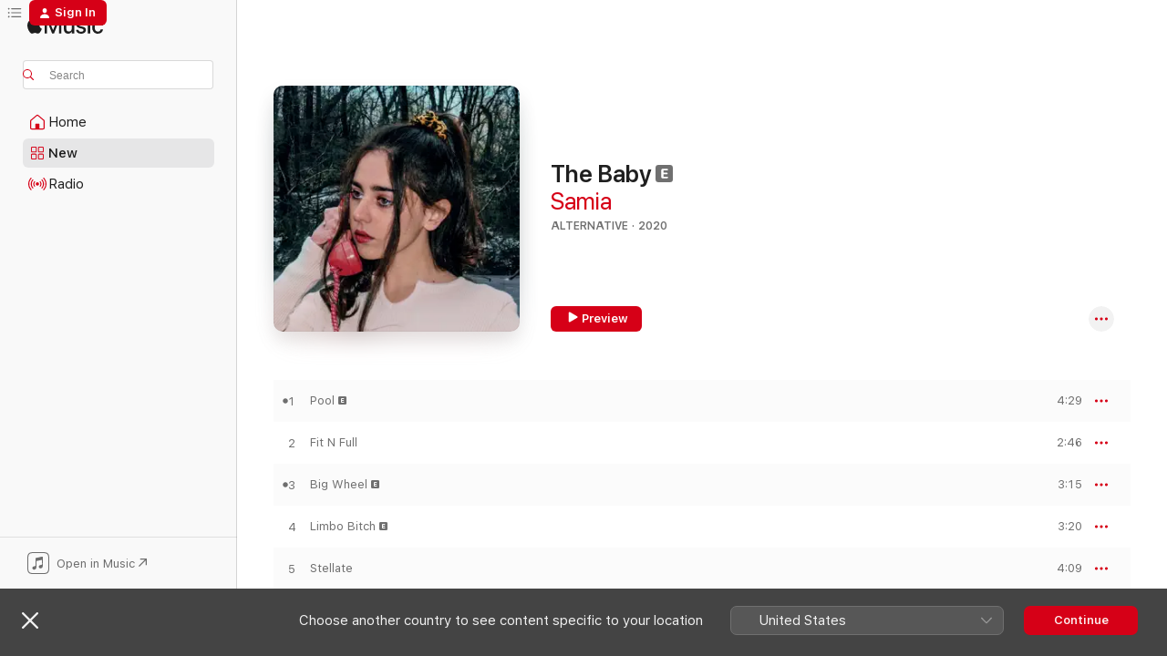

--- FILE ---
content_type: text/html
request_url: https://music.apple.com/ca/album/the-baby/1514003660
body_size: 24964
content:
<!DOCTYPE html>
<html dir="ltr" lang="en-CA">
    <head>
        <!-- prettier-ignore -->
        <meta charset="utf-8">
        <!-- prettier-ignore -->
        <meta http-equiv="X-UA-Compatible" content="IE=edge">
        <!-- prettier-ignore -->
        <meta
            name="viewport"
            content="width=device-width,initial-scale=1,interactive-widget=resizes-content"
        >
        <!-- prettier-ignore -->
        <meta name="applicable-device" content="pc,mobile">
        <!-- prettier-ignore -->
        <meta name="referrer" content="strict-origin">
        <!-- prettier-ignore -->
        <link
            rel="apple-touch-icon"
            sizes="180x180"
            href="/assets/favicon/favicon-180.png"
        >
        <!-- prettier-ignore -->
        <link
            rel="icon"
            type="image/png"
            sizes="32x32"
            href="/assets/favicon/favicon-32.png"
        >
        <!-- prettier-ignore -->
        <link
            rel="icon"
            type="image/png"
            sizes="16x16"
            href="/assets/favicon/favicon-16.png"
        >
        <!-- prettier-ignore -->
        <link
            rel="mask-icon"
            href="/assets/favicon/favicon.svg"
            color="#fa233b"
        >
        <!-- prettier-ignore -->
        <link rel="manifest" href="/manifest.json">

        <title>‎The Baby - Album by Samia - Apple Music</title><!-- HEAD_svelte-1cypuwr_START --><link rel="preconnect" href="//www.apple.com/wss/fonts" crossorigin="anonymous"><link rel="stylesheet" href="//www.apple.com/wss/fonts?families=SF+Pro,v4%7CSF+Pro+Icons,v1&amp;display=swap" type="text/css" referrerpolicy="strict-origin-when-cross-origin"><!-- HEAD_svelte-1cypuwr_END --><!-- HEAD_svelte-eg3hvx_START -->    <meta name="description" content="Listen to The Baby by Samia on Apple Music.  2020.  11 Songs. Duration: 36 minutes."> <meta name="keywords" content="listen, The Baby, Samia, music, singles, songs, Alternative, streaming music, apple music"> <link rel="canonical" href="https://music.apple.com/ca/album/the-baby/1514003660">   <link rel="alternate" type="application/json+oembed" href="https://music.apple.com/api/oembed?url=https%3A%2F%2Fmusic.apple.com%2Fca%2Falbum%2Fthe-baby%2F1514003660" title="The Baby by Samia on Apple Music">  <meta name="al:ios:app_store_id" content="1108187390"> <meta name="al:ios:app_name" content="Apple Music"> <meta name="apple:content_id" content="1514003660"> <meta name="apple:title" content="The Baby"> <meta name="apple:description" content="Listen to The Baby by Samia on Apple Music.  2020.  11 Songs. Duration: 36 minutes.">   <meta property="og:title" content="The Baby by Samia on Apple Music"> <meta property="og:description" content="Album · 2020 · 11 Songs"> <meta property="og:site_name" content="Apple Music - Web Player"> <meta property="og:url" content="https://music.apple.com/ca/album/the-baby/1514003660"> <meta property="og:image" content="https://is1-ssl.mzstatic.com/image/thumb/Music125/v4/5b/0e/01/5b0e0100-cc04-8599-bbb0-c556eabf10b5/855579006546.jpg/1200x630bf-60.jpg"> <meta property="og:image:secure_url" content="https://is1-ssl.mzstatic.com/image/thumb/Music125/v4/5b/0e/01/5b0e0100-cc04-8599-bbb0-c556eabf10b5/855579006546.jpg/1200x630bf-60.jpg"> <meta property="og:image:alt" content="The Baby by Samia on Apple Music"> <meta property="og:image:width" content="1200"> <meta property="og:image:height" content="630"> <meta property="og:image:type" content="image/jpg"> <meta property="og:type" content="music.album"> <meta property="og:locale" content="en_CA">  <meta property="music:song_count" content="11"> <meta property="music:song" content="https://music.apple.com/ca/song/pool/1514003671"> <meta property="music:song:preview_url:secure_url" content="https://music.apple.com/ca/song/pool/1514003671"> <meta property="music:song:disc" content="1"> <meta property="music:song:duration" content="PT4M29S"> <meta property="music:song:track" content="1">  <meta property="music:song" content="https://music.apple.com/ca/song/fit-n-full/1514003672"> <meta property="music:song:preview_url:secure_url" content="https://music.apple.com/ca/song/fit-n-full/1514003672"> <meta property="music:song:disc" content="1"> <meta property="music:song:duration" content="PT2M46S"> <meta property="music:song:track" content="2">  <meta property="music:song" content="https://music.apple.com/ca/song/big-wheel/1514003674"> <meta property="music:song:preview_url:secure_url" content="https://music.apple.com/ca/song/big-wheel/1514003674"> <meta property="music:song:disc" content="1"> <meta property="music:song:duration" content="PT3M15S"> <meta property="music:song:track" content="3">  <meta property="music:song" content="https://music.apple.com/ca/song/limbo-bitch/1514003675"> <meta property="music:song:preview_url:secure_url" content="https://music.apple.com/ca/song/limbo-bitch/1514003675"> <meta property="music:song:disc" content="1"> <meta property="music:song:duration" content="PT3M20S"> <meta property="music:song:track" content="4">  <meta property="music:song" content="https://music.apple.com/ca/song/stellate/1514003917"> <meta property="music:song:preview_url:secure_url" content="https://music.apple.com/ca/song/stellate/1514003917"> <meta property="music:song:disc" content="1"> <meta property="music:song:duration" content="PT4M9S"> <meta property="music:song:track" content="5">  <meta property="music:song" content="https://music.apple.com/ca/song/triptych/1514003925"> <meta property="music:song:preview_url:secure_url" content="https://music.apple.com/ca/song/triptych/1514003925"> <meta property="music:song:disc" content="1"> <meta property="music:song:duration" content="PT3M6S"> <meta property="music:song:track" content="6">  <meta property="music:song" content="https://music.apple.com/ca/song/does-not-heal/1514003937"> <meta property="music:song:preview_url:secure_url" content="https://music.apple.com/ca/song/does-not-heal/1514003937"> <meta property="music:song:disc" content="1"> <meta property="music:song:duration" content="PT2M58S"> <meta property="music:song:track" content="7">  <meta property="music:song" content="https://music.apple.com/ca/song/waverly/1514003939"> <meta property="music:song:preview_url:secure_url" content="https://music.apple.com/ca/song/waverly/1514003939"> <meta property="music:song:disc" content="1"> <meta property="music:song:duration" content="PT2M49S"> <meta property="music:song:track" content="8">  <meta property="music:song" content="https://music.apple.com/ca/song/winnebago/1514004013"> <meta property="music:song:preview_url:secure_url" content="https://music.apple.com/ca/song/winnebago/1514004013"> <meta property="music:song:disc" content="1"> <meta property="music:song:duration" content="PT2M44S"> <meta property="music:song:track" content="9">  <meta property="music:song" content="https://music.apple.com/ca/song/minnesota/1514004014"> <meta property="music:song:preview_url:secure_url" content="https://music.apple.com/ca/song/minnesota/1514004014"> <meta property="music:song:disc" content="1"> <meta property="music:song:duration" content="PT3M1S"> <meta property="music:song:track" content="10">  <meta property="music:song" content="https://music.apple.com/ca/song/is-there-something-in-the-movies/1514004015"> <meta property="music:song:preview_url:secure_url" content="https://music.apple.com/ca/song/is-there-something-in-the-movies/1514004015"> <meta property="music:song:disc" content="1"> <meta property="music:song:duration" content="PT3M30S"> <meta property="music:song:track" content="11">   <meta property="music:musician" content="https://music.apple.com/ca/artist/samia/879399372"> <meta property="music:release_date" content="2020-08-28T00:00:00.000Z">   <meta name="twitter:title" content="The Baby by Samia on Apple Music"> <meta name="twitter:description" content="Album · 2020 · 11 Songs"> <meta name="twitter:site" content="@AppleMusic"> <meta name="twitter:image" content="https://is1-ssl.mzstatic.com/image/thumb/Music125/v4/5b/0e/01/5b0e0100-cc04-8599-bbb0-c556eabf10b5/855579006546.jpg/600x600bf-60.jpg"> <meta name="twitter:image:alt" content="The Baby by Samia on Apple Music"> <meta name="twitter:card" content="summary">       <!-- HTML_TAG_START -->
                <script id=schema:music-album type="application/ld+json">
                    {"@context":"http://schema.org","@type":"MusicAlbum","name":"The Baby","description":"Listen to The Baby by Samia on Apple Music.  2020.  11 Songs. Duration: 36 minutes.","citation":[{"@type":"MusicAlbum","image":"https://is1-ssl.mzstatic.com/image/thumb/Music116/v4/34/b7/f9/34b7f9d7-ffe3-b598-1ca8-0d9dbff1a4bf/191401181556.png/1200x630bb.jpg","url":"https://music.apple.com/ca/album/little-oblivions-remixes-ep/1589229391","name":"Little Oblivions (Remixes) - EP"},{"@type":"MusicAlbum","image":"https://is1-ssl.mzstatic.com/image/thumb/Music114/v4/0b/be/9f/0bbe9fb8-3ec8-6065-eab2-179118937dfc/17800.jpg/1200x630bb.jpg","url":"https://music.apple.com/ca/album/just-circling-back-here-is-it-selfish-if-we-talk-about/1539043102","name":"Just Circling Back Here: Is It Selfish If We Talk About Me Again (Remixes) - EP"},{"@type":"MusicAlbum","image":"https://is1-ssl.mzstatic.com/image/thumb/Music126/v4/c1/5b/3f/c15b3f5b-e0fd-a038-0e31-8b920bb31044/191401180757.png/1200x630bb.jpg","url":"https://music.apple.com/ca/album/madlo-remixes-ep/1589233848","name":"MADLO: Remixes - EP"}],"tracks":[{"@type":"MusicRecording","name":"Pool","duration":"PT4M29S","url":"https://music.apple.com/ca/song/pool/1514003671","offers":{"@type":"Offer","category":"free","price":0},"audio":{"@type":"AudioObject","potentialAction":{"@type":"ListenAction","expectsAcceptanceOf":{"@type":"Offer","category":"free"},"target":{"@type":"EntryPoint","actionPlatform":"https://music.apple.com/ca/song/pool/1514003671"}},"name":"Pool","contentUrl":"https://audio-ssl.itunes.apple.com/itunes-assets/AudioPreview211/v4/b9/2d/13/b92d13e8-cba1-b693-3832-0609ef192d02/mzaf_15557951875566560202.plus.aac.ep.m4a","duration":"PT4M29S","uploadDate":"2020-08-28","thumbnailUrl":"https://is1-ssl.mzstatic.com/image/thumb/Music125/v4/5b/0e/01/5b0e0100-cc04-8599-bbb0-c556eabf10b5/855579006546.jpg/1200x630bb.jpg"}},{"@type":"MusicRecording","name":"Fit N Full","duration":"PT2M46S","url":"https://music.apple.com/ca/song/fit-n-full/1514003672","offers":{"@type":"Offer","category":"free","price":0},"audio":{"@type":"AudioObject","potentialAction":{"@type":"ListenAction","expectsAcceptanceOf":{"@type":"Offer","category":"free"},"target":{"@type":"EntryPoint","actionPlatform":"https://music.apple.com/ca/song/fit-n-full/1514003672"}},"name":"Fit N Full","contentUrl":"https://audio-ssl.itunes.apple.com/itunes-assets/AudioPreview221/v4/43/ea/44/43ea44c8-9ddb-98bb-99ea-8bbb0217c4b5/mzaf_5091288432996266907.plus.aac.ep.m4a","duration":"PT2M46S","uploadDate":"2020-06-24","thumbnailUrl":"https://is1-ssl.mzstatic.com/image/thumb/Music125/v4/5b/0e/01/5b0e0100-cc04-8599-bbb0-c556eabf10b5/855579006546.jpg/1200x630bb.jpg"}},{"@type":"MusicRecording","name":"Big Wheel","duration":"PT3M15S","url":"https://music.apple.com/ca/song/big-wheel/1514003674","offers":{"@type":"Offer","category":"free","price":0},"audio":{"@type":"AudioObject","potentialAction":{"@type":"ListenAction","expectsAcceptanceOf":{"@type":"Offer","category":"free"},"target":{"@type":"EntryPoint","actionPlatform":"https://music.apple.com/ca/song/big-wheel/1514003674"}},"name":"Big Wheel","contentUrl":"https://audio-ssl.itunes.apple.com/itunes-assets/AudioPreview122/v4/e5/59/59/e5595986-e1d9-3957-4cb9-c67658a917e4/mzaf_7374490390758187536.plus.aac.ep.m4a","duration":"PT3M15S","uploadDate":"2020-08-28","thumbnailUrl":"https://is1-ssl.mzstatic.com/image/thumb/Music125/v4/5b/0e/01/5b0e0100-cc04-8599-bbb0-c556eabf10b5/855579006546.jpg/1200x630bb.jpg"}},{"@type":"MusicRecording","name":"Limbo Bitch","duration":"PT3M20S","url":"https://music.apple.com/ca/song/limbo-bitch/1514003675","offers":{"@type":"Offer","category":"free","price":0},"audio":{"@type":"AudioObject","potentialAction":{"@type":"ListenAction","expectsAcceptanceOf":{"@type":"Offer","category":"free"},"target":{"@type":"EntryPoint","actionPlatform":"https://music.apple.com/ca/song/limbo-bitch/1514003675"}},"name":"Limbo Bitch","contentUrl":"https://audio-ssl.itunes.apple.com/itunes-assets/AudioPreview211/v4/1c/63/95/1c639503-70e8-6f84-afc5-23b172c7bfa4/mzaf_10289427762810081177.plus.aac.ep.m4a","duration":"PT3M20S","uploadDate":"2020-08-28","thumbnailUrl":"https://is1-ssl.mzstatic.com/image/thumb/Music125/v4/5b/0e/01/5b0e0100-cc04-8599-bbb0-c556eabf10b5/855579006546.jpg/1200x630bb.jpg"}},{"@type":"MusicRecording","name":"Stellate","duration":"PT4M9S","url":"https://music.apple.com/ca/song/stellate/1514003917","offers":{"@type":"Offer","category":"free","price":0},"audio":{"@type":"AudioObject","potentialAction":{"@type":"ListenAction","expectsAcceptanceOf":{"@type":"Offer","category":"free"},"target":{"@type":"EntryPoint","actionPlatform":"https://music.apple.com/ca/song/stellate/1514003917"}},"name":"Stellate","contentUrl":"https://audio-ssl.itunes.apple.com/itunes-assets/AudioPreview221/v4/96/42/13/964213e5-d1e2-7767-089f-1bec4fe2aa24/mzaf_8929822049431606127.plus.aac.ep.m4a","duration":"PT4M9S","uploadDate":"2020-08-28","thumbnailUrl":"https://is1-ssl.mzstatic.com/image/thumb/Music125/v4/5b/0e/01/5b0e0100-cc04-8599-bbb0-c556eabf10b5/855579006546.jpg/1200x630bb.jpg"}},{"@type":"MusicRecording","name":"Triptych","duration":"PT3M6S","url":"https://music.apple.com/ca/song/triptych/1514003925","offers":{"@type":"Offer","category":"free","price":0},"audio":{"@type":"AudioObject","potentialAction":{"@type":"ListenAction","expectsAcceptanceOf":{"@type":"Offer","category":"free"},"target":{"@type":"EntryPoint","actionPlatform":"https://music.apple.com/ca/song/triptych/1514003925"}},"name":"Triptych","contentUrl":"https://audio-ssl.itunes.apple.com/itunes-assets/AudioPreview211/v4/bc/fd/a0/bcfda0d4-c79f-53c6-e8c5-3c887e1109ce/mzaf_10801134907971572997.plus.aac.ep.m4a","duration":"PT3M6S","uploadDate":"2020-08-26","thumbnailUrl":"https://is1-ssl.mzstatic.com/image/thumb/Music125/v4/5b/0e/01/5b0e0100-cc04-8599-bbb0-c556eabf10b5/855579006546.jpg/1200x630bb.jpg"}},{"@type":"MusicRecording","name":"Does Not Heal","duration":"PT2M58S","url":"https://music.apple.com/ca/song/does-not-heal/1514003937","offers":{"@type":"Offer","category":"free","price":0},"audio":{"@type":"AudioObject","potentialAction":{"@type":"ListenAction","expectsAcceptanceOf":{"@type":"Offer","category":"free"},"target":{"@type":"EntryPoint","actionPlatform":"https://music.apple.com/ca/song/does-not-heal/1514003937"}},"name":"Does Not Heal","contentUrl":"https://audio-ssl.itunes.apple.com/itunes-assets/AudioPreview221/v4/2e/06/04/2e06047a-d0f9-94b6-0d7c-58d547c5db9b/mzaf_9515651808822409442.plus.aac.ep.m4a","duration":"PT2M58S","uploadDate":"2020-08-28","thumbnailUrl":"https://is1-ssl.mzstatic.com/image/thumb/Music125/v4/5b/0e/01/5b0e0100-cc04-8599-bbb0-c556eabf10b5/855579006546.jpg/1200x630bb.jpg"}},{"@type":"MusicRecording","name":"Waverly","duration":"PT2M49S","url":"https://music.apple.com/ca/song/waverly/1514003939","offers":{"@type":"Offer","category":"free","price":0},"audio":{"@type":"AudioObject","potentialAction":{"@type":"ListenAction","expectsAcceptanceOf":{"@type":"Offer","category":"free"},"target":{"@type":"EntryPoint","actionPlatform":"https://music.apple.com/ca/song/waverly/1514003939"}},"name":"Waverly","contentUrl":"https://audio-ssl.itunes.apple.com/itunes-assets/AudioPreview211/v4/ab/55/ba/ab55ba3e-3129-cac1-df27-2935c819bb32/mzaf_15144579324024970581.plus.aac.ep.m4a","duration":"PT2M49S","uploadDate":"2020-08-28","thumbnailUrl":"https://is1-ssl.mzstatic.com/image/thumb/Music125/v4/5b/0e/01/5b0e0100-cc04-8599-bbb0-c556eabf10b5/855579006546.jpg/1200x630bb.jpg"}},{"@type":"MusicRecording","name":"Winnebago","duration":"PT2M44S","url":"https://music.apple.com/ca/song/winnebago/1514004013","offers":{"@type":"Offer","category":"free","price":0},"audio":{"@type":"AudioObject","potentialAction":{"@type":"ListenAction","expectsAcceptanceOf":{"@type":"Offer","category":"free"},"target":{"@type":"EntryPoint","actionPlatform":"https://music.apple.com/ca/song/winnebago/1514004013"}},"name":"Winnebago","contentUrl":"https://audio-ssl.itunes.apple.com/itunes-assets/AudioPreview211/v4/82/b2/30/82b230ad-b0de-e6a0-a50c-aed9fd2a2fd7/mzaf_16744221597506198186.plus.aac.ep.m4a","duration":"PT2M44S","uploadDate":"2020-08-28","thumbnailUrl":"https://is1-ssl.mzstatic.com/image/thumb/Music125/v4/5b/0e/01/5b0e0100-cc04-8599-bbb0-c556eabf10b5/855579006546.jpg/1200x630bb.jpg"}},{"@type":"MusicRecording","name":"Minnesota","duration":"PT3M1S","url":"https://music.apple.com/ca/song/minnesota/1514004014","offers":{"@type":"Offer","category":"free","price":0},"audio":{"@type":"AudioObject","potentialAction":{"@type":"ListenAction","expectsAcceptanceOf":{"@type":"Offer","category":"free"},"target":{"@type":"EntryPoint","actionPlatform":"https://music.apple.com/ca/song/minnesota/1514004014"}},"name":"Minnesota","contentUrl":"https://audio-ssl.itunes.apple.com/itunes-assets/AudioPreview221/v4/0e/47/17/0e471746-8a24-0b5b-d544-acb0824c2e83/mzaf_11490857538779619176.plus.aac.ep.m4a","duration":"PT3M1S","uploadDate":"2020-08-28","thumbnailUrl":"https://is1-ssl.mzstatic.com/image/thumb/Music125/v4/5b/0e/01/5b0e0100-cc04-8599-bbb0-c556eabf10b5/855579006546.jpg/1200x630bb.jpg"}},{"@type":"MusicRecording","name":"Is There Something in the Movies?","duration":"PT3M30S","url":"https://music.apple.com/ca/song/is-there-something-in-the-movies/1514004015","offers":{"@type":"Offer","category":"free","price":0},"audio":{"@type":"AudioObject","potentialAction":{"@type":"ListenAction","expectsAcceptanceOf":{"@type":"Offer","category":"free"},"target":{"@type":"EntryPoint","actionPlatform":"https://music.apple.com/ca/song/is-there-something-in-the-movies/1514004015"}},"name":"Is There Something in the Movies?","contentUrl":"https://audio-ssl.itunes.apple.com/itunes-assets/AudioPreview125/v4/a8/8f/c7/a88fc7ae-4163-be4b-63e4-fd5912b8789b/mzaf_5317088456601477224.plus.aac.ep.m4a","duration":"PT3M30S","uploadDate":"2020-04-29","thumbnailUrl":"https://is1-ssl.mzstatic.com/image/thumb/Music125/v4/5b/0e/01/5b0e0100-cc04-8599-bbb0-c556eabf10b5/855579006546.jpg/1200x630bb.jpg"}}],"workExample":[{"@type":"MusicAlbum","image":"https://is1-ssl.mzstatic.com/image/thumb/Music112/v4/73/fa/c3/73fac3a7-8dd5-6409-d596-d54db43a3ead/196925725187.jpg/1200x630bb.jpg","url":"https://music.apple.com/ca/album/honey/1643839739","name":"Honey"},{"@type":"MusicAlbum","image":"https://is1-ssl.mzstatic.com/image/thumb/Music211/v4/9f/43/05/9f430587-0c24-d307-a011-81fa531f6d4e/199066168387.jpg/1200x630bb.jpg","url":"https://music.apple.com/ca/album/bloodless/1784280001","name":"Bloodless"},{"@type":"MusicAlbum","image":"https://is1-ssl.mzstatic.com/image/thumb/Music125/v4/2f/24/76/2f24765d-1487-62cf-f9e4-d51d2247f476/196006500955.jpg/1200x630bb.jpg","url":"https://music.apple.com/ca/album/scout-ep/1566055577","name":"Scout - EP"},{"@type":"MusicAlbum","image":"https://is1-ssl.mzstatic.com/image/thumb/Music128/v4/5c/d4/6c/5cd46ca0-832e-8243-43ca-e85b3c734b33/886446886886.jpg/1200x630bb.jpg","url":"https://music.apple.com/ca/album/someone-tell-the-boys-single/1318047704","name":"Someone Tell the Boys - Single"},{"@type":"MusicAlbum","image":"https://is1-ssl.mzstatic.com/image/thumb/Music221/v4/e7/42/08/e742080d-f65e-36f1-6f4a-b5bcfc44ba43/199538414615.jpg/1200x630bb.jpg","url":"https://music.apple.com/ca/album/pool-single/1830542454","name":"Pool - Single"},{"@type":"MusicAlbum","image":"https://is1-ssl.mzstatic.com/image/thumb/Music211/v4/13/48/5a/13485a0e-4113-ec71-6c40-b0a4cce3c4bf/199538598223.jpg/1200x630bb.jpg","url":"https://music.apple.com/ca/album/cinder-block-single/1834230833","name":"Cinder Block - Single"},{"@type":"MusicAlbum","image":"https://is1-ssl.mzstatic.com/image/thumb/Music211/v4/e8/27/c8/e827c849-0a3e-ee9a-cd49-ddb5cc42a2e3/199538674996.jpg/1200x630bb.jpg","url":"https://music.apple.com/ca/album/the-baby-5th-anniversary-edition/1838742156","name":"The Baby (5th Anniversary Edition)"},{"@type":"MusicAlbum","image":"https://is1-ssl.mzstatic.com/image/thumb/Music123/v4/0a/7b/f1/0a7bf1ca-c869-26a2-d354-22bf8032c799/193483643649.jpg/1200x630bb.jpg","url":"https://music.apple.com/ca/album/ode-to-artifice-single/1457324465","name":"Ode to Artifice - Single"},{"@type":"MusicAlbum","image":"https://is1-ssl.mzstatic.com/image/thumb/Music115/v4/d8/6a/73/d86a7320-ee3b-3ddc-fbd9-0e9d7d2d326f/192562705001.jpg/1200x630bb.jpg","url":"https://music.apple.com/ca/album/milk-single/1402234354","name":"Milk - Single"},{"@type":"MusicAlbum","image":"https://is1-ssl.mzstatic.com/image/thumb/Music128/v4/20/ce/79/20ce799a-a8ad-9f70-2819-85a73dd18cbd/192562149096.jpg/1200x630bb.jpg","url":"https://music.apple.com/ca/album/django-single/1341008881","name":"Django - Single"},{"@type":"MusicAlbum","image":"https://is1-ssl.mzstatic.com/image/thumb/Music118/v4/2f/7d/3a/2f7d3a0a-f14c-3982-e8a2-b73e8c4a5657/192562411728.jpg/1200x630bb.jpg","url":"https://music.apple.com/ca/album/21-single/1372891820","name":"21 - Single"},{"@type":"MusicAlbum","image":"https://is1-ssl.mzstatic.com/image/thumb/Music114/v4/79/ae/f2/79aef2e4-fe32-a92f-84fb-185f986f7d5c/886446886909.jpg/1200x630bb.jpg","url":"https://music.apple.com/ca/album/welcome-to-eden-single/1318045455","name":"Welcome to Eden - Single"},{"@type":"MusicAlbum","image":"https://is1-ssl.mzstatic.com/image/thumb/Music211/v4/16/d8/96/16d896d8-ad35-7e58-2161-9a262a19fa32/198391872013.jpg/1200x630bb.jpg","url":"https://music.apple.com/ca/album/making-breakfast-single/1743040004","name":"Making Breakfast - Single"},{"@type":"MusicAlbum","image":"https://is1-ssl.mzstatic.com/image/thumb/Music118/v4/8f/6f/76/8f6f761b-9964-f7d6-83a1-c59fb12413db/886446886893.jpg/1200x630bb.jpg","url":"https://music.apple.com/ca/album/the-night-josh-tillman-listened-to-my-song-single/1318047009","name":"The Night Josh Tillman Listened to My Song - Single"},{"@type":"MusicAlbum","image":"https://is1-ssl.mzstatic.com/image/thumb/Music116/v4/f2/db/66/f2db6667-707d-b379-e3c0-026504abea96/197188418571.jpg/1200x630bb.jpg","url":"https://music.apple.com/ca/album/maps-country-single/1678209720","name":"Maps / Country - Single"},{"@type":"MusicRecording","name":"Pool","duration":"PT4M29S","url":"https://music.apple.com/ca/song/pool/1514003671","offers":{"@type":"Offer","category":"free","price":0},"audio":{"@type":"AudioObject","potentialAction":{"@type":"ListenAction","expectsAcceptanceOf":{"@type":"Offer","category":"free"},"target":{"@type":"EntryPoint","actionPlatform":"https://music.apple.com/ca/song/pool/1514003671"}},"name":"Pool","contentUrl":"https://audio-ssl.itunes.apple.com/itunes-assets/AudioPreview211/v4/b9/2d/13/b92d13e8-cba1-b693-3832-0609ef192d02/mzaf_15557951875566560202.plus.aac.ep.m4a","duration":"PT4M29S","uploadDate":"2020-08-28","thumbnailUrl":"https://is1-ssl.mzstatic.com/image/thumb/Music125/v4/5b/0e/01/5b0e0100-cc04-8599-bbb0-c556eabf10b5/855579006546.jpg/1200x630bb.jpg"}},{"@type":"MusicRecording","name":"Fit N Full","duration":"PT2M46S","url":"https://music.apple.com/ca/song/fit-n-full/1514003672","offers":{"@type":"Offer","category":"free","price":0},"audio":{"@type":"AudioObject","potentialAction":{"@type":"ListenAction","expectsAcceptanceOf":{"@type":"Offer","category":"free"},"target":{"@type":"EntryPoint","actionPlatform":"https://music.apple.com/ca/song/fit-n-full/1514003672"}},"name":"Fit N Full","contentUrl":"https://audio-ssl.itunes.apple.com/itunes-assets/AudioPreview221/v4/43/ea/44/43ea44c8-9ddb-98bb-99ea-8bbb0217c4b5/mzaf_5091288432996266907.plus.aac.ep.m4a","duration":"PT2M46S","uploadDate":"2020-06-24","thumbnailUrl":"https://is1-ssl.mzstatic.com/image/thumb/Music125/v4/5b/0e/01/5b0e0100-cc04-8599-bbb0-c556eabf10b5/855579006546.jpg/1200x630bb.jpg"}},{"@type":"MusicRecording","name":"Big Wheel","duration":"PT3M15S","url":"https://music.apple.com/ca/song/big-wheel/1514003674","offers":{"@type":"Offer","category":"free","price":0},"audio":{"@type":"AudioObject","potentialAction":{"@type":"ListenAction","expectsAcceptanceOf":{"@type":"Offer","category":"free"},"target":{"@type":"EntryPoint","actionPlatform":"https://music.apple.com/ca/song/big-wheel/1514003674"}},"name":"Big Wheel","contentUrl":"https://audio-ssl.itunes.apple.com/itunes-assets/AudioPreview122/v4/e5/59/59/e5595986-e1d9-3957-4cb9-c67658a917e4/mzaf_7374490390758187536.plus.aac.ep.m4a","duration":"PT3M15S","uploadDate":"2020-08-28","thumbnailUrl":"https://is1-ssl.mzstatic.com/image/thumb/Music125/v4/5b/0e/01/5b0e0100-cc04-8599-bbb0-c556eabf10b5/855579006546.jpg/1200x630bb.jpg"}},{"@type":"MusicRecording","name":"Limbo Bitch","duration":"PT3M20S","url":"https://music.apple.com/ca/song/limbo-bitch/1514003675","offers":{"@type":"Offer","category":"free","price":0},"audio":{"@type":"AudioObject","potentialAction":{"@type":"ListenAction","expectsAcceptanceOf":{"@type":"Offer","category":"free"},"target":{"@type":"EntryPoint","actionPlatform":"https://music.apple.com/ca/song/limbo-bitch/1514003675"}},"name":"Limbo Bitch","contentUrl":"https://audio-ssl.itunes.apple.com/itunes-assets/AudioPreview211/v4/1c/63/95/1c639503-70e8-6f84-afc5-23b172c7bfa4/mzaf_10289427762810081177.plus.aac.ep.m4a","duration":"PT3M20S","uploadDate":"2020-08-28","thumbnailUrl":"https://is1-ssl.mzstatic.com/image/thumb/Music125/v4/5b/0e/01/5b0e0100-cc04-8599-bbb0-c556eabf10b5/855579006546.jpg/1200x630bb.jpg"}},{"@type":"MusicRecording","name":"Stellate","duration":"PT4M9S","url":"https://music.apple.com/ca/song/stellate/1514003917","offers":{"@type":"Offer","category":"free","price":0},"audio":{"@type":"AudioObject","potentialAction":{"@type":"ListenAction","expectsAcceptanceOf":{"@type":"Offer","category":"free"},"target":{"@type":"EntryPoint","actionPlatform":"https://music.apple.com/ca/song/stellate/1514003917"}},"name":"Stellate","contentUrl":"https://audio-ssl.itunes.apple.com/itunes-assets/AudioPreview221/v4/96/42/13/964213e5-d1e2-7767-089f-1bec4fe2aa24/mzaf_8929822049431606127.plus.aac.ep.m4a","duration":"PT4M9S","uploadDate":"2020-08-28","thumbnailUrl":"https://is1-ssl.mzstatic.com/image/thumb/Music125/v4/5b/0e/01/5b0e0100-cc04-8599-bbb0-c556eabf10b5/855579006546.jpg/1200x630bb.jpg"}},{"@type":"MusicRecording","name":"Triptych","duration":"PT3M6S","url":"https://music.apple.com/ca/song/triptych/1514003925","offers":{"@type":"Offer","category":"free","price":0},"audio":{"@type":"AudioObject","potentialAction":{"@type":"ListenAction","expectsAcceptanceOf":{"@type":"Offer","category":"free"},"target":{"@type":"EntryPoint","actionPlatform":"https://music.apple.com/ca/song/triptych/1514003925"}},"name":"Triptych","contentUrl":"https://audio-ssl.itunes.apple.com/itunes-assets/AudioPreview211/v4/bc/fd/a0/bcfda0d4-c79f-53c6-e8c5-3c887e1109ce/mzaf_10801134907971572997.plus.aac.ep.m4a","duration":"PT3M6S","uploadDate":"2020-08-26","thumbnailUrl":"https://is1-ssl.mzstatic.com/image/thumb/Music125/v4/5b/0e/01/5b0e0100-cc04-8599-bbb0-c556eabf10b5/855579006546.jpg/1200x630bb.jpg"}},{"@type":"MusicRecording","name":"Does Not Heal","duration":"PT2M58S","url":"https://music.apple.com/ca/song/does-not-heal/1514003937","offers":{"@type":"Offer","category":"free","price":0},"audio":{"@type":"AudioObject","potentialAction":{"@type":"ListenAction","expectsAcceptanceOf":{"@type":"Offer","category":"free"},"target":{"@type":"EntryPoint","actionPlatform":"https://music.apple.com/ca/song/does-not-heal/1514003937"}},"name":"Does Not Heal","contentUrl":"https://audio-ssl.itunes.apple.com/itunes-assets/AudioPreview221/v4/2e/06/04/2e06047a-d0f9-94b6-0d7c-58d547c5db9b/mzaf_9515651808822409442.plus.aac.ep.m4a","duration":"PT2M58S","uploadDate":"2020-08-28","thumbnailUrl":"https://is1-ssl.mzstatic.com/image/thumb/Music125/v4/5b/0e/01/5b0e0100-cc04-8599-bbb0-c556eabf10b5/855579006546.jpg/1200x630bb.jpg"}},{"@type":"MusicRecording","name":"Waverly","duration":"PT2M49S","url":"https://music.apple.com/ca/song/waverly/1514003939","offers":{"@type":"Offer","category":"free","price":0},"audio":{"@type":"AudioObject","potentialAction":{"@type":"ListenAction","expectsAcceptanceOf":{"@type":"Offer","category":"free"},"target":{"@type":"EntryPoint","actionPlatform":"https://music.apple.com/ca/song/waverly/1514003939"}},"name":"Waverly","contentUrl":"https://audio-ssl.itunes.apple.com/itunes-assets/AudioPreview211/v4/ab/55/ba/ab55ba3e-3129-cac1-df27-2935c819bb32/mzaf_15144579324024970581.plus.aac.ep.m4a","duration":"PT2M49S","uploadDate":"2020-08-28","thumbnailUrl":"https://is1-ssl.mzstatic.com/image/thumb/Music125/v4/5b/0e/01/5b0e0100-cc04-8599-bbb0-c556eabf10b5/855579006546.jpg/1200x630bb.jpg"}},{"@type":"MusicRecording","name":"Winnebago","duration":"PT2M44S","url":"https://music.apple.com/ca/song/winnebago/1514004013","offers":{"@type":"Offer","category":"free","price":0},"audio":{"@type":"AudioObject","potentialAction":{"@type":"ListenAction","expectsAcceptanceOf":{"@type":"Offer","category":"free"},"target":{"@type":"EntryPoint","actionPlatform":"https://music.apple.com/ca/song/winnebago/1514004013"}},"name":"Winnebago","contentUrl":"https://audio-ssl.itunes.apple.com/itunes-assets/AudioPreview211/v4/82/b2/30/82b230ad-b0de-e6a0-a50c-aed9fd2a2fd7/mzaf_16744221597506198186.plus.aac.ep.m4a","duration":"PT2M44S","uploadDate":"2020-08-28","thumbnailUrl":"https://is1-ssl.mzstatic.com/image/thumb/Music125/v4/5b/0e/01/5b0e0100-cc04-8599-bbb0-c556eabf10b5/855579006546.jpg/1200x630bb.jpg"}},{"@type":"MusicRecording","name":"Minnesota","duration":"PT3M1S","url":"https://music.apple.com/ca/song/minnesota/1514004014","offers":{"@type":"Offer","category":"free","price":0},"audio":{"@type":"AudioObject","potentialAction":{"@type":"ListenAction","expectsAcceptanceOf":{"@type":"Offer","category":"free"},"target":{"@type":"EntryPoint","actionPlatform":"https://music.apple.com/ca/song/minnesota/1514004014"}},"name":"Minnesota","contentUrl":"https://audio-ssl.itunes.apple.com/itunes-assets/AudioPreview221/v4/0e/47/17/0e471746-8a24-0b5b-d544-acb0824c2e83/mzaf_11490857538779619176.plus.aac.ep.m4a","duration":"PT3M1S","uploadDate":"2020-08-28","thumbnailUrl":"https://is1-ssl.mzstatic.com/image/thumb/Music125/v4/5b/0e/01/5b0e0100-cc04-8599-bbb0-c556eabf10b5/855579006546.jpg/1200x630bb.jpg"}},{"@type":"MusicRecording","name":"Is There Something in the Movies?","duration":"PT3M30S","url":"https://music.apple.com/ca/song/is-there-something-in-the-movies/1514004015","offers":{"@type":"Offer","category":"free","price":0},"audio":{"@type":"AudioObject","potentialAction":{"@type":"ListenAction","expectsAcceptanceOf":{"@type":"Offer","category":"free"},"target":{"@type":"EntryPoint","actionPlatform":"https://music.apple.com/ca/song/is-there-something-in-the-movies/1514004015"}},"name":"Is There Something in the Movies?","contentUrl":"https://audio-ssl.itunes.apple.com/itunes-assets/AudioPreview125/v4/a8/8f/c7/a88fc7ae-4163-be4b-63e4-fd5912b8789b/mzaf_5317088456601477224.plus.aac.ep.m4a","duration":"PT3M30S","uploadDate":"2020-04-29","thumbnailUrl":"https://is1-ssl.mzstatic.com/image/thumb/Music125/v4/5b/0e/01/5b0e0100-cc04-8599-bbb0-c556eabf10b5/855579006546.jpg/1200x630bb.jpg"}}],"url":"https://music.apple.com/ca/album/the-baby/1514003660","image":"https://is1-ssl.mzstatic.com/image/thumb/Music125/v4/5b/0e/01/5b0e0100-cc04-8599-bbb0-c556eabf10b5/855579006546.jpg/1200x630bb.jpg","potentialAction":{"@type":"ListenAction","expectsAcceptanceOf":{"@type":"Offer","category":"free"},"target":{"@type":"EntryPoint","actionPlatform":"https://music.apple.com/ca/album/the-baby/1514003660"}},"genre":["Alternative","Music","Rock"],"datePublished":"2020-08-28","byArtist":[{"@type":"MusicGroup","url":"https://music.apple.com/ca/artist/samia/879399372","name":"Samia"}]}
                </script>
                <!-- HTML_TAG_END -->    <!-- HEAD_svelte-eg3hvx_END -->
      <script type="module" crossorigin src="/assets/index~8a6f659a1b.js"></script>
      <link rel="stylesheet" href="/assets/index~99bed3cf08.css">
      <script type="module">import.meta.url;import("_").catch(()=>1);async function* g(){};window.__vite_is_modern_browser=true;</script>
      <script type="module">!function(){if(window.__vite_is_modern_browser)return;console.warn("vite: loading legacy chunks, syntax error above and the same error below should be ignored");var e=document.getElementById("vite-legacy-polyfill"),n=document.createElement("script");n.src=e.src,n.onload=function(){System.import(document.getElementById('vite-legacy-entry').getAttribute('data-src'))},document.body.appendChild(n)}();</script>
    </head>
    <body>
        <script src="/assets/focus-visible/focus-visible.min.js"></script>
        
        <script
            async
            src="/includes/js-cdn/musickit/v3/amp/musickit.js"
        ></script>
        <script
            type="module"
            async
            src="/includes/js-cdn/musickit/v3/components/musickit-components/musickit-components.esm.js"
        ></script>
        <script
            nomodule
            async
            src="/includes/js-cdn/musickit/v3/components/musickit-components/musickit-components.js"
        ></script>
        <svg style="display: none" xmlns="http://www.w3.org/2000/svg">
            <symbol id="play-circle-fill" viewBox="0 0 60 60">
                <path
                    class="icon-circle-fill__circle"
                    fill="var(--iconCircleFillBG, transparent)"
                    d="M30 60c16.411 0 30-13.617 30-30C60 13.588 46.382 0 29.971 0 13.588 0 .001 13.588.001 30c0 16.383 13.617 30 30 30Z"
                />
                <path
                    fill="var(--iconFillArrow, var(--keyColor, black))"
                    d="M24.411 41.853c-1.41.853-3.028.177-3.028-1.294V19.47c0-1.44 1.735-2.058 3.028-1.294l17.265 10.235a1.89 1.89 0 0 1 0 3.265L24.411 41.853Z"
                />
            </symbol>
        </svg>
        <div class="body-container">
              <div class="app-container svelte-t3vj1e" data-testid="app-container">   <div class="header svelte-rjjbqs" data-testid="header"><nav data-testid="navigation" class="navigation svelte-13li0vp"><div class="navigation__header svelte-13li0vp"><div data-testid="logo" class="logo svelte-1o7dz8w"> <a aria-label="Apple Music" role="img" href="https://music.apple.com/ca/home" class="svelte-1o7dz8w"><svg height="20" viewBox="0 0 83 20" width="83" xmlns="http://www.w3.org/2000/svg" class="logo" aria-hidden="true"><path d="M34.752 19.746V6.243h-.088l-5.433 13.503h-2.074L21.711 6.243h-.087v13.503h-2.548V1.399h3.235l5.833 14.621h.1l5.82-14.62h3.248v18.347h-2.56zm16.649 0h-2.586v-2.263h-.062c-.725 1.602-2.061 2.504-4.072 2.504-2.86 0-4.61-1.894-4.61-4.958V6.37h2.698v8.125c0 2.034.95 3.127 2.81 3.127 1.95 0 3.124-1.373 3.124-3.458V6.37H51.4v13.376zm7.394-13.618c3.06 0 5.046 1.73 5.134 4.196h-2.536c-.15-1.296-1.087-2.11-2.598-2.11-1.462 0-2.436.724-2.436 1.793 0 .839.6 1.41 2.023 1.741l2.136.496c2.686.636 3.71 1.704 3.71 3.636 0 2.442-2.236 4.12-5.333 4.12-3.285 0-5.26-1.64-5.509-4.183h2.673c.25 1.398 1.187 2.085 2.836 2.085 1.623 0 2.623-.687 2.623-1.78 0-.865-.487-1.373-1.924-1.704l-2.136-.508c-2.498-.585-3.735-1.806-3.735-3.75 0-2.391 2.049-4.032 5.072-4.032zM66.1 2.836c0-.878.7-1.577 1.561-1.577.862 0 1.55.7 1.55 1.577 0 .864-.688 1.576-1.55 1.576a1.573 1.573 0 0 1-1.56-1.576zm.212 3.534h2.698v13.376h-2.698zm14.089 4.603c-.275-1.424-1.324-2.556-3.085-2.556-2.086 0-3.46 1.767-3.46 4.64 0 2.938 1.386 4.642 3.485 4.642 1.66 0 2.748-.928 3.06-2.48H83C82.713 18.067 80.477 20 77.317 20c-3.76 0-6.208-2.62-6.208-6.942 0-4.247 2.448-6.93 6.183-6.93 3.385 0 5.446 2.213 5.683 4.845h-2.573zM10.824 3.189c-.698.834-1.805 1.496-2.913 1.398-.145-1.128.41-2.33 1.036-3.065C9.644.662 10.848.05 11.835 0c.121 1.178-.336 2.33-1.01 3.19zm.999 1.619c.624.049 2.425.244 3.578 1.98-.096.074-2.137 1.272-2.113 3.79.024 3.01 2.593 4.012 2.617 4.037-.024.074-.407 1.419-1.344 2.812-.817 1.224-1.657 2.422-3.002 2.447-1.297.024-1.73-.783-3.218-.783-1.489 0-1.97.758-3.194.807-1.297.048-2.28-1.297-3.097-2.52C.368 14.908-.904 10.408.825 7.375c.84-1.516 2.377-2.47 4.034-2.495 1.273-.023 2.45.857 3.218.857.769 0 2.137-1.027 3.746-.93z"></path></svg></a>   </div> <div class="search-input-wrapper svelte-nrtdem" data-testid="search-input"><div data-testid="amp-search-input" aria-controls="search-suggestions" aria-expanded="false" aria-haspopup="listbox" aria-owns="search-suggestions" class="search-input-container svelte-rg26q6" tabindex="-1" role=""><div class="flex-container svelte-rg26q6"><form id="search-input-form" class="svelte-rg26q6"><svg height="16" width="16" viewBox="0 0 16 16" class="search-svg" aria-hidden="true"><path d="M11.87 10.835c.018.015.035.03.051.047l3.864 3.863a.735.735 0 1 1-1.04 1.04l-3.863-3.864a.744.744 0 0 1-.047-.051 6.667 6.667 0 1 1 1.035-1.035zM6.667 12a5.333 5.333 0 1 0 0-10.667 5.333 5.333 0 0 0 0 10.667z"></path></svg> <input aria-autocomplete="list" aria-multiline="false" aria-controls="search-suggestions" aria-label="Search" placeholder="Search" spellcheck="false" autocomplete="off" autocorrect="off" autocapitalize="off" type="text" inputmode="search" class="search-input__text-field svelte-rg26q6" data-testid="search-input__text-field"></form> </div> <div data-testid="search-scope-bar"></div>   </div> </div></div> <div data-testid="navigation-content" class="navigation__content svelte-13li0vp" id="navigation" aria-hidden="false"><div class="navigation__scrollable-container svelte-13li0vp"><div data-testid="navigation-items-primary" class="navigation-items navigation-items--primary svelte-ng61m8"> <ul class="navigation-items__list svelte-ng61m8">  <li class="navigation-item navigation-item__home svelte-1a5yt87" aria-selected="false" data-testid="navigation-item"> <a href="https://music.apple.com/ca/home" class="navigation-item__link svelte-1a5yt87" role="button" data-testid="home" aria-pressed="false"><div class="navigation-item__content svelte-zhx7t9"> <span class="navigation-item__icon svelte-zhx7t9"> <svg width="24" height="24" viewBox="0 0 24 24" xmlns="http://www.w3.org/2000/svg" aria-hidden="true"><path d="M5.93 20.16a1.94 1.94 0 0 1-1.43-.502c-.334-.335-.502-.794-.502-1.393v-7.142c0-.362.062-.688.177-.953.123-.264.326-.529.6-.75l6.145-5.157c.176-.141.344-.247.52-.318.176-.07.362-.105.564-.105.194 0 .388.035.565.105.176.07.352.177.52.318l6.146 5.158c.273.23.467.476.59.75.124.264.177.59.177.96v7.134c0 .59-.159 1.058-.503 1.393-.335.335-.811.503-1.428.503H5.929Zm12.14-1.172c.221 0 .406-.07.547-.212a.688.688 0 0 0 .22-.511v-7.142c0-.177-.026-.344-.087-.459a.97.97 0 0 0-.265-.353l-6.154-5.149a.756.756 0 0 0-.177-.115.37.37 0 0 0-.15-.035.37.37 0 0 0-.158.035l-.177.115-6.145 5.15a.982.982 0 0 0-.274.352 1.13 1.13 0 0 0-.088.468v7.133c0 .203.08.379.23.511a.744.744 0 0 0 .546.212h12.133Zm-8.323-4.7c0-.176.062-.326.177-.432a.6.6 0 0 1 .423-.159h3.315c.176 0 .326.053.432.16s.159.255.159.431v4.973H9.756v-4.973Z"></path></svg> </span> <span class="navigation-item__label svelte-zhx7t9"> Home </span> </div></a>  </li>  <li class="navigation-item navigation-item__new svelte-1a5yt87" aria-selected="false" data-testid="navigation-item"> <a href="https://music.apple.com/ca/new" class="navigation-item__link svelte-1a5yt87" role="button" data-testid="new" aria-pressed="false"><div class="navigation-item__content svelte-zhx7t9"> <span class="navigation-item__icon svelte-zhx7t9"> <svg height="24" viewBox="0 0 24 24" width="24" aria-hidden="true"><path d="M9.92 11.354c.966 0 1.453-.487 1.453-1.49v-3.4c0-1.004-.487-1.483-1.453-1.483H6.452C5.487 4.981 5 5.46 5 6.464v3.4c0 1.003.487 1.49 1.452 1.49zm7.628 0c.965 0 1.452-.487 1.452-1.49v-3.4c0-1.004-.487-1.483-1.452-1.483h-3.46c-.974 0-1.46.479-1.46 1.483v3.4c0 1.003.486 1.49 1.46 1.49zm-7.65-1.073h-3.43c-.266 0-.396-.137-.396-.418v-3.4c0-.273.13-.41.396-.41h3.43c.265 0 .402.137.402.41v3.4c0 .281-.137.418-.403.418zm7.634 0h-3.43c-.273 0-.402-.137-.402-.418v-3.4c0-.273.129-.41.403-.41h3.43c.265 0 .395.137.395.41v3.4c0 .281-.13.418-.396.418zm-7.612 8.7c.966 0 1.453-.48 1.453-1.483v-3.407c0-.996-.487-1.483-1.453-1.483H6.452c-.965 0-1.452.487-1.452 1.483v3.407c0 1.004.487 1.483 1.452 1.483zm7.628 0c.965 0 1.452-.48 1.452-1.483v-3.407c0-.996-.487-1.483-1.452-1.483h-3.46c-.974 0-1.46.487-1.46 1.483v3.407c0 1.004.486 1.483 1.46 1.483zm-7.65-1.072h-3.43c-.266 0-.396-.137-.396-.41v-3.4c0-.282.13-.418.396-.418h3.43c.265 0 .402.136.402.418v3.4c0 .273-.137.41-.403.41zm7.634 0h-3.43c-.273 0-.402-.137-.402-.41v-3.4c0-.282.129-.418.403-.418h3.43c.265 0 .395.136.395.418v3.4c0 .273-.13.41-.396.41z" fill-opacity=".95"></path></svg> </span> <span class="navigation-item__label svelte-zhx7t9"> New </span> </div></a>  </li>  <li class="navigation-item navigation-item__radio svelte-1a5yt87" aria-selected="false" data-testid="navigation-item"> <a href="https://music.apple.com/ca/radio" class="navigation-item__link svelte-1a5yt87" role="button" data-testid="radio" aria-pressed="false"><div class="navigation-item__content svelte-zhx7t9"> <span class="navigation-item__icon svelte-zhx7t9"> <svg width="24" height="24" viewBox="0 0 24 24" xmlns="http://www.w3.org/2000/svg" aria-hidden="true"><path d="M19.359 18.57C21.033 16.818 22 14.461 22 11.89s-.967-4.93-2.641-6.68c-.276-.292-.653-.26-.868-.023-.222.246-.176.591.085.868 1.466 1.535 2.272 3.593 2.272 5.835 0 2.241-.806 4.3-2.272 5.835-.261.268-.307.621-.085.86.215.245.592.276.868-.016zm-13.85.014c.222-.238.176-.59-.085-.86-1.474-1.535-2.272-3.593-2.272-5.834 0-2.242.798-4.3 2.272-5.835.261-.277.307-.622.085-.868-.215-.238-.592-.269-.868.023C2.967 6.96 2 9.318 2 11.89s.967 4.929 2.641 6.68c.276.29.653.26.868.014zm1.957-1.873c.223-.253.162-.583-.1-.867-.951-1.068-1.473-2.45-1.473-3.954 0-1.505.522-2.887 1.474-3.954.26-.284.322-.614.1-.876-.23-.26-.622-.26-.891.039-1.175 1.274-1.827 2.963-1.827 4.79 0 1.82.652 3.517 1.827 4.784.269.3.66.307.89.038zm9.958-.038c1.175-1.267 1.827-2.964 1.827-4.783 0-1.828-.652-3.517-1.827-4.791-.269-.3-.66-.3-.89-.039-.23.262-.162.592.092.876.96 1.067 1.481 2.449 1.481 3.954 0 1.504-.522 2.886-1.481 3.954-.254.284-.323.614-.092.867.23.269.621.261.89-.038zm-8.061-1.966c.23-.26.13-.568-.092-.883-.415-.522-.63-1.197-.63-1.934 0-.737.215-1.413.63-1.943.222-.307.322-.614.092-.875s-.653-.261-.906.054a4.385 4.385 0 0 0-.968 2.764 4.38 4.38 0 0 0 .968 2.756c.253.322.675.322.906.061zm6.18-.061a4.38 4.38 0 0 0 .968-2.756 4.385 4.385 0 0 0-.968-2.764c-.253-.315-.675-.315-.906-.054-.23.261-.138.568.092.875.415.53.63 1.206.63 1.943 0 .737-.215 1.412-.63 1.934-.23.315-.322.622-.092.883s.653.261.906-.061zm-3.547-.967c.96 0 1.789-.814 1.789-1.797s-.83-1.789-1.789-1.789c-.96 0-1.781.806-1.781 1.789 0 .983.821 1.797 1.781 1.797z"></path></svg> </span> <span class="navigation-item__label svelte-zhx7t9"> Radio </span> </div></a>  </li>  <li class="navigation-item navigation-item__search svelte-1a5yt87" aria-selected="false" data-testid="navigation-item"> <a href="https://music.apple.com/ca/search" class="navigation-item__link svelte-1a5yt87" role="button" data-testid="search" aria-pressed="false"><div class="navigation-item__content svelte-zhx7t9"> <span class="navigation-item__icon svelte-zhx7t9"> <svg height="24" viewBox="0 0 24 24" width="24" aria-hidden="true"><path d="M17.979 18.553c.476 0 .813-.366.813-.835a.807.807 0 0 0-.235-.586l-3.45-3.457a5.61 5.61 0 0 0 1.158-3.413c0-3.098-2.535-5.633-5.633-5.633C7.542 4.63 5 7.156 5 10.262c0 3.098 2.534 5.632 5.632 5.632a5.614 5.614 0 0 0 3.274-1.055l3.472 3.472a.835.835 0 0 0 .6.242zm-7.347-3.875c-2.417 0-4.416-2-4.416-4.416 0-2.417 2-4.417 4.416-4.417 2.417 0 4.417 2 4.417 4.417s-2 4.416-4.417 4.416z" fill-opacity=".95"></path></svg> </span> <span class="navigation-item__label svelte-zhx7t9"> Search </span> </div></a>  </li></ul> </div>   </div> <div class="navigation__native-cta"><div slot="native-cta"><div data-testid="native-cta" class="native-cta svelte-6xh86f  native-cta--authenticated"><button class="native-cta__button svelte-6xh86f" data-testid="native-cta-button"><span class="native-cta__app-icon svelte-6xh86f"><svg width="24" height="24" xmlns="http://www.w3.org/2000/svg" xml:space="preserve" style="fill-rule:evenodd;clip-rule:evenodd;stroke-linejoin:round;stroke-miterlimit:2" viewBox="0 0 24 24" slot="app-icon" aria-hidden="true"><path d="M22.567 1.496C21.448.393 19.956.045 17.293.045H6.566c-2.508 0-4.028.376-5.12 1.465C.344 2.601 0 4.09 0 6.611v10.727c0 2.695.33 4.18 1.432 5.257 1.106 1.103 2.595 1.45 5.275 1.45h10.586c2.663 0 4.169-.347 5.274-1.45C23.656 21.504 24 20.033 24 17.338V6.752c0-2.694-.344-4.179-1.433-5.256Zm.411 4.9v11.299c0 1.898-.338 3.286-1.188 4.137-.851.864-2.256 1.191-4.141 1.191H6.35c-1.884 0-3.303-.341-4.154-1.191-.85-.851-1.174-2.239-1.174-4.137V6.54c0-2.014.324-3.445 1.16-4.295.851-.864 2.312-1.177 4.313-1.177h11.154c1.885 0 3.29.341 4.141 1.191.864.85 1.188 2.239 1.188 4.137Z" style="fill-rule:nonzero"></path><path d="M7.413 19.255c.987 0 2.48-.728 2.48-2.672v-6.385c0-.35.063-.428.378-.494l5.298-1.095c.351-.067.534.025.534.333l.035 4.286c0 .337-.182.586-.53.652l-1.014.228c-1.361.3-2.007.923-2.007 1.937 0 1.017.79 1.748 1.926 1.748.986 0 2.444-.679 2.444-2.64V5.654c0-.636-.279-.821-1.016-.66L9.646 6.298c-.448.091-.674.329-.674.699l.035 7.697c0 .336-.148.546-.446.613l-1.067.21c-1.329.266-1.986.93-1.986 1.993 0 1.017.786 1.745 1.905 1.745Z" style="fill-rule:nonzero"></path></svg></span> <span class="native-cta__label svelte-6xh86f">Open in Music</span> <span class="native-cta__arrow svelte-6xh86f"><svg height="16" width="16" viewBox="0 0 16 16" class="native-cta-action" aria-hidden="true"><path d="M1.559 16 13.795 3.764v8.962H16V0H3.274v2.205h8.962L0 14.441 1.559 16z"></path></svg></span></button> </div>  </div></div></div> </nav> </div>  <div class="player-bar player-bar__floating-player svelte-1rr9v04" data-testid="player-bar" aria-label="Music controls" aria-hidden="false">   </div>   <div id="scrollable-page" class="scrollable-page svelte-mt0bfj" data-main-content data-testid="main-section" aria-hidden="false"><main data-testid="main" class="svelte-bzjlhs"><div class="content-container svelte-bzjlhs" data-testid="content-container"><div class="search-input-wrapper svelte-nrtdem" data-testid="search-input"><div data-testid="amp-search-input" aria-controls="search-suggestions" aria-expanded="false" aria-haspopup="listbox" aria-owns="search-suggestions" class="search-input-container svelte-rg26q6" tabindex="-1" role=""><div class="flex-container svelte-rg26q6"><form id="search-input-form" class="svelte-rg26q6"><svg height="16" width="16" viewBox="0 0 16 16" class="search-svg" aria-hidden="true"><path d="M11.87 10.835c.018.015.035.03.051.047l3.864 3.863a.735.735 0 1 1-1.04 1.04l-3.863-3.864a.744.744 0 0 1-.047-.051 6.667 6.667 0 1 1 1.035-1.035zM6.667 12a5.333 5.333 0 1 0 0-10.667 5.333 5.333 0 0 0 0 10.667z"></path></svg> <input value="" aria-autocomplete="list" aria-multiline="false" aria-controls="search-suggestions" aria-label="Search" placeholder="Search" spellcheck="false" autocomplete="off" autocorrect="off" autocapitalize="off" type="text" inputmode="search" class="search-input__text-field svelte-rg26q6" data-testid="search-input__text-field"></form> </div> <div data-testid="search-scope-bar"> </div>   </div> </div>      <div class="section svelte-wa5vzl" data-testid="section-container" aria-label="Featured"> <div class="section-content svelte-wa5vzl" data-testid="section-content">  <div class="container-detail-header svelte-1uuona0 container-detail-header--no-description" data-testid="container-detail-header"><div slot="artwork"><div class="artwork__radiosity svelte-1agpw2h"> <div data-testid="artwork-component" class="artwork-component artwork-component--aspect-ratio artwork-component--orientation-square svelte-uduhys        artwork-component--has-borders" style="
            --artwork-bg-color: #101e22;
            --aspect-ratio: 1;
            --placeholder-bg-color: #101e22;
       ">   <picture class="svelte-uduhys"><source sizes=" (max-width:1319px) 296px,(min-width:1320px) and (max-width:1679px) 316px,316px" srcset="https://is1-ssl.mzstatic.com/image/thumb/Music125/v4/5b/0e/01/5b0e0100-cc04-8599-bbb0-c556eabf10b5/855579006546.jpg/296x296bb.webp 296w,https://is1-ssl.mzstatic.com/image/thumb/Music125/v4/5b/0e/01/5b0e0100-cc04-8599-bbb0-c556eabf10b5/855579006546.jpg/316x316bb.webp 316w,https://is1-ssl.mzstatic.com/image/thumb/Music125/v4/5b/0e/01/5b0e0100-cc04-8599-bbb0-c556eabf10b5/855579006546.jpg/592x592bb.webp 592w,https://is1-ssl.mzstatic.com/image/thumb/Music125/v4/5b/0e/01/5b0e0100-cc04-8599-bbb0-c556eabf10b5/855579006546.jpg/632x632bb.webp 632w" type="image/webp"> <source sizes=" (max-width:1319px) 296px,(min-width:1320px) and (max-width:1679px) 316px,316px" srcset="https://is1-ssl.mzstatic.com/image/thumb/Music125/v4/5b/0e/01/5b0e0100-cc04-8599-bbb0-c556eabf10b5/855579006546.jpg/296x296bb-60.jpg 296w,https://is1-ssl.mzstatic.com/image/thumb/Music125/v4/5b/0e/01/5b0e0100-cc04-8599-bbb0-c556eabf10b5/855579006546.jpg/316x316bb-60.jpg 316w,https://is1-ssl.mzstatic.com/image/thumb/Music125/v4/5b/0e/01/5b0e0100-cc04-8599-bbb0-c556eabf10b5/855579006546.jpg/592x592bb-60.jpg 592w,https://is1-ssl.mzstatic.com/image/thumb/Music125/v4/5b/0e/01/5b0e0100-cc04-8599-bbb0-c556eabf10b5/855579006546.jpg/632x632bb-60.jpg 632w" type="image/jpeg"> <img alt="" class="artwork-component__contents artwork-component__image svelte-uduhys" loading="lazy" src="/assets/artwork/1x1.gif" role="presentation" decoding="async" width="316" height="316" fetchpriority="auto" style="opacity: 1;"></picture> </div></div> <div data-testid="artwork-component" class="artwork-component artwork-component--aspect-ratio artwork-component--orientation-square svelte-uduhys        artwork-component--has-borders" style="
            --artwork-bg-color: #101e22;
            --aspect-ratio: 1;
            --placeholder-bg-color: #101e22;
       ">   <picture class="svelte-uduhys"><source sizes=" (max-width:1319px) 296px,(min-width:1320px) and (max-width:1679px) 316px,316px" srcset="https://is1-ssl.mzstatic.com/image/thumb/Music125/v4/5b/0e/01/5b0e0100-cc04-8599-bbb0-c556eabf10b5/855579006546.jpg/296x296bb.webp 296w,https://is1-ssl.mzstatic.com/image/thumb/Music125/v4/5b/0e/01/5b0e0100-cc04-8599-bbb0-c556eabf10b5/855579006546.jpg/316x316bb.webp 316w,https://is1-ssl.mzstatic.com/image/thumb/Music125/v4/5b/0e/01/5b0e0100-cc04-8599-bbb0-c556eabf10b5/855579006546.jpg/592x592bb.webp 592w,https://is1-ssl.mzstatic.com/image/thumb/Music125/v4/5b/0e/01/5b0e0100-cc04-8599-bbb0-c556eabf10b5/855579006546.jpg/632x632bb.webp 632w" type="image/webp"> <source sizes=" (max-width:1319px) 296px,(min-width:1320px) and (max-width:1679px) 316px,316px" srcset="https://is1-ssl.mzstatic.com/image/thumb/Music125/v4/5b/0e/01/5b0e0100-cc04-8599-bbb0-c556eabf10b5/855579006546.jpg/296x296bb-60.jpg 296w,https://is1-ssl.mzstatic.com/image/thumb/Music125/v4/5b/0e/01/5b0e0100-cc04-8599-bbb0-c556eabf10b5/855579006546.jpg/316x316bb-60.jpg 316w,https://is1-ssl.mzstatic.com/image/thumb/Music125/v4/5b/0e/01/5b0e0100-cc04-8599-bbb0-c556eabf10b5/855579006546.jpg/592x592bb-60.jpg 592w,https://is1-ssl.mzstatic.com/image/thumb/Music125/v4/5b/0e/01/5b0e0100-cc04-8599-bbb0-c556eabf10b5/855579006546.jpg/632x632bb-60.jpg 632w" type="image/jpeg"> <img alt="The Baby" class="artwork-component__contents artwork-component__image svelte-uduhys" loading="lazy" src="/assets/artwork/1x1.gif" role="presentation" decoding="async" width="316" height="316" fetchpriority="auto" style="opacity: 1;"></picture> </div></div> <div class="headings svelte-1uuona0"> <h1 class="headings__title svelte-1uuona0" data-testid="non-editable-product-title"><span dir="auto">The Baby</span> <span class="headings__badges svelte-1uuona0">   <span class="explicit-wrapper svelte-j8a2wc"><span data-testid="explicit-badge" class="explicit svelte-iojijn" aria-label="Explicit" role="img"><svg viewBox="0 0 9 9" width="9" height="9" aria-hidden="true"><path d="M3.9 7h1.9c.4 0 .7-.2.7-.5s-.3-.4-.7-.4H4.1V4.9h1.5c.4 0 .7-.1.7-.4 0-.3-.3-.5-.7-.5H4.1V2.9h1.7c.4 0 .7-.2.7-.5 0-.2-.3-.4-.7-.4H3.9c-.6 0-.9.3-.9.7v3.7c0 .3.3.6.9.6zM1.6 0h5.8C8.5 0 9 .5 9 1.6v5.9C9 8.5 8.5 9 7.4 9H1.6C.5 9 0 8.5 0 7.4V1.6C0 .5.5 0 1.6 0z"></path></svg> </span> </span></span></h1> <div class="headings__subtitles svelte-1uuona0" data-testid="product-subtitles"> <a data-testid="click-action" class="click-action svelte-c0t0j2" href="https://music.apple.com/ca/artist/samia/879399372">Samia</a> </div> <div class="headings__tertiary-titles"> </div> <div class="headings__metadata-bottom svelte-1uuona0">ALTERNATIVE · 2020 </div></div>  <div class="primary-actions svelte-1uuona0"><div class="primary-actions__button primary-actions__button--play svelte-1uuona0"><div data-testid="button-action" class="button svelte-rka6wn primary"><button data-testid="click-action" class="click-action svelte-c0t0j2" aria-label="" ><span class="icon svelte-rka6wn" data-testid="play-icon"><svg height="16" viewBox="0 0 16 16" width="16"><path d="m4.4 15.14 10.386-6.096c.842-.459.794-1.64 0-2.097L4.401.85c-.87-.53-2-.12-2 .82v12.625c0 .966 1.06 1.4 2 .844z"></path></svg></span>  Preview</button> </div> </div> <div class="primary-actions__button primary-actions__button--shuffle svelte-1uuona0"> </div></div> <div class="secondary-actions svelte-1uuona0"><div class="secondary-actions svelte-1agpw2h" slot="secondary-actions">  <div class="cloud-buttons svelte-u0auos" data-testid="cloud-buttons">  <amp-contextual-menu-button config="[object Object]" class="svelte-1sn4kz"> <span aria-label="MORE" class="more-button svelte-1sn4kz more-button--platter" data-testid="more-button" slot="trigger-content"><svg width="28" height="28" viewBox="0 0 28 28" class="glyph" xmlns="http://www.w3.org/2000/svg"><circle fill="var(--iconCircleFill, transparent)" cx="14" cy="14" r="14"></circle><path fill="var(--iconEllipsisFill, white)" d="M10.105 14c0-.87-.687-1.55-1.564-1.55-.862 0-1.557.695-1.557 1.55 0 .848.695 1.55 1.557 1.55.855 0 1.564-.702 1.564-1.55zm5.437 0c0-.87-.68-1.55-1.542-1.55A1.55 1.55 0 0012.45 14c0 .848.695 1.55 1.55 1.55.848 0 1.542-.702 1.542-1.55zm5.474 0c0-.87-.687-1.55-1.557-1.55-.87 0-1.564.695-1.564 1.55 0 .848.694 1.55 1.564 1.55.848 0 1.557-.702 1.557-1.55z"></path></svg></span> </amp-contextual-menu-button></div></div></div></div> </div>   </div><div class="section svelte-wa5vzl" data-testid="section-container"> <div class="section-content svelte-wa5vzl" data-testid="section-content">  <div class="placeholder-table svelte-wa5vzl"> <div><div class="placeholder-row svelte-wa5vzl placeholder-row--even placeholder-row--album"></div><div class="placeholder-row svelte-wa5vzl  placeholder-row--album"></div><div class="placeholder-row svelte-wa5vzl placeholder-row--even placeholder-row--album"></div><div class="placeholder-row svelte-wa5vzl  placeholder-row--album"></div><div class="placeholder-row svelte-wa5vzl placeholder-row--even placeholder-row--album"></div><div class="placeholder-row svelte-wa5vzl  placeholder-row--album"></div><div class="placeholder-row svelte-wa5vzl placeholder-row--even placeholder-row--album"></div><div class="placeholder-row svelte-wa5vzl  placeholder-row--album"></div><div class="placeholder-row svelte-wa5vzl placeholder-row--even placeholder-row--album"></div><div class="placeholder-row svelte-wa5vzl  placeholder-row--album"></div><div class="placeholder-row svelte-wa5vzl placeholder-row--even placeholder-row--album"></div></div></div> </div>   </div><div class="section svelte-wa5vzl" data-testid="section-container"> <div class="section-content svelte-wa5vzl" data-testid="section-content"> <div class="tracklist-footer svelte-1tm9k9g tracklist-footer--album" data-testid="tracklist-footer"><div class="footer-body svelte-1tm9k9g"><p class="description svelte-1tm9k9g" data-testid="tracklist-footer-description">August 28, 2020
11 songs, 36 minutes
℗ 2020 Grand Jury Music</p>  <div class="tracklist-footer__native-cta-wrapper svelte-1tm9k9g"><div class="button svelte-yk984v       button--text-button" data-testid="button-base-wrapper"><button data-testid="button-base" aria-label="Also available in the iTunes Store" type="button"  class="svelte-yk984v link"> Also available in the iTunes Store <svg height="16" width="16" viewBox="0 0 16 16" class="web-to-native__action" aria-hidden="true" data-testid="cta-button-arrow-icon"><path d="M1.559 16 13.795 3.764v8.962H16V0H3.274v2.205h8.962L0 14.441 1.559 16z"></path></svg> </button> </div></div></div> <div class="tracklist-footer__friends svelte-1tm9k9g"> </div></div></div>   </div><div class="section svelte-wa5vzl      section--alternate" data-testid="section-container"> <div class="section-content svelte-wa5vzl" data-testid="section-content"> <div class="spacer-wrapper svelte-14fis98"></div></div>   </div><div class="section svelte-wa5vzl      section--alternate" data-testid="section-container" aria-label="Other Versions"> <div class="section-content svelte-wa5vzl" data-testid="section-content"><div class="header svelte-rnrb59">  <div class="header-title-wrapper svelte-rnrb59">   <h2 class="title svelte-rnrb59" data-testid="header-title"><span class="dir-wrapper" dir="auto">Other Versions</span></h2> </div>   </div>   <div class="svelte-1dd7dqt shelf"><section data-testid="shelf-component" class="shelf-grid shelf-grid--onhover svelte-12rmzef" style="
            --grid-max-content-xsmall: 144px; --grid-column-gap-xsmall: 10px; --grid-row-gap-xsmall: 24px; --grid-small: 4; --grid-column-gap-small: 20px; --grid-row-gap-small: 24px; --grid-medium: 5; --grid-column-gap-medium: 20px; --grid-row-gap-medium: 24px; --grid-large: 6; --grid-column-gap-large: 20px; --grid-row-gap-large: 24px; --grid-xlarge: 6; --grid-column-gap-xlarge: 20px; --grid-row-gap-xlarge: 24px;
            --grid-type: G;
            --grid-rows: 1;
            --standard-lockup-shadow-offset: 15px;
            
        "> <div class="shelf-grid__body svelte-12rmzef" data-testid="shelf-body">   <button disabled aria-label="Previous Page" type="button" class="shelf-grid-nav__arrow shelf-grid-nav__arrow--left svelte-1xmivhv" data-testid="shelf-button-left" style="--offset: 
                        calc(25px * -1);
                    ;"><svg viewBox="0 0 9 31" xmlns="http://www.w3.org/2000/svg"><path d="M5.275 29.46a1.61 1.61 0 0 0 1.456 1.077c1.018 0 1.772-.737 1.772-1.737 0-.526-.277-1.186-.449-1.62l-4.68-11.912L8.05 3.363c.172-.442.45-1.116.45-1.625A1.702 1.702 0 0 0 6.728.002a1.603 1.603 0 0 0-1.456 1.09L.675 12.774c-.301.775-.677 1.744-.677 2.495 0 .754.376 1.705.677 2.498L5.272 29.46Z"></path></svg></button> <ul slot="shelf-content" class="shelf-grid__list shelf-grid__list--grid-type-G shelf-grid__list--grid-rows-1 svelte-12rmzef" role="list" tabindex="-1" data-testid="shelf-item-list">   <li class="shelf-grid__list-item svelte-12rmzef" data-index="0" aria-hidden="true"><div class="svelte-12rmzef"><div class="square-lockup-wrapper" data-testid="square-lockup-wrapper">  <div class="product-lockup svelte-1tr6noh" aria-label="Explicit, The Baby (5th Anniversary Edition), 27 songs" data-testid="product-lockup"><div class="product-lockup__artwork svelte-1tr6noh has-controls" aria-hidden="false"> <div data-testid="artwork-component" class="artwork-component artwork-component--aspect-ratio artwork-component--orientation-square svelte-uduhys    artwork-component--fullwidth    artwork-component--has-borders" style="
            --artwork-bg-color: #2a2b2b;
            --aspect-ratio: 1;
            --placeholder-bg-color: #2a2b2b;
       ">   <picture class="svelte-uduhys"><source sizes=" (max-width:1319px) 296px,(min-width:1320px) and (max-width:1679px) 316px,316px" srcset="https://is1-ssl.mzstatic.com/image/thumb/Music211/v4/e8/27/c8/e827c849-0a3e-ee9a-cd49-ddb5cc42a2e3/199538674996.jpg/296x296bf.webp 296w,https://is1-ssl.mzstatic.com/image/thumb/Music211/v4/e8/27/c8/e827c849-0a3e-ee9a-cd49-ddb5cc42a2e3/199538674996.jpg/316x316bf.webp 316w,https://is1-ssl.mzstatic.com/image/thumb/Music211/v4/e8/27/c8/e827c849-0a3e-ee9a-cd49-ddb5cc42a2e3/199538674996.jpg/592x592bf.webp 592w,https://is1-ssl.mzstatic.com/image/thumb/Music211/v4/e8/27/c8/e827c849-0a3e-ee9a-cd49-ddb5cc42a2e3/199538674996.jpg/632x632bf.webp 632w" type="image/webp"> <source sizes=" (max-width:1319px) 296px,(min-width:1320px) and (max-width:1679px) 316px,316px" srcset="https://is1-ssl.mzstatic.com/image/thumb/Music211/v4/e8/27/c8/e827c849-0a3e-ee9a-cd49-ddb5cc42a2e3/199538674996.jpg/296x296bf-60.jpg 296w,https://is1-ssl.mzstatic.com/image/thumb/Music211/v4/e8/27/c8/e827c849-0a3e-ee9a-cd49-ddb5cc42a2e3/199538674996.jpg/316x316bf-60.jpg 316w,https://is1-ssl.mzstatic.com/image/thumb/Music211/v4/e8/27/c8/e827c849-0a3e-ee9a-cd49-ddb5cc42a2e3/199538674996.jpg/592x592bf-60.jpg 592w,https://is1-ssl.mzstatic.com/image/thumb/Music211/v4/e8/27/c8/e827c849-0a3e-ee9a-cd49-ddb5cc42a2e3/199538674996.jpg/632x632bf-60.jpg 632w" type="image/jpeg"> <img alt="The Baby (5th Anniversary Edition)" class="artwork-component__contents artwork-component__image svelte-uduhys" loading="lazy" src="/assets/artwork/1x1.gif" role="presentation" decoding="async" width="316" height="316" fetchpriority="auto" style="opacity: 1;"></picture> </div> <div class="square-lockup__social svelte-152pqr7" slot="artwork-metadata-overlay"></div> <div data-testid="lockup-control" class="product-lockup__controls svelte-1tr6noh"><a class="product-lockup__link svelte-1tr6noh" data-testid="product-lockup-link" aria-label="Explicit, The Baby (5th Anniversary Edition), 27 songs" href="https://music.apple.com/ca/album/the-baby-5th-anniversary-edition/1838742156">The Baby (5th Anniversary Edition)</a> <div data-testid="play-button" class="product-lockup__play-button svelte-1tr6noh"><button aria-label="Explicit, Play The Baby (5th Anniversary Edition)" class="play-button svelte-19j07e7 play-button--platter" data-testid="play-button"><svg aria-hidden="true" class="icon play-svg" data-testid="play-icon" iconState="play"><use href="#play-circle-fill"></use></svg> </button> </div> <div data-testid="context-button" class="product-lockup__context-button svelte-1tr6noh"><div slot="context-button"><amp-contextual-menu-button config="[object Object]" class="svelte-1sn4kz"> <span aria-label="MORE" class="more-button svelte-1sn4kz more-button--platter  more-button--material" data-testid="more-button" slot="trigger-content"><svg width="28" height="28" viewBox="0 0 28 28" class="glyph" xmlns="http://www.w3.org/2000/svg"><circle fill="var(--iconCircleFill, transparent)" cx="14" cy="14" r="14"></circle><path fill="var(--iconEllipsisFill, white)" d="M10.105 14c0-.87-.687-1.55-1.564-1.55-.862 0-1.557.695-1.557 1.55 0 .848.695 1.55 1.557 1.55.855 0 1.564-.702 1.564-1.55zm5.437 0c0-.87-.68-1.55-1.542-1.55A1.55 1.55 0 0012.45 14c0 .848.695 1.55 1.55 1.55.848 0 1.542-.702 1.542-1.55zm5.474 0c0-.87-.687-1.55-1.557-1.55-.87 0-1.564.695-1.564 1.55 0 .848.694 1.55 1.564 1.55.848 0 1.557-.702 1.557-1.55z"></path></svg></span> </amp-contextual-menu-button></div></div></div></div> <div class="product-lockup__content svelte-1tr6noh"> <div class="product-lockup__content-details svelte-1tr6noh product-lockup__content-details--no-subtitle-link" dir="auto"><div class="product-lockup__title-link svelte-1tr6noh product-lockup__title-link--multiline"> <div class="multiline-clamp svelte-1a7gcr6 multiline-clamp--overflow   multiline-clamp--with-badge" style="--mc-lineClamp: var(--defaultClampOverride, 2);" role="text"> <span class="multiline-clamp__text svelte-1a7gcr6"><a href="https://music.apple.com/ca/album/the-baby-5th-anniversary-edition/1838742156" data-testid="product-lockup-title" class="product-lockup__title svelte-1tr6noh">The Baby (5th Anniversary Edition)</a></span><span class="multiline-clamp__badge svelte-1a7gcr6">  </span> </div> <div class="product-lockup__explicit svelte-1tr6noh"><span data-testid="explicit-badge" class="explicit svelte-iojijn" aria-label="Explicit" role="img"><svg viewBox="0 0 9 9" width="9" height="9" aria-hidden="true"><path d="M3.9 7h1.9c.4 0 .7-.2.7-.5s-.3-.4-.7-.4H4.1V4.9h1.5c.4 0 .7-.1.7-.4 0-.3-.3-.5-.7-.5H4.1V2.9h1.7c.4 0 .7-.2.7-.5 0-.2-.3-.4-.7-.4H3.9c-.6 0-.9.3-.9.7v3.7c0 .3.3.6.9.6zM1.6 0h5.8C8.5 0 9 .5 9 1.6v5.9C9 8.5 8.5 9 7.4 9H1.6C.5 9 0 8.5 0 7.4V1.6C0 .5.5 0 1.6 0z"></path></svg> </span></div></div>  <p data-testid="product-lockup-subtitles" class="product-lockup__subtitle-links svelte-1tr6noh  product-lockup__subtitle-links--singlet"> <div class="multiline-clamp svelte-1a7gcr6 multiline-clamp--overflow" style="--mc-lineClamp: var(--defaultClampOverride, 1);" role="text"> <span class="multiline-clamp__text svelte-1a7gcr6"> <span data-testid="product-lockup-subtitle" class="product-lockup__subtitle svelte-1tr6noh">27 songs</span></span> </div></p></div></div> </div> </div> </div></li> </ul> <button aria-label="Next Page" type="button" class="shelf-grid-nav__arrow shelf-grid-nav__arrow--right svelte-1xmivhv" data-testid="shelf-button-right" style="--offset: 
                        calc(25px * -1);
                    ;"><svg viewBox="0 0 9 31" xmlns="http://www.w3.org/2000/svg"><path d="M5.275 29.46a1.61 1.61 0 0 0 1.456 1.077c1.018 0 1.772-.737 1.772-1.737 0-.526-.277-1.186-.449-1.62l-4.68-11.912L8.05 3.363c.172-.442.45-1.116.45-1.625A1.702 1.702 0 0 0 6.728.002a1.603 1.603 0 0 0-1.456 1.09L.675 12.774c-.301.775-.677 1.744-.677 2.495 0 .754.376 1.705.677 2.498L5.272 29.46Z"></path></svg></button></div> </section> </div></div>   </div><div class="section svelte-wa5vzl      section--alternate" data-testid="section-container" aria-label="Music Videos"> <div class="section-content svelte-wa5vzl" data-testid="section-content"><div class="header svelte-rnrb59">  <div class="header-title-wrapper svelte-rnrb59">   <h2 class="title svelte-rnrb59" data-testid="header-title"><span class="dir-wrapper" dir="auto">Music Videos</span></h2> </div>   </div>   <div class="svelte-1dd7dqt shelf"><section data-testid="shelf-component" class="shelf-grid shelf-grid--onhover svelte-12rmzef" style="
            --grid-max-content-xsmall: 298px; --grid-column-gap-xsmall: 10px; --grid-row-gap-xsmall: 24px; --grid-small: 2; --grid-column-gap-small: 20px; --grid-row-gap-small: 24px; --grid-medium: 3; --grid-column-gap-medium: 20px; --grid-row-gap-medium: 24px; --grid-large: 4; --grid-column-gap-large: 20px; --grid-row-gap-large: 24px; --grid-xlarge: 4; --grid-column-gap-xlarge: 20px; --grid-row-gap-xlarge: 24px;
            --grid-type: B;
            --grid-rows: 1;
            --standard-lockup-shadow-offset: 15px;
            
        "> <div class="shelf-grid__body svelte-12rmzef" data-testid="shelf-body">   <button disabled aria-label="Previous Page" type="button" class="shelf-grid-nav__arrow shelf-grid-nav__arrow--left svelte-1xmivhv" data-testid="shelf-button-left" style="--offset: 
                        calc(32px * -1);
                    ;"><svg viewBox="0 0 9 31" xmlns="http://www.w3.org/2000/svg"><path d="M5.275 29.46a1.61 1.61 0 0 0 1.456 1.077c1.018 0 1.772-.737 1.772-1.737 0-.526-.277-1.186-.449-1.62l-4.68-11.912L8.05 3.363c.172-.442.45-1.116.45-1.625A1.702 1.702 0 0 0 6.728.002a1.603 1.603 0 0 0-1.456 1.09L.675 12.774c-.301.775-.677 1.744-.677 2.495 0 .754.376 1.705.677 2.498L5.272 29.46Z"></path></svg></button> <ul slot="shelf-content" class="shelf-grid__list shelf-grid__list--grid-type-B shelf-grid__list--grid-rows-1 svelte-12rmzef" role="list" tabindex="-1" data-testid="shelf-item-list">   <li class="shelf-grid__list-item svelte-12rmzef" data-index="0" aria-hidden="true"><div class="svelte-12rmzef"><div class="vertical-video svelte-fjkqee vertical-video--large" data-testid="vertical-video"><div class="vertical-video__artwork-wrapper svelte-fjkqee" data-testid="vertical-video-artwork-wrapper"><a data-testid="click-action" class="click-action svelte-c0t0j2" href="https://music.apple.com/ca/music-video/is-there-something-in-the-movies/1506878034"></a> <div data-testid="artwork-component" class="artwork-component artwork-component--aspect-ratio artwork-component--orientation-landscape svelte-uduhys    artwork-component--fullwidth    artwork-component--has-borders" style="
            --artwork-bg-color: #4a3730;
            --aspect-ratio: 1.7777777777777777;
            --placeholder-bg-color: #4a3730;
       ">   <picture class="svelte-uduhys"><source sizes=" (max-width:999px) 200px,(min-width:1000px) and (max-width:1319px) 290px,(min-width:1320px) and (max-width:1679px) 340px,340px" srcset="https://is1-ssl.mzstatic.com/image/thumb/Video123/v4/0b/db/c9/0bdbc9d7-cf17-ca51-c597-d26e1a3551b8/195081208367_1_1.jpg/200x113mv.webp 200w,https://is1-ssl.mzstatic.com/image/thumb/Video123/v4/0b/db/c9/0bdbc9d7-cf17-ca51-c597-d26e1a3551b8/195081208367_1_1.jpg/290x163mv.webp 290w,https://is1-ssl.mzstatic.com/image/thumb/Video123/v4/0b/db/c9/0bdbc9d7-cf17-ca51-c597-d26e1a3551b8/195081208367_1_1.jpg/340x191mv.webp 340w,https://is1-ssl.mzstatic.com/image/thumb/Video123/v4/0b/db/c9/0bdbc9d7-cf17-ca51-c597-d26e1a3551b8/195081208367_1_1.jpg/400x226mv.webp 400w,https://is1-ssl.mzstatic.com/image/thumb/Video123/v4/0b/db/c9/0bdbc9d7-cf17-ca51-c597-d26e1a3551b8/195081208367_1_1.jpg/580x326mv.webp 580w,https://is1-ssl.mzstatic.com/image/thumb/Video123/v4/0b/db/c9/0bdbc9d7-cf17-ca51-c597-d26e1a3551b8/195081208367_1_1.jpg/680x382mv.webp 680w" type="image/webp"> <source sizes=" (max-width:999px) 200px,(min-width:1000px) and (max-width:1319px) 290px,(min-width:1320px) and (max-width:1679px) 340px,340px" srcset="https://is1-ssl.mzstatic.com/image/thumb/Video123/v4/0b/db/c9/0bdbc9d7-cf17-ca51-c597-d26e1a3551b8/195081208367_1_1.jpg/200x113mv-60.jpg 200w,https://is1-ssl.mzstatic.com/image/thumb/Video123/v4/0b/db/c9/0bdbc9d7-cf17-ca51-c597-d26e1a3551b8/195081208367_1_1.jpg/290x163mv-60.jpg 290w,https://is1-ssl.mzstatic.com/image/thumb/Video123/v4/0b/db/c9/0bdbc9d7-cf17-ca51-c597-d26e1a3551b8/195081208367_1_1.jpg/340x191mv-60.jpg 340w,https://is1-ssl.mzstatic.com/image/thumb/Video123/v4/0b/db/c9/0bdbc9d7-cf17-ca51-c597-d26e1a3551b8/195081208367_1_1.jpg/400x226mv-60.jpg 400w,https://is1-ssl.mzstatic.com/image/thumb/Video123/v4/0b/db/c9/0bdbc9d7-cf17-ca51-c597-d26e1a3551b8/195081208367_1_1.jpg/580x326mv-60.jpg 580w,https://is1-ssl.mzstatic.com/image/thumb/Video123/v4/0b/db/c9/0bdbc9d7-cf17-ca51-c597-d26e1a3551b8/195081208367_1_1.jpg/680x382mv-60.jpg 680w" type="image/jpeg"> <img alt="" class="artwork-component__contents artwork-component__image svelte-uduhys" loading="lazy" src="/assets/artwork/1x1.gif" role="presentation" decoding="async" width="340" height="191" fetchpriority="auto" style="opacity: 1;"></picture> </div> <div class="vertical-video__play-button svelte-fjkqee"><button aria-label="Play" class="play-button svelte-19j07e7 play-button--platter" data-testid="play-button"><svg aria-hidden="true" class="icon play-svg" data-testid="play-icon" iconState="play"><use href="#play-circle-fill"></use></svg> </button></div> <div class="vertical-video__context-button svelte-fjkqee"><amp-contextual-menu-button config="[object Object]" class="svelte-1sn4kz"> <span aria-label="MORE" class="more-button svelte-1sn4kz more-button--platter  more-button--material" data-testid="more-button" slot="trigger-content"><svg width="28" height="28" viewBox="0 0 28 28" class="glyph" xmlns="http://www.w3.org/2000/svg"><circle fill="var(--iconCircleFill, transparent)" cx="14" cy="14" r="14"></circle><path fill="var(--iconEllipsisFill, white)" d="M10.105 14c0-.87-.687-1.55-1.564-1.55-.862 0-1.557.695-1.557 1.55 0 .848.695 1.55 1.557 1.55.855 0 1.564-.702 1.564-1.55zm5.437 0c0-.87-.68-1.55-1.542-1.55A1.55 1.55 0 0012.45 14c0 .848.695 1.55 1.55 1.55.848 0 1.542-.702 1.542-1.55zm5.474 0c0-.87-.687-1.55-1.557-1.55-.87 0-1.564.695-1.564 1.55 0 .848.694 1.55 1.564 1.55.848 0 1.557-.702 1.557-1.55z"></path></svg></span> </amp-contextual-menu-button></div></div>   <div class="vertical-video__content-details svelte-fjkqee"><div data-testid="vertical-video-title" class="vertical-video__title svelte-fjkqee vertical-video__title--multiline"> <div class="multiline-clamp svelte-1a7gcr6 multiline-clamp--overflow   multiline-clamp--with-badge" style="--mc-lineClamp: var(--defaultClampOverride, 2);" role="text"> <span class="multiline-clamp__text svelte-1a7gcr6"><a data-testid="click-action" class="click-action svelte-c0t0j2" href="https://music.apple.com/ca/music-video/is-there-something-in-the-movies/1506878034">Is There Something in the Movies?</a></span><span class="multiline-clamp__badge svelte-1a7gcr6"> </span> </div> </div> <p data-testid="vertical-video-subtitle" class="vertical-video__subtitles svelte-fjkqee  vertical-video__subtitles--singlet"> <div class="multiline-clamp svelte-1a7gcr6 multiline-clamp--overflow" style="--mc-lineClamp: var(--defaultClampOverride, 1);" role="text"> <span class="multiline-clamp__text svelte-1a7gcr6"> <a data-testid="click-action" class="click-action svelte-c0t0j2" href="https://music.apple.com/ca/artist/samia/879399372">Samia</a></span> </div></p></div> </div> </div></li>   <li class="shelf-grid__list-item svelte-12rmzef" data-index="1" aria-hidden="true"><div class="svelte-12rmzef"><div class="vertical-video svelte-fjkqee vertical-video--large" data-testid="vertical-video"><div class="vertical-video__artwork-wrapper svelte-fjkqee" data-testid="vertical-video-artwork-wrapper"><a data-testid="click-action" class="click-action svelte-c0t0j2" href="https://music.apple.com/ca/music-video/triptych/1527510005"></a> <div data-testid="artwork-component" class="artwork-component artwork-component--aspect-ratio artwork-component--orientation-landscape svelte-uduhys    artwork-component--fullwidth    artwork-component--has-borders" style="
            --artwork-bg-color: #000000;
            --aspect-ratio: 1.7777777777777777;
            --placeholder-bg-color: #000000;
       ">   <picture class="svelte-uduhys"><source sizes=" (max-width:999px) 200px,(min-width:1000px) and (max-width:1319px) 290px,(min-width:1320px) and (max-width:1679px) 340px,340px" srcset="https://is1-ssl.mzstatic.com/image/thumb/Video124/v4/e8/2d/8d/e82d8d3c-82f1-f16e-7371-7bc1af811b51/195497040674_1_1.jpg/200x113mv.webp 200w,https://is1-ssl.mzstatic.com/image/thumb/Video124/v4/e8/2d/8d/e82d8d3c-82f1-f16e-7371-7bc1af811b51/195497040674_1_1.jpg/290x163mv.webp 290w,https://is1-ssl.mzstatic.com/image/thumb/Video124/v4/e8/2d/8d/e82d8d3c-82f1-f16e-7371-7bc1af811b51/195497040674_1_1.jpg/340x191mv.webp 340w,https://is1-ssl.mzstatic.com/image/thumb/Video124/v4/e8/2d/8d/e82d8d3c-82f1-f16e-7371-7bc1af811b51/195497040674_1_1.jpg/400x226mv.webp 400w,https://is1-ssl.mzstatic.com/image/thumb/Video124/v4/e8/2d/8d/e82d8d3c-82f1-f16e-7371-7bc1af811b51/195497040674_1_1.jpg/580x326mv.webp 580w,https://is1-ssl.mzstatic.com/image/thumb/Video124/v4/e8/2d/8d/e82d8d3c-82f1-f16e-7371-7bc1af811b51/195497040674_1_1.jpg/680x382mv.webp 680w" type="image/webp"> <source sizes=" (max-width:999px) 200px,(min-width:1000px) and (max-width:1319px) 290px,(min-width:1320px) and (max-width:1679px) 340px,340px" srcset="https://is1-ssl.mzstatic.com/image/thumb/Video124/v4/e8/2d/8d/e82d8d3c-82f1-f16e-7371-7bc1af811b51/195497040674_1_1.jpg/200x113mv-60.jpg 200w,https://is1-ssl.mzstatic.com/image/thumb/Video124/v4/e8/2d/8d/e82d8d3c-82f1-f16e-7371-7bc1af811b51/195497040674_1_1.jpg/290x163mv-60.jpg 290w,https://is1-ssl.mzstatic.com/image/thumb/Video124/v4/e8/2d/8d/e82d8d3c-82f1-f16e-7371-7bc1af811b51/195497040674_1_1.jpg/340x191mv-60.jpg 340w,https://is1-ssl.mzstatic.com/image/thumb/Video124/v4/e8/2d/8d/e82d8d3c-82f1-f16e-7371-7bc1af811b51/195497040674_1_1.jpg/400x226mv-60.jpg 400w,https://is1-ssl.mzstatic.com/image/thumb/Video124/v4/e8/2d/8d/e82d8d3c-82f1-f16e-7371-7bc1af811b51/195497040674_1_1.jpg/580x326mv-60.jpg 580w,https://is1-ssl.mzstatic.com/image/thumb/Video124/v4/e8/2d/8d/e82d8d3c-82f1-f16e-7371-7bc1af811b51/195497040674_1_1.jpg/680x382mv-60.jpg 680w" type="image/jpeg"> <img alt="" class="artwork-component__contents artwork-component__image svelte-uduhys" loading="lazy" src="/assets/artwork/1x1.gif" role="presentation" decoding="async" width="340" height="191" fetchpriority="auto" style="opacity: 1;"></picture> </div> <div class="vertical-video__play-button svelte-fjkqee"><button aria-label="Play" class="play-button svelte-19j07e7 play-button--platter" data-testid="play-button"><svg aria-hidden="true" class="icon play-svg" data-testid="play-icon" iconState="play"><use href="#play-circle-fill"></use></svg> </button></div> <div class="vertical-video__context-button svelte-fjkqee"><amp-contextual-menu-button config="[object Object]" class="svelte-1sn4kz"> <span aria-label="MORE" class="more-button svelte-1sn4kz more-button--platter  more-button--material" data-testid="more-button" slot="trigger-content"><svg width="28" height="28" viewBox="0 0 28 28" class="glyph" xmlns="http://www.w3.org/2000/svg"><circle fill="var(--iconCircleFill, transparent)" cx="14" cy="14" r="14"></circle><path fill="var(--iconEllipsisFill, white)" d="M10.105 14c0-.87-.687-1.55-1.564-1.55-.862 0-1.557.695-1.557 1.55 0 .848.695 1.55 1.557 1.55.855 0 1.564-.702 1.564-1.55zm5.437 0c0-.87-.68-1.55-1.542-1.55A1.55 1.55 0 0012.45 14c0 .848.695 1.55 1.55 1.55.848 0 1.542-.702 1.542-1.55zm5.474 0c0-.87-.687-1.55-1.557-1.55-.87 0-1.564.695-1.564 1.55 0 .848.694 1.55 1.564 1.55.848 0 1.557-.702 1.557-1.55z"></path></svg></span> </amp-contextual-menu-button></div></div>   <div class="vertical-video__content-details svelte-fjkqee"><div data-testid="vertical-video-title" class="vertical-video__title svelte-fjkqee vertical-video__title--multiline"> <div class="multiline-clamp svelte-1a7gcr6 multiline-clamp--overflow   multiline-clamp--with-badge" style="--mc-lineClamp: var(--defaultClampOverride, 2);" role="text"> <span class="multiline-clamp__text svelte-1a7gcr6"><a data-testid="click-action" class="click-action svelte-c0t0j2" href="https://music.apple.com/ca/music-video/triptych/1527510005">Triptych</a></span><span class="multiline-clamp__badge svelte-1a7gcr6"> </span> </div> </div> <p data-testid="vertical-video-subtitle" class="vertical-video__subtitles svelte-fjkqee  vertical-video__subtitles--singlet"> <div class="multiline-clamp svelte-1a7gcr6 multiline-clamp--overflow" style="--mc-lineClamp: var(--defaultClampOverride, 1);" role="text"> <span class="multiline-clamp__text svelte-1a7gcr6"> <a data-testid="click-action" class="click-action svelte-c0t0j2" href="https://music.apple.com/ca/artist/samia/879399372">Samia</a></span> </div></p></div> </div> </div></li>   <li class="shelf-grid__list-item svelte-12rmzef" data-index="2" aria-hidden="true"><div class="svelte-12rmzef"><div class="vertical-video svelte-fjkqee vertical-video--large" data-testid="vertical-video"><div class="vertical-video__artwork-wrapper svelte-fjkqee" data-testid="vertical-video-artwork-wrapper"><a data-testid="click-action" class="click-action svelte-c0t0j2" href="https://music.apple.com/ca/music-video/big-wheel/1523572251"></a> <div data-testid="artwork-component" class="artwork-component artwork-component--aspect-ratio artwork-component--orientation-landscape svelte-uduhys    artwork-component--fullwidth    artwork-component--has-borders" style="
            --artwork-bg-color: #122400;
            --aspect-ratio: 1.7777777777777777;
            --placeholder-bg-color: #122400;
       ">   <picture class="svelte-uduhys"><source sizes=" (max-width:999px) 200px,(min-width:1000px) and (max-width:1319px) 290px,(min-width:1320px) and (max-width:1679px) 340px,340px" srcset="https://is1-ssl.mzstatic.com/image/thumb/Video114/v4/1a/cd/11/1acd117b-3aa6-acbb-a1ef-ff8330483c23/195081942643_1_1.jpg/200x113mv.webp 200w,https://is1-ssl.mzstatic.com/image/thumb/Video114/v4/1a/cd/11/1acd117b-3aa6-acbb-a1ef-ff8330483c23/195081942643_1_1.jpg/290x163mv.webp 290w,https://is1-ssl.mzstatic.com/image/thumb/Video114/v4/1a/cd/11/1acd117b-3aa6-acbb-a1ef-ff8330483c23/195081942643_1_1.jpg/340x191mv.webp 340w,https://is1-ssl.mzstatic.com/image/thumb/Video114/v4/1a/cd/11/1acd117b-3aa6-acbb-a1ef-ff8330483c23/195081942643_1_1.jpg/400x226mv.webp 400w,https://is1-ssl.mzstatic.com/image/thumb/Video114/v4/1a/cd/11/1acd117b-3aa6-acbb-a1ef-ff8330483c23/195081942643_1_1.jpg/580x326mv.webp 580w,https://is1-ssl.mzstatic.com/image/thumb/Video114/v4/1a/cd/11/1acd117b-3aa6-acbb-a1ef-ff8330483c23/195081942643_1_1.jpg/680x382mv.webp 680w" type="image/webp"> <source sizes=" (max-width:999px) 200px,(min-width:1000px) and (max-width:1319px) 290px,(min-width:1320px) and (max-width:1679px) 340px,340px" srcset="https://is1-ssl.mzstatic.com/image/thumb/Video114/v4/1a/cd/11/1acd117b-3aa6-acbb-a1ef-ff8330483c23/195081942643_1_1.jpg/200x113mv-60.jpg 200w,https://is1-ssl.mzstatic.com/image/thumb/Video114/v4/1a/cd/11/1acd117b-3aa6-acbb-a1ef-ff8330483c23/195081942643_1_1.jpg/290x163mv-60.jpg 290w,https://is1-ssl.mzstatic.com/image/thumb/Video114/v4/1a/cd/11/1acd117b-3aa6-acbb-a1ef-ff8330483c23/195081942643_1_1.jpg/340x191mv-60.jpg 340w,https://is1-ssl.mzstatic.com/image/thumb/Video114/v4/1a/cd/11/1acd117b-3aa6-acbb-a1ef-ff8330483c23/195081942643_1_1.jpg/400x226mv-60.jpg 400w,https://is1-ssl.mzstatic.com/image/thumb/Video114/v4/1a/cd/11/1acd117b-3aa6-acbb-a1ef-ff8330483c23/195081942643_1_1.jpg/580x326mv-60.jpg 580w,https://is1-ssl.mzstatic.com/image/thumb/Video114/v4/1a/cd/11/1acd117b-3aa6-acbb-a1ef-ff8330483c23/195081942643_1_1.jpg/680x382mv-60.jpg 680w" type="image/jpeg"> <img alt="" class="artwork-component__contents artwork-component__image svelte-uduhys" loading="lazy" src="/assets/artwork/1x1.gif" role="presentation" decoding="async" width="340" height="191" fetchpriority="auto" style="opacity: 1;"></picture> </div> <div class="vertical-video__play-button svelte-fjkqee"><button aria-label="Play" class="play-button svelte-19j07e7 play-button--platter" data-testid="play-button"><svg aria-hidden="true" class="icon play-svg" data-testid="play-icon" iconState="play"><use href="#play-circle-fill"></use></svg> </button></div> <div class="vertical-video__context-button svelte-fjkqee"><amp-contextual-menu-button config="[object Object]" class="svelte-1sn4kz"> <span aria-label="MORE" class="more-button svelte-1sn4kz more-button--platter  more-button--material" data-testid="more-button" slot="trigger-content"><svg width="28" height="28" viewBox="0 0 28 28" class="glyph" xmlns="http://www.w3.org/2000/svg"><circle fill="var(--iconCircleFill, transparent)" cx="14" cy="14" r="14"></circle><path fill="var(--iconEllipsisFill, white)" d="M10.105 14c0-.87-.687-1.55-1.564-1.55-.862 0-1.557.695-1.557 1.55 0 .848.695 1.55 1.557 1.55.855 0 1.564-.702 1.564-1.55zm5.437 0c0-.87-.68-1.55-1.542-1.55A1.55 1.55 0 0012.45 14c0 .848.695 1.55 1.55 1.55.848 0 1.542-.702 1.542-1.55zm5.474 0c0-.87-.687-1.55-1.557-1.55-.87 0-1.564.695-1.564 1.55 0 .848.694 1.55 1.564 1.55.848 0 1.557-.702 1.557-1.55z"></path></svg></span> </amp-contextual-menu-button></div></div>   <div class="vertical-video__content-details svelte-fjkqee"><div data-testid="vertical-video-title" class="vertical-video__title svelte-fjkqee vertical-video__title--multiline"> <div class="multiline-clamp svelte-1a7gcr6 multiline-clamp--overflow   multiline-clamp--with-badge" style="--mc-lineClamp: var(--defaultClampOverride, 2);" role="text"> <span class="multiline-clamp__text svelte-1a7gcr6"><a data-testid="click-action" class="click-action svelte-c0t0j2" href="https://music.apple.com/ca/music-video/big-wheel/1523572251">Big Wheel</a></span><span class="multiline-clamp__badge svelte-1a7gcr6"> </span> </div> <span data-testid="explicit-badge" class="explicit svelte-iojijn" aria-label="Explicit" role="img"><svg viewBox="0 0 9 9" width="9" height="9" aria-hidden="true"><path d="M3.9 7h1.9c.4 0 .7-.2.7-.5s-.3-.4-.7-.4H4.1V4.9h1.5c.4 0 .7-.1.7-.4 0-.3-.3-.5-.7-.5H4.1V2.9h1.7c.4 0 .7-.2.7-.5 0-.2-.3-.4-.7-.4H3.9c-.6 0-.9.3-.9.7v3.7c0 .3.3.6.9.6zM1.6 0h5.8C8.5 0 9 .5 9 1.6v5.9C9 8.5 8.5 9 7.4 9H1.6C.5 9 0 8.5 0 7.4V1.6C0 .5.5 0 1.6 0z"></path></svg> </span></div> <p data-testid="vertical-video-subtitle" class="vertical-video__subtitles svelte-fjkqee  vertical-video__subtitles--singlet"> <div class="multiline-clamp svelte-1a7gcr6 multiline-clamp--overflow" style="--mc-lineClamp: var(--defaultClampOverride, 1);" role="text"> <span class="multiline-clamp__text svelte-1a7gcr6"> <a data-testid="click-action" class="click-action svelte-c0t0j2" href="https://music.apple.com/ca/artist/samia/879399372">Samia</a></span> </div></p></div> </div> </div></li>   <li class="shelf-grid__list-item svelte-12rmzef" data-index="3" aria-hidden="true"><div class="svelte-12rmzef"><div class="vertical-video svelte-fjkqee vertical-video--large" data-testid="vertical-video"><div class="vertical-video__artwork-wrapper svelte-fjkqee" data-testid="vertical-video-artwork-wrapper"><a data-testid="click-action" class="click-action svelte-c0t0j2" href="https://music.apple.com/ca/music-video/fit-n-full/1515960250"></a> <div data-testid="artwork-component" class="artwork-component artwork-component--aspect-ratio artwork-component--orientation-landscape svelte-uduhys    artwork-component--fullwidth    artwork-component--has-borders" style="
            --artwork-bg-color: #121011;
            --aspect-ratio: 1.7777777777777777;
            --placeholder-bg-color: #121011;
       ">   <picture class="svelte-uduhys"><source sizes=" (max-width:999px) 200px,(min-width:1000px) and (max-width:1319px) 290px,(min-width:1320px) and (max-width:1679px) 340px,340px" srcset="https://is1-ssl.mzstatic.com/image/thumb/Video123/v4/9a/03/3d/9a033dbe-a2d5-eff5-4008-631d80e9e516/195081294230_1_1.jpg/200x113mv.webp 200w,https://is1-ssl.mzstatic.com/image/thumb/Video123/v4/9a/03/3d/9a033dbe-a2d5-eff5-4008-631d80e9e516/195081294230_1_1.jpg/290x163mv.webp 290w,https://is1-ssl.mzstatic.com/image/thumb/Video123/v4/9a/03/3d/9a033dbe-a2d5-eff5-4008-631d80e9e516/195081294230_1_1.jpg/340x191mv.webp 340w,https://is1-ssl.mzstatic.com/image/thumb/Video123/v4/9a/03/3d/9a033dbe-a2d5-eff5-4008-631d80e9e516/195081294230_1_1.jpg/400x226mv.webp 400w,https://is1-ssl.mzstatic.com/image/thumb/Video123/v4/9a/03/3d/9a033dbe-a2d5-eff5-4008-631d80e9e516/195081294230_1_1.jpg/580x326mv.webp 580w,https://is1-ssl.mzstatic.com/image/thumb/Video123/v4/9a/03/3d/9a033dbe-a2d5-eff5-4008-631d80e9e516/195081294230_1_1.jpg/680x382mv.webp 680w" type="image/webp"> <source sizes=" (max-width:999px) 200px,(min-width:1000px) and (max-width:1319px) 290px,(min-width:1320px) and (max-width:1679px) 340px,340px" srcset="https://is1-ssl.mzstatic.com/image/thumb/Video123/v4/9a/03/3d/9a033dbe-a2d5-eff5-4008-631d80e9e516/195081294230_1_1.jpg/200x113mv-60.jpg 200w,https://is1-ssl.mzstatic.com/image/thumb/Video123/v4/9a/03/3d/9a033dbe-a2d5-eff5-4008-631d80e9e516/195081294230_1_1.jpg/290x163mv-60.jpg 290w,https://is1-ssl.mzstatic.com/image/thumb/Video123/v4/9a/03/3d/9a033dbe-a2d5-eff5-4008-631d80e9e516/195081294230_1_1.jpg/340x191mv-60.jpg 340w,https://is1-ssl.mzstatic.com/image/thumb/Video123/v4/9a/03/3d/9a033dbe-a2d5-eff5-4008-631d80e9e516/195081294230_1_1.jpg/400x226mv-60.jpg 400w,https://is1-ssl.mzstatic.com/image/thumb/Video123/v4/9a/03/3d/9a033dbe-a2d5-eff5-4008-631d80e9e516/195081294230_1_1.jpg/580x326mv-60.jpg 580w,https://is1-ssl.mzstatic.com/image/thumb/Video123/v4/9a/03/3d/9a033dbe-a2d5-eff5-4008-631d80e9e516/195081294230_1_1.jpg/680x382mv-60.jpg 680w" type="image/jpeg"> <img alt="" class="artwork-component__contents artwork-component__image svelte-uduhys" loading="lazy" src="/assets/artwork/1x1.gif" role="presentation" decoding="async" width="340" height="191" fetchpriority="auto" style="opacity: 1;"></picture> </div> <div class="vertical-video__play-button svelte-fjkqee"><button aria-label="Play" class="play-button svelte-19j07e7 play-button--platter" data-testid="play-button"><svg aria-hidden="true" class="icon play-svg" data-testid="play-icon" iconState="play"><use href="#play-circle-fill"></use></svg> </button></div> <div class="vertical-video__context-button svelte-fjkqee"><amp-contextual-menu-button config="[object Object]" class="svelte-1sn4kz"> <span aria-label="MORE" class="more-button svelte-1sn4kz more-button--platter  more-button--material" data-testid="more-button" slot="trigger-content"><svg width="28" height="28" viewBox="0 0 28 28" class="glyph" xmlns="http://www.w3.org/2000/svg"><circle fill="var(--iconCircleFill, transparent)" cx="14" cy="14" r="14"></circle><path fill="var(--iconEllipsisFill, white)" d="M10.105 14c0-.87-.687-1.55-1.564-1.55-.862 0-1.557.695-1.557 1.55 0 .848.695 1.55 1.557 1.55.855 0 1.564-.702 1.564-1.55zm5.437 0c0-.87-.68-1.55-1.542-1.55A1.55 1.55 0 0012.45 14c0 .848.695 1.55 1.55 1.55.848 0 1.542-.702 1.542-1.55zm5.474 0c0-.87-.687-1.55-1.557-1.55-.87 0-1.564.695-1.564 1.55 0 .848.694 1.55 1.564 1.55.848 0 1.557-.702 1.557-1.55z"></path></svg></span> </amp-contextual-menu-button></div></div>   <div class="vertical-video__content-details svelte-fjkqee"><div data-testid="vertical-video-title" class="vertical-video__title svelte-fjkqee vertical-video__title--multiline"> <div class="multiline-clamp svelte-1a7gcr6 multiline-clamp--overflow   multiline-clamp--with-badge" style="--mc-lineClamp: var(--defaultClampOverride, 2);" role="text"> <span class="multiline-clamp__text svelte-1a7gcr6"><a data-testid="click-action" class="click-action svelte-c0t0j2" href="https://music.apple.com/ca/music-video/fit-n-full/1515960250">Fit N Full</a></span><span class="multiline-clamp__badge svelte-1a7gcr6"> </span> </div> </div> <p data-testid="vertical-video-subtitle" class="vertical-video__subtitles svelte-fjkqee  vertical-video__subtitles--singlet"> <div class="multiline-clamp svelte-1a7gcr6 multiline-clamp--overflow" style="--mc-lineClamp: var(--defaultClampOverride, 1);" role="text"> <span class="multiline-clamp__text svelte-1a7gcr6"> <a data-testid="click-action" class="click-action svelte-c0t0j2" href="https://music.apple.com/ca/artist/samia/879399372">Samia</a></span> </div></p></div> </div> </div></li>   <li class="shelf-grid__list-item svelte-12rmzef" data-index="4" aria-hidden="true"><div class="svelte-12rmzef"><div class="vertical-video svelte-fjkqee vertical-video--large" data-testid="vertical-video"><div class="vertical-video__artwork-wrapper svelte-fjkqee" data-testid="vertical-video-artwork-wrapper"><a data-testid="click-action" class="click-action svelte-c0t0j2" href="https://music.apple.com/ca/music-video/waverly/1537021551"></a> <div data-testid="artwork-component" class="artwork-component artwork-component--aspect-ratio artwork-component--orientation-landscape svelte-uduhys    artwork-component--fullwidth    artwork-component--has-borders" style="
            --artwork-bg-color: #000000;
            --aspect-ratio: 1.7777777777777777;
            --placeholder-bg-color: #000000;
       ">   <picture class="svelte-uduhys"><source sizes=" (max-width:999px) 200px,(min-width:1000px) and (max-width:1319px) 290px,(min-width:1320px) and (max-width:1679px) 340px,340px" srcset="https://is1-ssl.mzstatic.com/image/thumb/Video114/v4/21/63/9c/21639c34-780a-7784-3778-e7ce23524a7c/195497464524_1_1.jpg/200x113mv.webp 200w,https://is1-ssl.mzstatic.com/image/thumb/Video114/v4/21/63/9c/21639c34-780a-7784-3778-e7ce23524a7c/195497464524_1_1.jpg/290x163mv.webp 290w,https://is1-ssl.mzstatic.com/image/thumb/Video114/v4/21/63/9c/21639c34-780a-7784-3778-e7ce23524a7c/195497464524_1_1.jpg/340x191mv.webp 340w,https://is1-ssl.mzstatic.com/image/thumb/Video114/v4/21/63/9c/21639c34-780a-7784-3778-e7ce23524a7c/195497464524_1_1.jpg/400x226mv.webp 400w,https://is1-ssl.mzstatic.com/image/thumb/Video114/v4/21/63/9c/21639c34-780a-7784-3778-e7ce23524a7c/195497464524_1_1.jpg/580x326mv.webp 580w,https://is1-ssl.mzstatic.com/image/thumb/Video114/v4/21/63/9c/21639c34-780a-7784-3778-e7ce23524a7c/195497464524_1_1.jpg/680x382mv.webp 680w" type="image/webp"> <source sizes=" (max-width:999px) 200px,(min-width:1000px) and (max-width:1319px) 290px,(min-width:1320px) and (max-width:1679px) 340px,340px" srcset="https://is1-ssl.mzstatic.com/image/thumb/Video114/v4/21/63/9c/21639c34-780a-7784-3778-e7ce23524a7c/195497464524_1_1.jpg/200x113mv-60.jpg 200w,https://is1-ssl.mzstatic.com/image/thumb/Video114/v4/21/63/9c/21639c34-780a-7784-3778-e7ce23524a7c/195497464524_1_1.jpg/290x163mv-60.jpg 290w,https://is1-ssl.mzstatic.com/image/thumb/Video114/v4/21/63/9c/21639c34-780a-7784-3778-e7ce23524a7c/195497464524_1_1.jpg/340x191mv-60.jpg 340w,https://is1-ssl.mzstatic.com/image/thumb/Video114/v4/21/63/9c/21639c34-780a-7784-3778-e7ce23524a7c/195497464524_1_1.jpg/400x226mv-60.jpg 400w,https://is1-ssl.mzstatic.com/image/thumb/Video114/v4/21/63/9c/21639c34-780a-7784-3778-e7ce23524a7c/195497464524_1_1.jpg/580x326mv-60.jpg 580w,https://is1-ssl.mzstatic.com/image/thumb/Video114/v4/21/63/9c/21639c34-780a-7784-3778-e7ce23524a7c/195497464524_1_1.jpg/680x382mv-60.jpg 680w" type="image/jpeg"> <img alt="" class="artwork-component__contents artwork-component__image svelte-uduhys" loading="lazy" src="/assets/artwork/1x1.gif" role="presentation" decoding="async" width="340" height="191" fetchpriority="auto" style="opacity: 1;"></picture> </div> <div class="vertical-video__play-button svelte-fjkqee"><button aria-label="Play" class="play-button svelte-19j07e7 play-button--platter" data-testid="play-button"><svg aria-hidden="true" class="icon play-svg" data-testid="play-icon" iconState="play"><use href="#play-circle-fill"></use></svg> </button></div> <div class="vertical-video__context-button svelte-fjkqee"><amp-contextual-menu-button config="[object Object]" class="svelte-1sn4kz"> <span aria-label="MORE" class="more-button svelte-1sn4kz more-button--platter  more-button--material" data-testid="more-button" slot="trigger-content"><svg width="28" height="28" viewBox="0 0 28 28" class="glyph" xmlns="http://www.w3.org/2000/svg"><circle fill="var(--iconCircleFill, transparent)" cx="14" cy="14" r="14"></circle><path fill="var(--iconEllipsisFill, white)" d="M10.105 14c0-.87-.687-1.55-1.564-1.55-.862 0-1.557.695-1.557 1.55 0 .848.695 1.55 1.557 1.55.855 0 1.564-.702 1.564-1.55zm5.437 0c0-.87-.68-1.55-1.542-1.55A1.55 1.55 0 0012.45 14c0 .848.695 1.55 1.55 1.55.848 0 1.542-.702 1.542-1.55zm5.474 0c0-.87-.687-1.55-1.557-1.55-.87 0-1.564.695-1.564 1.55 0 .848.694 1.55 1.564 1.55.848 0 1.557-.702 1.557-1.55z"></path></svg></span> </amp-contextual-menu-button></div></div>   <div class="vertical-video__content-details svelte-fjkqee"><div data-testid="vertical-video-title" class="vertical-video__title svelte-fjkqee vertical-video__title--multiline"> <div class="multiline-clamp svelte-1a7gcr6 multiline-clamp--overflow   multiline-clamp--with-badge" style="--mc-lineClamp: var(--defaultClampOverride, 2);" role="text"> <span class="multiline-clamp__text svelte-1a7gcr6"><a data-testid="click-action" class="click-action svelte-c0t0j2" href="https://music.apple.com/ca/music-video/waverly/1537021551">Waverly</a></span><span class="multiline-clamp__badge svelte-1a7gcr6"> </span> </div> </div> <p data-testid="vertical-video-subtitle" class="vertical-video__subtitles svelte-fjkqee  vertical-video__subtitles--singlet"> <div class="multiline-clamp svelte-1a7gcr6 multiline-clamp--overflow" style="--mc-lineClamp: var(--defaultClampOverride, 1);" role="text"> <span class="multiline-clamp__text svelte-1a7gcr6"> <a data-testid="click-action" class="click-action svelte-c0t0j2" href="https://music.apple.com/ca/artist/samia/879399372">Samia</a></span> </div></p></div> </div> </div></li> </ul> <button aria-label="Next Page" type="button" class="shelf-grid-nav__arrow shelf-grid-nav__arrow--right svelte-1xmivhv" data-testid="shelf-button-right" style="--offset: 
                        calc(32px * -1);
                    ;"><svg viewBox="0 0 9 31" xmlns="http://www.w3.org/2000/svg"><path d="M5.275 29.46a1.61 1.61 0 0 0 1.456 1.077c1.018 0 1.772-.737 1.772-1.737 0-.526-.277-1.186-.449-1.62l-4.68-11.912L8.05 3.363c.172-.442.45-1.116.45-1.625A1.702 1.702 0 0 0 6.728.002a1.603 1.603 0 0 0-1.456 1.09L.675 12.774c-.301.775-.677 1.744-.677 2.495 0 .754.376 1.705.677 2.498L5.272 29.46Z"></path></svg></button></div> </section> </div></div>   </div><div class="section svelte-wa5vzl      section--alternate" data-testid="section-container" aria-label="More By Samia"> <div class="section-content svelte-wa5vzl" data-testid="section-content"><div class="header svelte-rnrb59">  <div class="header-title-wrapper svelte-rnrb59">   <h2 class="title svelte-rnrb59 title-link" data-testid="header-title"><button type="button" class="title__button svelte-rnrb59" role="link" tabindex="0"><span class="dir-wrapper" dir="auto">More By Samia</span> <svg class="chevron" xmlns="http://www.w3.org/2000/svg" viewBox="0 0 64 64" aria-hidden="true"><path d="M19.817 61.863c1.48 0 2.672-.515 3.702-1.546l24.243-23.63c1.352-1.385 1.996-2.737 2.028-4.443 0-1.674-.644-3.09-2.028-4.443L23.519 4.138c-1.03-.998-2.253-1.513-3.702-1.513-2.994 0-5.409 2.382-5.409 5.344 0 1.481.612 2.833 1.739 3.96l20.99 20.347-20.99 20.283c-1.127 1.126-1.739 2.478-1.739 3.96 0 2.93 2.415 5.344 5.409 5.344Z"></path></svg></button></h2> </div>   </div>   <div class="svelte-1dd7dqt shelf"><section data-testid="shelf-component" class="shelf-grid shelf-grid--onhover svelte-12rmzef" style="
            --grid-max-content-xsmall: 144px; --grid-column-gap-xsmall: 10px; --grid-row-gap-xsmall: 24px; --grid-small: 4; --grid-column-gap-small: 20px; --grid-row-gap-small: 24px; --grid-medium: 5; --grid-column-gap-medium: 20px; --grid-row-gap-medium: 24px; --grid-large: 6; --grid-column-gap-large: 20px; --grid-row-gap-large: 24px; --grid-xlarge: 6; --grid-column-gap-xlarge: 20px; --grid-row-gap-xlarge: 24px;
            --grid-type: G;
            --grid-rows: 1;
            --standard-lockup-shadow-offset: 15px;
            
        "> <div class="shelf-grid__body svelte-12rmzef" data-testid="shelf-body">   <button disabled aria-label="Previous Page" type="button" class="shelf-grid-nav__arrow shelf-grid-nav__arrow--left svelte-1xmivhv" data-testid="shelf-button-left" style="--offset: 
                        calc(25px * -1);
                    ;"><svg viewBox="0 0 9 31" xmlns="http://www.w3.org/2000/svg"><path d="M5.275 29.46a1.61 1.61 0 0 0 1.456 1.077c1.018 0 1.772-.737 1.772-1.737 0-.526-.277-1.186-.449-1.62l-4.68-11.912L8.05 3.363c.172-.442.45-1.116.45-1.625A1.702 1.702 0 0 0 6.728.002a1.603 1.603 0 0 0-1.456 1.09L.675 12.774c-.301.775-.677 1.744-.677 2.495 0 .754.376 1.705.677 2.498L5.272 29.46Z"></path></svg></button> <ul slot="shelf-content" class="shelf-grid__list shelf-grid__list--grid-type-G shelf-grid__list--grid-rows-1 svelte-12rmzef" role="list" tabindex="-1" data-testid="shelf-item-list">   <li class="shelf-grid__list-item svelte-12rmzef" data-index="0" aria-hidden="true"><div class="svelte-12rmzef"><div class="square-lockup-wrapper" data-testid="square-lockup-wrapper">  <div class="product-lockup svelte-1tr6noh" aria-label="Explicit, Honey, 2023" data-testid="product-lockup"><div class="product-lockup__artwork svelte-1tr6noh has-controls" aria-hidden="false"> <div data-testid="artwork-component" class="artwork-component artwork-component--aspect-ratio artwork-component--orientation-square svelte-uduhys    artwork-component--fullwidth    artwork-component--has-borders" style="
            --artwork-bg-color: #0f2648;
            --aspect-ratio: 1;
            --placeholder-bg-color: #0f2648;
       ">   <picture class="svelte-uduhys"><source sizes=" (max-width:1319px) 296px,(min-width:1320px) and (max-width:1679px) 316px,316px" srcset="https://is1-ssl.mzstatic.com/image/thumb/Music112/v4/73/fa/c3/73fac3a7-8dd5-6409-d596-d54db43a3ead/196925725187.jpg/296x296bf.webp 296w,https://is1-ssl.mzstatic.com/image/thumb/Music112/v4/73/fa/c3/73fac3a7-8dd5-6409-d596-d54db43a3ead/196925725187.jpg/316x316bf.webp 316w,https://is1-ssl.mzstatic.com/image/thumb/Music112/v4/73/fa/c3/73fac3a7-8dd5-6409-d596-d54db43a3ead/196925725187.jpg/592x592bf.webp 592w,https://is1-ssl.mzstatic.com/image/thumb/Music112/v4/73/fa/c3/73fac3a7-8dd5-6409-d596-d54db43a3ead/196925725187.jpg/632x632bf.webp 632w" type="image/webp"> <source sizes=" (max-width:1319px) 296px,(min-width:1320px) and (max-width:1679px) 316px,316px" srcset="https://is1-ssl.mzstatic.com/image/thumb/Music112/v4/73/fa/c3/73fac3a7-8dd5-6409-d596-d54db43a3ead/196925725187.jpg/296x296bf-60.jpg 296w,https://is1-ssl.mzstatic.com/image/thumb/Music112/v4/73/fa/c3/73fac3a7-8dd5-6409-d596-d54db43a3ead/196925725187.jpg/316x316bf-60.jpg 316w,https://is1-ssl.mzstatic.com/image/thumb/Music112/v4/73/fa/c3/73fac3a7-8dd5-6409-d596-d54db43a3ead/196925725187.jpg/592x592bf-60.jpg 592w,https://is1-ssl.mzstatic.com/image/thumb/Music112/v4/73/fa/c3/73fac3a7-8dd5-6409-d596-d54db43a3ead/196925725187.jpg/632x632bf-60.jpg 632w" type="image/jpeg"> <img alt="Honey" class="artwork-component__contents artwork-component__image svelte-uduhys" loading="lazy" src="/assets/artwork/1x1.gif" role="presentation" decoding="async" width="316" height="316" fetchpriority="auto" style="opacity: 1;"></picture> </div> <div class="square-lockup__social svelte-152pqr7" slot="artwork-metadata-overlay"></div> <div data-testid="lockup-control" class="product-lockup__controls svelte-1tr6noh"><a class="product-lockup__link svelte-1tr6noh" data-testid="product-lockup-link" aria-label="Explicit, Honey, 2023" href="https://music.apple.com/ca/album/honey/1643839739">Honey</a> <div data-testid="play-button" class="product-lockup__play-button svelte-1tr6noh"><button aria-label="Explicit, Play Honey" class="play-button svelte-19j07e7 play-button--platter" data-testid="play-button"><svg aria-hidden="true" class="icon play-svg" data-testid="play-icon" iconState="play"><use href="#play-circle-fill"></use></svg> </button> </div> <div data-testid="context-button" class="product-lockup__context-button svelte-1tr6noh"><div slot="context-button"><amp-contextual-menu-button config="[object Object]" class="svelte-1sn4kz"> <span aria-label="MORE" class="more-button svelte-1sn4kz more-button--platter  more-button--material" data-testid="more-button" slot="trigger-content"><svg width="28" height="28" viewBox="0 0 28 28" class="glyph" xmlns="http://www.w3.org/2000/svg"><circle fill="var(--iconCircleFill, transparent)" cx="14" cy="14" r="14"></circle><path fill="var(--iconEllipsisFill, white)" d="M10.105 14c0-.87-.687-1.55-1.564-1.55-.862 0-1.557.695-1.557 1.55 0 .848.695 1.55 1.557 1.55.855 0 1.564-.702 1.564-1.55zm5.437 0c0-.87-.68-1.55-1.542-1.55A1.55 1.55 0 0012.45 14c0 .848.695 1.55 1.55 1.55.848 0 1.542-.702 1.542-1.55zm5.474 0c0-.87-.687-1.55-1.557-1.55-.87 0-1.564.695-1.564 1.55 0 .848.694 1.55 1.564 1.55.848 0 1.557-.702 1.557-1.55z"></path></svg></span> </amp-contextual-menu-button></div></div></div></div> <div class="product-lockup__content svelte-1tr6noh"> <div class="product-lockup__content-details svelte-1tr6noh product-lockup__content-details--no-subtitle-link" dir="auto"><div class="product-lockup__title-link svelte-1tr6noh product-lockup__title-link--multiline"> <div class="multiline-clamp svelte-1a7gcr6 multiline-clamp--overflow   multiline-clamp--with-badge" style="--mc-lineClamp: var(--defaultClampOverride, 2);" role="text"> <span class="multiline-clamp__text svelte-1a7gcr6"><a href="https://music.apple.com/ca/album/honey/1643839739" data-testid="product-lockup-title" class="product-lockup__title svelte-1tr6noh">Honey</a></span><span class="multiline-clamp__badge svelte-1a7gcr6">  </span> </div> <div class="product-lockup__explicit svelte-1tr6noh"><span data-testid="explicit-badge" class="explicit svelte-iojijn" aria-label="Explicit" role="img"><svg viewBox="0 0 9 9" width="9" height="9" aria-hidden="true"><path d="M3.9 7h1.9c.4 0 .7-.2.7-.5s-.3-.4-.7-.4H4.1V4.9h1.5c.4 0 .7-.1.7-.4 0-.3-.3-.5-.7-.5H4.1V2.9h1.7c.4 0 .7-.2.7-.5 0-.2-.3-.4-.7-.4H3.9c-.6 0-.9.3-.9.7v3.7c0 .3.3.6.9.6zM1.6 0h5.8C8.5 0 9 .5 9 1.6v5.9C9 8.5 8.5 9 7.4 9H1.6C.5 9 0 8.5 0 7.4V1.6C0 .5.5 0 1.6 0z"></path></svg> </span></div></div>  <p data-testid="product-lockup-subtitles" class="product-lockup__subtitle-links svelte-1tr6noh  product-lockup__subtitle-links--singlet"> <div class="multiline-clamp svelte-1a7gcr6 multiline-clamp--overflow" style="--mc-lineClamp: var(--defaultClampOverride, 1);" role="text"> <span class="multiline-clamp__text svelte-1a7gcr6"> <span data-testid="product-lockup-subtitle" class="product-lockup__subtitle svelte-1tr6noh">2023</span></span> </div></p></div></div> </div> </div> </div></li>   <li class="shelf-grid__list-item svelte-12rmzef" data-index="1" aria-hidden="true"><div class="svelte-12rmzef"><div class="square-lockup-wrapper" data-testid="square-lockup-wrapper">  <div class="product-lockup svelte-1tr6noh" aria-label="Explicit, Bloodless, 2025" data-testid="product-lockup"><div class="product-lockup__artwork svelte-1tr6noh has-controls" aria-hidden="false"> <div data-testid="artwork-component" class="artwork-component artwork-component--aspect-ratio artwork-component--orientation-square svelte-uduhys    artwork-component--fullwidth    artwork-component--has-borders" style="
            --artwork-bg-color: #282827;
            --aspect-ratio: 1;
            --placeholder-bg-color: #282827;
       ">   <picture class="svelte-uduhys"><source sizes=" (max-width:1319px) 296px,(min-width:1320px) and (max-width:1679px) 316px,316px" srcset="https://is1-ssl.mzstatic.com/image/thumb/Music211/v4/9f/43/05/9f430587-0c24-d307-a011-81fa531f6d4e/199066168387.jpg/296x296bf.webp 296w,https://is1-ssl.mzstatic.com/image/thumb/Music211/v4/9f/43/05/9f430587-0c24-d307-a011-81fa531f6d4e/199066168387.jpg/316x316bf.webp 316w,https://is1-ssl.mzstatic.com/image/thumb/Music211/v4/9f/43/05/9f430587-0c24-d307-a011-81fa531f6d4e/199066168387.jpg/592x592bf.webp 592w,https://is1-ssl.mzstatic.com/image/thumb/Music211/v4/9f/43/05/9f430587-0c24-d307-a011-81fa531f6d4e/199066168387.jpg/632x632bf.webp 632w" type="image/webp"> <source sizes=" (max-width:1319px) 296px,(min-width:1320px) and (max-width:1679px) 316px,316px" srcset="https://is1-ssl.mzstatic.com/image/thumb/Music211/v4/9f/43/05/9f430587-0c24-d307-a011-81fa531f6d4e/199066168387.jpg/296x296bf-60.jpg 296w,https://is1-ssl.mzstatic.com/image/thumb/Music211/v4/9f/43/05/9f430587-0c24-d307-a011-81fa531f6d4e/199066168387.jpg/316x316bf-60.jpg 316w,https://is1-ssl.mzstatic.com/image/thumb/Music211/v4/9f/43/05/9f430587-0c24-d307-a011-81fa531f6d4e/199066168387.jpg/592x592bf-60.jpg 592w,https://is1-ssl.mzstatic.com/image/thumb/Music211/v4/9f/43/05/9f430587-0c24-d307-a011-81fa531f6d4e/199066168387.jpg/632x632bf-60.jpg 632w" type="image/jpeg"> <img alt="Bloodless" class="artwork-component__contents artwork-component__image svelte-uduhys" loading="lazy" src="/assets/artwork/1x1.gif" role="presentation" decoding="async" width="316" height="316" fetchpriority="auto" style="opacity: 1;"></picture> </div> <div class="square-lockup__social svelte-152pqr7" slot="artwork-metadata-overlay"></div> <div data-testid="lockup-control" class="product-lockup__controls svelte-1tr6noh"><a class="product-lockup__link svelte-1tr6noh" data-testid="product-lockup-link" aria-label="Explicit, Bloodless, 2025" href="https://music.apple.com/ca/album/bloodless/1784280001">Bloodless</a> <div data-testid="play-button" class="product-lockup__play-button svelte-1tr6noh"><button aria-label="Explicit, Play Bloodless" class="play-button svelte-19j07e7 play-button--platter" data-testid="play-button"><svg aria-hidden="true" class="icon play-svg" data-testid="play-icon" iconState="play"><use href="#play-circle-fill"></use></svg> </button> </div> <div data-testid="context-button" class="product-lockup__context-button svelte-1tr6noh"><div slot="context-button"><amp-contextual-menu-button config="[object Object]" class="svelte-1sn4kz"> <span aria-label="MORE" class="more-button svelte-1sn4kz more-button--platter  more-button--material" data-testid="more-button" slot="trigger-content"><svg width="28" height="28" viewBox="0 0 28 28" class="glyph" xmlns="http://www.w3.org/2000/svg"><circle fill="var(--iconCircleFill, transparent)" cx="14" cy="14" r="14"></circle><path fill="var(--iconEllipsisFill, white)" d="M10.105 14c0-.87-.687-1.55-1.564-1.55-.862 0-1.557.695-1.557 1.55 0 .848.695 1.55 1.557 1.55.855 0 1.564-.702 1.564-1.55zm5.437 0c0-.87-.68-1.55-1.542-1.55A1.55 1.55 0 0012.45 14c0 .848.695 1.55 1.55 1.55.848 0 1.542-.702 1.542-1.55zm5.474 0c0-.87-.687-1.55-1.557-1.55-.87 0-1.564.695-1.564 1.55 0 .848.694 1.55 1.564 1.55.848 0 1.557-.702 1.557-1.55z"></path></svg></span> </amp-contextual-menu-button></div></div></div></div> <div class="product-lockup__content svelte-1tr6noh"> <div class="product-lockup__content-details svelte-1tr6noh product-lockup__content-details--no-subtitle-link" dir="auto"><div class="product-lockup__title-link svelte-1tr6noh product-lockup__title-link--multiline"> <div class="multiline-clamp svelte-1a7gcr6 multiline-clamp--overflow   multiline-clamp--with-badge" style="--mc-lineClamp: var(--defaultClampOverride, 2);" role="text"> <span class="multiline-clamp__text svelte-1a7gcr6"><a href="https://music.apple.com/ca/album/bloodless/1784280001" data-testid="product-lockup-title" class="product-lockup__title svelte-1tr6noh">Bloodless</a></span><span class="multiline-clamp__badge svelte-1a7gcr6">  </span> </div> <div class="product-lockup__explicit svelte-1tr6noh"><span data-testid="explicit-badge" class="explicit svelte-iojijn" aria-label="Explicit" role="img"><svg viewBox="0 0 9 9" width="9" height="9" aria-hidden="true"><path d="M3.9 7h1.9c.4 0 .7-.2.7-.5s-.3-.4-.7-.4H4.1V4.9h1.5c.4 0 .7-.1.7-.4 0-.3-.3-.5-.7-.5H4.1V2.9h1.7c.4 0 .7-.2.7-.5 0-.2-.3-.4-.7-.4H3.9c-.6 0-.9.3-.9.7v3.7c0 .3.3.6.9.6zM1.6 0h5.8C8.5 0 9 .5 9 1.6v5.9C9 8.5 8.5 9 7.4 9H1.6C.5 9 0 8.5 0 7.4V1.6C0 .5.5 0 1.6 0z"></path></svg> </span></div></div>  <p data-testid="product-lockup-subtitles" class="product-lockup__subtitle-links svelte-1tr6noh  product-lockup__subtitle-links--singlet"> <div class="multiline-clamp svelte-1a7gcr6 multiline-clamp--overflow" style="--mc-lineClamp: var(--defaultClampOverride, 1);" role="text"> <span class="multiline-clamp__text svelte-1a7gcr6"> <span data-testid="product-lockup-subtitle" class="product-lockup__subtitle svelte-1tr6noh">2025</span></span> </div></p></div></div> </div> </div> </div></li>   <li class="shelf-grid__list-item svelte-12rmzef" data-index="2" aria-hidden="true"><div class="svelte-12rmzef"><div class="square-lockup-wrapper" data-testid="square-lockup-wrapper">  <div class="product-lockup svelte-1tr6noh" aria-label="Scout - EP, 2021" data-testid="product-lockup"><div class="product-lockup__artwork svelte-1tr6noh has-controls" aria-hidden="false"> <div data-testid="artwork-component" class="artwork-component artwork-component--aspect-ratio artwork-component--orientation-square svelte-uduhys    artwork-component--fullwidth    artwork-component--has-borders" style="
            --artwork-bg-color: #f69a56;
            --aspect-ratio: 1;
            --placeholder-bg-color: #f69a56;
       ">   <picture class="svelte-uduhys"><source sizes=" (max-width:1319px) 296px,(min-width:1320px) and (max-width:1679px) 316px,316px" srcset="https://is1-ssl.mzstatic.com/image/thumb/Music125/v4/2f/24/76/2f24765d-1487-62cf-f9e4-d51d2247f476/196006500955.jpg/296x296bf.webp 296w,https://is1-ssl.mzstatic.com/image/thumb/Music125/v4/2f/24/76/2f24765d-1487-62cf-f9e4-d51d2247f476/196006500955.jpg/316x316bf.webp 316w,https://is1-ssl.mzstatic.com/image/thumb/Music125/v4/2f/24/76/2f24765d-1487-62cf-f9e4-d51d2247f476/196006500955.jpg/592x592bf.webp 592w,https://is1-ssl.mzstatic.com/image/thumb/Music125/v4/2f/24/76/2f24765d-1487-62cf-f9e4-d51d2247f476/196006500955.jpg/632x632bf.webp 632w" type="image/webp"> <source sizes=" (max-width:1319px) 296px,(min-width:1320px) and (max-width:1679px) 316px,316px" srcset="https://is1-ssl.mzstatic.com/image/thumb/Music125/v4/2f/24/76/2f24765d-1487-62cf-f9e4-d51d2247f476/196006500955.jpg/296x296bf-60.jpg 296w,https://is1-ssl.mzstatic.com/image/thumb/Music125/v4/2f/24/76/2f24765d-1487-62cf-f9e4-d51d2247f476/196006500955.jpg/316x316bf-60.jpg 316w,https://is1-ssl.mzstatic.com/image/thumb/Music125/v4/2f/24/76/2f24765d-1487-62cf-f9e4-d51d2247f476/196006500955.jpg/592x592bf-60.jpg 592w,https://is1-ssl.mzstatic.com/image/thumb/Music125/v4/2f/24/76/2f24765d-1487-62cf-f9e4-d51d2247f476/196006500955.jpg/632x632bf-60.jpg 632w" type="image/jpeg"> <img alt="Scout - EP" class="artwork-component__contents artwork-component__image svelte-uduhys" loading="lazy" src="/assets/artwork/1x1.gif" role="presentation" decoding="async" width="316" height="316" fetchpriority="auto" style="opacity: 1;"></picture> </div> <div class="square-lockup__social svelte-152pqr7" slot="artwork-metadata-overlay"></div> <div data-testid="lockup-control" class="product-lockup__controls svelte-1tr6noh"><a class="product-lockup__link svelte-1tr6noh" data-testid="product-lockup-link" aria-label="Scout - EP, 2021" href="https://music.apple.com/ca/album/scout-ep/1566055577">Scout - EP</a> <div data-testid="play-button" class="product-lockup__play-button svelte-1tr6noh"><button aria-label="Play Scout - EP" class="play-button svelte-19j07e7 play-button--platter" data-testid="play-button"><svg aria-hidden="true" class="icon play-svg" data-testid="play-icon" iconState="play"><use href="#play-circle-fill"></use></svg> </button> </div> <div data-testid="context-button" class="product-lockup__context-button svelte-1tr6noh"><div slot="context-button"><amp-contextual-menu-button config="[object Object]" class="svelte-1sn4kz"> <span aria-label="MORE" class="more-button svelte-1sn4kz more-button--platter  more-button--material" data-testid="more-button" slot="trigger-content"><svg width="28" height="28" viewBox="0 0 28 28" class="glyph" xmlns="http://www.w3.org/2000/svg"><circle fill="var(--iconCircleFill, transparent)" cx="14" cy="14" r="14"></circle><path fill="var(--iconEllipsisFill, white)" d="M10.105 14c0-.87-.687-1.55-1.564-1.55-.862 0-1.557.695-1.557 1.55 0 .848.695 1.55 1.557 1.55.855 0 1.564-.702 1.564-1.55zm5.437 0c0-.87-.68-1.55-1.542-1.55A1.55 1.55 0 0012.45 14c0 .848.695 1.55 1.55 1.55.848 0 1.542-.702 1.542-1.55zm5.474 0c0-.87-.687-1.55-1.557-1.55-.87 0-1.564.695-1.564 1.55 0 .848.694 1.55 1.564 1.55.848 0 1.557-.702 1.557-1.55z"></path></svg></span> </amp-contextual-menu-button></div></div></div></div> <div class="product-lockup__content svelte-1tr6noh"> <div class="product-lockup__content-details svelte-1tr6noh product-lockup__content-details--no-subtitle-link" dir="auto"><div class="product-lockup__title-link svelte-1tr6noh product-lockup__title-link--multiline"> <div class="multiline-clamp svelte-1a7gcr6 multiline-clamp--overflow   multiline-clamp--with-badge" style="--mc-lineClamp: var(--defaultClampOverride, 2);" role="text"> <span class="multiline-clamp__text svelte-1a7gcr6"><a href="https://music.apple.com/ca/album/scout-ep/1566055577" data-testid="product-lockup-title" class="product-lockup__title svelte-1tr6noh">Scout - EP</a></span><span class="multiline-clamp__badge svelte-1a7gcr6">  </span> </div> </div>  <p data-testid="product-lockup-subtitles" class="product-lockup__subtitle-links svelte-1tr6noh  product-lockup__subtitle-links--singlet"> <div class="multiline-clamp svelte-1a7gcr6 multiline-clamp--overflow" style="--mc-lineClamp: var(--defaultClampOverride, 1);" role="text"> <span class="multiline-clamp__text svelte-1a7gcr6"> <span data-testid="product-lockup-subtitle" class="product-lockup__subtitle svelte-1tr6noh">2021</span></span> </div></p></div></div> </div> </div> </div></li>   <li class="shelf-grid__list-item svelte-12rmzef" data-index="3" aria-hidden="true"><div class="svelte-12rmzef"><div class="square-lockup-wrapper" data-testid="square-lockup-wrapper">  <div class="product-lockup svelte-1tr6noh" aria-label="Someone Tell the Boys - Single, 2017" data-testid="product-lockup"><div class="product-lockup__artwork svelte-1tr6noh has-controls" aria-hidden="false"> <div data-testid="artwork-component" class="artwork-component artwork-component--aspect-ratio artwork-component--orientation-square svelte-uduhys    artwork-component--fullwidth    artwork-component--has-borders" style="
            --artwork-bg-color: #fcfbfa;
            --aspect-ratio: 1;
            --placeholder-bg-color: #fcfbfa;
       ">   <picture class="svelte-uduhys"><source sizes=" (max-width:1319px) 296px,(min-width:1320px) and (max-width:1679px) 316px,316px" srcset="https://is1-ssl.mzstatic.com/image/thumb/Music128/v4/5c/d4/6c/5cd46ca0-832e-8243-43ca-e85b3c734b33/886446886886.jpg/296x296bf.webp 296w,https://is1-ssl.mzstatic.com/image/thumb/Music128/v4/5c/d4/6c/5cd46ca0-832e-8243-43ca-e85b3c734b33/886446886886.jpg/316x316bf.webp 316w,https://is1-ssl.mzstatic.com/image/thumb/Music128/v4/5c/d4/6c/5cd46ca0-832e-8243-43ca-e85b3c734b33/886446886886.jpg/592x592bf.webp 592w,https://is1-ssl.mzstatic.com/image/thumb/Music128/v4/5c/d4/6c/5cd46ca0-832e-8243-43ca-e85b3c734b33/886446886886.jpg/632x632bf.webp 632w" type="image/webp"> <source sizes=" (max-width:1319px) 296px,(min-width:1320px) and (max-width:1679px) 316px,316px" srcset="https://is1-ssl.mzstatic.com/image/thumb/Music128/v4/5c/d4/6c/5cd46ca0-832e-8243-43ca-e85b3c734b33/886446886886.jpg/296x296bf-60.jpg 296w,https://is1-ssl.mzstatic.com/image/thumb/Music128/v4/5c/d4/6c/5cd46ca0-832e-8243-43ca-e85b3c734b33/886446886886.jpg/316x316bf-60.jpg 316w,https://is1-ssl.mzstatic.com/image/thumb/Music128/v4/5c/d4/6c/5cd46ca0-832e-8243-43ca-e85b3c734b33/886446886886.jpg/592x592bf-60.jpg 592w,https://is1-ssl.mzstatic.com/image/thumb/Music128/v4/5c/d4/6c/5cd46ca0-832e-8243-43ca-e85b3c734b33/886446886886.jpg/632x632bf-60.jpg 632w" type="image/jpeg"> <img alt="Someone Tell the Boys - Single" class="artwork-component__contents artwork-component__image svelte-uduhys" loading="lazy" src="/assets/artwork/1x1.gif" role="presentation" decoding="async" width="316" height="316" fetchpriority="auto" style="opacity: 1;"></picture> </div> <div class="square-lockup__social svelte-152pqr7" slot="artwork-metadata-overlay"></div> <div data-testid="lockup-control" class="product-lockup__controls svelte-1tr6noh"><a class="product-lockup__link svelte-1tr6noh" data-testid="product-lockup-link" aria-label="Someone Tell the Boys - Single, 2017" href="https://music.apple.com/ca/album/someone-tell-the-boys-single/1318047704">Someone Tell the Boys - Single</a> <div data-testid="play-button" class="product-lockup__play-button svelte-1tr6noh"><button aria-label="Play Someone Tell the Boys - Single" class="play-button svelte-19j07e7 play-button--platter" data-testid="play-button"><svg aria-hidden="true" class="icon play-svg" data-testid="play-icon" iconState="play"><use href="#play-circle-fill"></use></svg> </button> </div> <div data-testid="context-button" class="product-lockup__context-button svelte-1tr6noh"><div slot="context-button"><amp-contextual-menu-button config="[object Object]" class="svelte-1sn4kz"> <span aria-label="MORE" class="more-button svelte-1sn4kz more-button--platter  more-button--material" data-testid="more-button" slot="trigger-content"><svg width="28" height="28" viewBox="0 0 28 28" class="glyph" xmlns="http://www.w3.org/2000/svg"><circle fill="var(--iconCircleFill, transparent)" cx="14" cy="14" r="14"></circle><path fill="var(--iconEllipsisFill, white)" d="M10.105 14c0-.87-.687-1.55-1.564-1.55-.862 0-1.557.695-1.557 1.55 0 .848.695 1.55 1.557 1.55.855 0 1.564-.702 1.564-1.55zm5.437 0c0-.87-.68-1.55-1.542-1.55A1.55 1.55 0 0012.45 14c0 .848.695 1.55 1.55 1.55.848 0 1.542-.702 1.542-1.55zm5.474 0c0-.87-.687-1.55-1.557-1.55-.87 0-1.564.695-1.564 1.55 0 .848.694 1.55 1.564 1.55.848 0 1.557-.702 1.557-1.55z"></path></svg></span> </amp-contextual-menu-button></div></div></div></div> <div class="product-lockup__content svelte-1tr6noh"> <div class="product-lockup__content-details svelte-1tr6noh product-lockup__content-details--no-subtitle-link" dir="auto"><div class="product-lockup__title-link svelte-1tr6noh product-lockup__title-link--multiline"> <div class="multiline-clamp svelte-1a7gcr6 multiline-clamp--overflow   multiline-clamp--with-badge" style="--mc-lineClamp: var(--defaultClampOverride, 2);" role="text"> <span class="multiline-clamp__text svelte-1a7gcr6"><a href="https://music.apple.com/ca/album/someone-tell-the-boys-single/1318047704" data-testid="product-lockup-title" class="product-lockup__title svelte-1tr6noh">Someone Tell the Boys - Single</a></span><span class="multiline-clamp__badge svelte-1a7gcr6">  </span> </div> </div>  <p data-testid="product-lockup-subtitles" class="product-lockup__subtitle-links svelte-1tr6noh  product-lockup__subtitle-links--singlet"> <div class="multiline-clamp svelte-1a7gcr6 multiline-clamp--overflow" style="--mc-lineClamp: var(--defaultClampOverride, 1);" role="text"> <span class="multiline-clamp__text svelte-1a7gcr6"> <span data-testid="product-lockup-subtitle" class="product-lockup__subtitle svelte-1tr6noh">2017</span></span> </div></p></div></div> </div> </div> </div></li>   <li class="shelf-grid__list-item svelte-12rmzef" data-index="4" aria-hidden="true"><div class="svelte-12rmzef"><div class="square-lockup-wrapper" data-testid="square-lockup-wrapper">  <div class="product-lockup svelte-1tr6noh" aria-label="Explicit, Pool - Single, 2025" data-testid="product-lockup"><div class="product-lockup__artwork svelte-1tr6noh has-controls" aria-hidden="false"> <div data-testid="artwork-component" class="artwork-component artwork-component--aspect-ratio artwork-component--orientation-square svelte-uduhys    artwork-component--fullwidth    artwork-component--has-borders" style="
            --artwork-bg-color: #171a0d;
            --aspect-ratio: 1;
            --placeholder-bg-color: #171a0d;
       ">   <picture class="svelte-uduhys"><source sizes=" (max-width:1319px) 296px,(min-width:1320px) and (max-width:1679px) 316px,316px" srcset="https://is1-ssl.mzstatic.com/image/thumb/Music221/v4/e7/42/08/e742080d-f65e-36f1-6f4a-b5bcfc44ba43/199538414615.jpg/296x296bf.webp 296w,https://is1-ssl.mzstatic.com/image/thumb/Music221/v4/e7/42/08/e742080d-f65e-36f1-6f4a-b5bcfc44ba43/199538414615.jpg/316x316bf.webp 316w,https://is1-ssl.mzstatic.com/image/thumb/Music221/v4/e7/42/08/e742080d-f65e-36f1-6f4a-b5bcfc44ba43/199538414615.jpg/592x592bf.webp 592w,https://is1-ssl.mzstatic.com/image/thumb/Music221/v4/e7/42/08/e742080d-f65e-36f1-6f4a-b5bcfc44ba43/199538414615.jpg/632x632bf.webp 632w" type="image/webp"> <source sizes=" (max-width:1319px) 296px,(min-width:1320px) and (max-width:1679px) 316px,316px" srcset="https://is1-ssl.mzstatic.com/image/thumb/Music221/v4/e7/42/08/e742080d-f65e-36f1-6f4a-b5bcfc44ba43/199538414615.jpg/296x296bf-60.jpg 296w,https://is1-ssl.mzstatic.com/image/thumb/Music221/v4/e7/42/08/e742080d-f65e-36f1-6f4a-b5bcfc44ba43/199538414615.jpg/316x316bf-60.jpg 316w,https://is1-ssl.mzstatic.com/image/thumb/Music221/v4/e7/42/08/e742080d-f65e-36f1-6f4a-b5bcfc44ba43/199538414615.jpg/592x592bf-60.jpg 592w,https://is1-ssl.mzstatic.com/image/thumb/Music221/v4/e7/42/08/e742080d-f65e-36f1-6f4a-b5bcfc44ba43/199538414615.jpg/632x632bf-60.jpg 632w" type="image/jpeg"> <img alt="Pool - Single" class="artwork-component__contents artwork-component__image svelte-uduhys" loading="lazy" src="/assets/artwork/1x1.gif" role="presentation" decoding="async" width="316" height="316" fetchpriority="auto" style="opacity: 1;"></picture> </div> <div class="square-lockup__social svelte-152pqr7" slot="artwork-metadata-overlay"></div> <div data-testid="lockup-control" class="product-lockup__controls svelte-1tr6noh"><a class="product-lockup__link svelte-1tr6noh" data-testid="product-lockup-link" aria-label="Explicit, Pool - Single, 2025" href="https://music.apple.com/ca/album/pool-single/1830542454">Pool - Single</a> <div data-testid="play-button" class="product-lockup__play-button svelte-1tr6noh"><button aria-label="Explicit, Play Pool - Single" class="play-button svelte-19j07e7 play-button--platter" data-testid="play-button"><svg aria-hidden="true" class="icon play-svg" data-testid="play-icon" iconState="play"><use href="#play-circle-fill"></use></svg> </button> </div> <div data-testid="context-button" class="product-lockup__context-button svelte-1tr6noh"><div slot="context-button"><amp-contextual-menu-button config="[object Object]" class="svelte-1sn4kz"> <span aria-label="MORE" class="more-button svelte-1sn4kz more-button--platter  more-button--material" data-testid="more-button" slot="trigger-content"><svg width="28" height="28" viewBox="0 0 28 28" class="glyph" xmlns="http://www.w3.org/2000/svg"><circle fill="var(--iconCircleFill, transparent)" cx="14" cy="14" r="14"></circle><path fill="var(--iconEllipsisFill, white)" d="M10.105 14c0-.87-.687-1.55-1.564-1.55-.862 0-1.557.695-1.557 1.55 0 .848.695 1.55 1.557 1.55.855 0 1.564-.702 1.564-1.55zm5.437 0c0-.87-.68-1.55-1.542-1.55A1.55 1.55 0 0012.45 14c0 .848.695 1.55 1.55 1.55.848 0 1.542-.702 1.542-1.55zm5.474 0c0-.87-.687-1.55-1.557-1.55-.87 0-1.564.695-1.564 1.55 0 .848.694 1.55 1.564 1.55.848 0 1.557-.702 1.557-1.55z"></path></svg></span> </amp-contextual-menu-button></div></div></div></div> <div class="product-lockup__content svelte-1tr6noh"> <div class="product-lockup__content-details svelte-1tr6noh product-lockup__content-details--no-subtitle-link" dir="auto"><div class="product-lockup__title-link svelte-1tr6noh product-lockup__title-link--multiline"> <div class="multiline-clamp svelte-1a7gcr6 multiline-clamp--overflow   multiline-clamp--with-badge" style="--mc-lineClamp: var(--defaultClampOverride, 2);" role="text"> <span class="multiline-clamp__text svelte-1a7gcr6"><a href="https://music.apple.com/ca/album/pool-single/1830542454" data-testid="product-lockup-title" class="product-lockup__title svelte-1tr6noh">Pool - Single</a></span><span class="multiline-clamp__badge svelte-1a7gcr6">  </span> </div> <div class="product-lockup__explicit svelte-1tr6noh"><span data-testid="explicit-badge" class="explicit svelte-iojijn" aria-label="Explicit" role="img"><svg viewBox="0 0 9 9" width="9" height="9" aria-hidden="true"><path d="M3.9 7h1.9c.4 0 .7-.2.7-.5s-.3-.4-.7-.4H4.1V4.9h1.5c.4 0 .7-.1.7-.4 0-.3-.3-.5-.7-.5H4.1V2.9h1.7c.4 0 .7-.2.7-.5 0-.2-.3-.4-.7-.4H3.9c-.6 0-.9.3-.9.7v3.7c0 .3.3.6.9.6zM1.6 0h5.8C8.5 0 9 .5 9 1.6v5.9C9 8.5 8.5 9 7.4 9H1.6C.5 9 0 8.5 0 7.4V1.6C0 .5.5 0 1.6 0z"></path></svg> </span></div></div>  <p data-testid="product-lockup-subtitles" class="product-lockup__subtitle-links svelte-1tr6noh  product-lockup__subtitle-links--singlet"> <div class="multiline-clamp svelte-1a7gcr6 multiline-clamp--overflow" style="--mc-lineClamp: var(--defaultClampOverride, 1);" role="text"> <span class="multiline-clamp__text svelte-1a7gcr6"> <span data-testid="product-lockup-subtitle" class="product-lockup__subtitle svelte-1tr6noh">2025</span></span> </div></p></div></div> </div> </div> </div></li>   <li class="shelf-grid__list-item svelte-12rmzef" data-index="5" aria-hidden="true"><div class="svelte-12rmzef"><div class="square-lockup-wrapper" data-testid="square-lockup-wrapper">  <div class="product-lockup svelte-1tr6noh" aria-label="Explicit, Cinder Block - Single, 2025" data-testid="product-lockup"><div class="product-lockup__artwork svelte-1tr6noh has-controls" aria-hidden="false"> <div data-testid="artwork-component" class="artwork-component artwork-component--aspect-ratio artwork-component--orientation-square svelte-uduhys    artwork-component--fullwidth    artwork-component--has-borders" style="
            --artwork-bg-color: #d4d3d5;
            --aspect-ratio: 1;
            --placeholder-bg-color: #d4d3d5;
       ">   <picture class="svelte-uduhys"><source sizes=" (max-width:1319px) 296px,(min-width:1320px) and (max-width:1679px) 316px,316px" srcset="https://is1-ssl.mzstatic.com/image/thumb/Music211/v4/13/48/5a/13485a0e-4113-ec71-6c40-b0a4cce3c4bf/199538598223.jpg/296x296bf.webp 296w,https://is1-ssl.mzstatic.com/image/thumb/Music211/v4/13/48/5a/13485a0e-4113-ec71-6c40-b0a4cce3c4bf/199538598223.jpg/316x316bf.webp 316w,https://is1-ssl.mzstatic.com/image/thumb/Music211/v4/13/48/5a/13485a0e-4113-ec71-6c40-b0a4cce3c4bf/199538598223.jpg/592x592bf.webp 592w,https://is1-ssl.mzstatic.com/image/thumb/Music211/v4/13/48/5a/13485a0e-4113-ec71-6c40-b0a4cce3c4bf/199538598223.jpg/632x632bf.webp 632w" type="image/webp"> <source sizes=" (max-width:1319px) 296px,(min-width:1320px) and (max-width:1679px) 316px,316px" srcset="https://is1-ssl.mzstatic.com/image/thumb/Music211/v4/13/48/5a/13485a0e-4113-ec71-6c40-b0a4cce3c4bf/199538598223.jpg/296x296bf-60.jpg 296w,https://is1-ssl.mzstatic.com/image/thumb/Music211/v4/13/48/5a/13485a0e-4113-ec71-6c40-b0a4cce3c4bf/199538598223.jpg/316x316bf-60.jpg 316w,https://is1-ssl.mzstatic.com/image/thumb/Music211/v4/13/48/5a/13485a0e-4113-ec71-6c40-b0a4cce3c4bf/199538598223.jpg/592x592bf-60.jpg 592w,https://is1-ssl.mzstatic.com/image/thumb/Music211/v4/13/48/5a/13485a0e-4113-ec71-6c40-b0a4cce3c4bf/199538598223.jpg/632x632bf-60.jpg 632w" type="image/jpeg"> <img alt="Cinder Block - Single" class="artwork-component__contents artwork-component__image svelte-uduhys" loading="lazy" src="/assets/artwork/1x1.gif" role="presentation" decoding="async" width="316" height="316" fetchpriority="auto" style="opacity: 1;"></picture> </div> <div class="square-lockup__social svelte-152pqr7" slot="artwork-metadata-overlay"></div> <div data-testid="lockup-control" class="product-lockup__controls svelte-1tr6noh"><a class="product-lockup__link svelte-1tr6noh" data-testid="product-lockup-link" aria-label="Explicit, Cinder Block - Single, 2025" href="https://music.apple.com/ca/album/cinder-block-single/1834230833">Cinder Block - Single</a> <div data-testid="play-button" class="product-lockup__play-button svelte-1tr6noh"><button aria-label="Explicit, Play Cinder Block - Single" class="play-button svelte-19j07e7 play-button--platter" data-testid="play-button"><svg aria-hidden="true" class="icon play-svg" data-testid="play-icon" iconState="play"><use href="#play-circle-fill"></use></svg> </button> </div> <div data-testid="context-button" class="product-lockup__context-button svelte-1tr6noh"><div slot="context-button"><amp-contextual-menu-button config="[object Object]" class="svelte-1sn4kz"> <span aria-label="MORE" class="more-button svelte-1sn4kz more-button--platter  more-button--material" data-testid="more-button" slot="trigger-content"><svg width="28" height="28" viewBox="0 0 28 28" class="glyph" xmlns="http://www.w3.org/2000/svg"><circle fill="var(--iconCircleFill, transparent)" cx="14" cy="14" r="14"></circle><path fill="var(--iconEllipsisFill, white)" d="M10.105 14c0-.87-.687-1.55-1.564-1.55-.862 0-1.557.695-1.557 1.55 0 .848.695 1.55 1.557 1.55.855 0 1.564-.702 1.564-1.55zm5.437 0c0-.87-.68-1.55-1.542-1.55A1.55 1.55 0 0012.45 14c0 .848.695 1.55 1.55 1.55.848 0 1.542-.702 1.542-1.55zm5.474 0c0-.87-.687-1.55-1.557-1.55-.87 0-1.564.695-1.564 1.55 0 .848.694 1.55 1.564 1.55.848 0 1.557-.702 1.557-1.55z"></path></svg></span> </amp-contextual-menu-button></div></div></div></div> <div class="product-lockup__content svelte-1tr6noh"> <div class="product-lockup__content-details svelte-1tr6noh product-lockup__content-details--no-subtitle-link" dir="auto"><div class="product-lockup__title-link svelte-1tr6noh product-lockup__title-link--multiline"> <div class="multiline-clamp svelte-1a7gcr6 multiline-clamp--overflow   multiline-clamp--with-badge" style="--mc-lineClamp: var(--defaultClampOverride, 2);" role="text"> <span class="multiline-clamp__text svelte-1a7gcr6"><a href="https://music.apple.com/ca/album/cinder-block-single/1834230833" data-testid="product-lockup-title" class="product-lockup__title svelte-1tr6noh">Cinder Block - Single</a></span><span class="multiline-clamp__badge svelte-1a7gcr6">  </span> </div> <div class="product-lockup__explicit svelte-1tr6noh"><span data-testid="explicit-badge" class="explicit svelte-iojijn" aria-label="Explicit" role="img"><svg viewBox="0 0 9 9" width="9" height="9" aria-hidden="true"><path d="M3.9 7h1.9c.4 0 .7-.2.7-.5s-.3-.4-.7-.4H4.1V4.9h1.5c.4 0 .7-.1.7-.4 0-.3-.3-.5-.7-.5H4.1V2.9h1.7c.4 0 .7-.2.7-.5 0-.2-.3-.4-.7-.4H3.9c-.6 0-.9.3-.9.7v3.7c0 .3.3.6.9.6zM1.6 0h5.8C8.5 0 9 .5 9 1.6v5.9C9 8.5 8.5 9 7.4 9H1.6C.5 9 0 8.5 0 7.4V1.6C0 .5.5 0 1.6 0z"></path></svg> </span></div></div>  <p data-testid="product-lockup-subtitles" class="product-lockup__subtitle-links svelte-1tr6noh  product-lockup__subtitle-links--singlet"> <div class="multiline-clamp svelte-1a7gcr6 multiline-clamp--overflow" style="--mc-lineClamp: var(--defaultClampOverride, 1);" role="text"> <span class="multiline-clamp__text svelte-1a7gcr6"> <span data-testid="product-lockup-subtitle" class="product-lockup__subtitle svelte-1tr6noh">2025</span></span> </div></p></div></div> </div> </div> </div></li>   <li class="shelf-grid__list-item svelte-12rmzef" data-index="6" aria-hidden="true"><div class="svelte-12rmzef"><div class="square-lockup-wrapper" data-testid="square-lockup-wrapper">  <div class="product-lockup svelte-1tr6noh" aria-label="Explicit, The Baby (5th Anniversary Edition), 2025" data-testid="product-lockup"><div class="product-lockup__artwork svelte-1tr6noh has-controls" aria-hidden="false"> <div data-testid="artwork-component" class="artwork-component artwork-component--aspect-ratio artwork-component--orientation-square svelte-uduhys    artwork-component--fullwidth    artwork-component--has-borders" style="
            --artwork-bg-color: #2a2b2b;
            --aspect-ratio: 1;
            --placeholder-bg-color: #2a2b2b;
       ">   <picture class="svelte-uduhys"><source sizes=" (max-width:1319px) 296px,(min-width:1320px) and (max-width:1679px) 316px,316px" srcset="https://is1-ssl.mzstatic.com/image/thumb/Music211/v4/e8/27/c8/e827c849-0a3e-ee9a-cd49-ddb5cc42a2e3/199538674996.jpg/296x296bf.webp 296w,https://is1-ssl.mzstatic.com/image/thumb/Music211/v4/e8/27/c8/e827c849-0a3e-ee9a-cd49-ddb5cc42a2e3/199538674996.jpg/316x316bf.webp 316w,https://is1-ssl.mzstatic.com/image/thumb/Music211/v4/e8/27/c8/e827c849-0a3e-ee9a-cd49-ddb5cc42a2e3/199538674996.jpg/592x592bf.webp 592w,https://is1-ssl.mzstatic.com/image/thumb/Music211/v4/e8/27/c8/e827c849-0a3e-ee9a-cd49-ddb5cc42a2e3/199538674996.jpg/632x632bf.webp 632w" type="image/webp"> <source sizes=" (max-width:1319px) 296px,(min-width:1320px) and (max-width:1679px) 316px,316px" srcset="https://is1-ssl.mzstatic.com/image/thumb/Music211/v4/e8/27/c8/e827c849-0a3e-ee9a-cd49-ddb5cc42a2e3/199538674996.jpg/296x296bf-60.jpg 296w,https://is1-ssl.mzstatic.com/image/thumb/Music211/v4/e8/27/c8/e827c849-0a3e-ee9a-cd49-ddb5cc42a2e3/199538674996.jpg/316x316bf-60.jpg 316w,https://is1-ssl.mzstatic.com/image/thumb/Music211/v4/e8/27/c8/e827c849-0a3e-ee9a-cd49-ddb5cc42a2e3/199538674996.jpg/592x592bf-60.jpg 592w,https://is1-ssl.mzstatic.com/image/thumb/Music211/v4/e8/27/c8/e827c849-0a3e-ee9a-cd49-ddb5cc42a2e3/199538674996.jpg/632x632bf-60.jpg 632w" type="image/jpeg"> <img alt="The Baby (5th Anniversary Edition)" class="artwork-component__contents artwork-component__image svelte-uduhys" loading="lazy" src="/assets/artwork/1x1.gif" role="presentation" decoding="async" width="316" height="316" fetchpriority="auto" style="opacity: 1;"></picture> </div> <div class="square-lockup__social svelte-152pqr7" slot="artwork-metadata-overlay"></div> <div data-testid="lockup-control" class="product-lockup__controls svelte-1tr6noh"><a class="product-lockup__link svelte-1tr6noh" data-testid="product-lockup-link" aria-label="Explicit, The Baby (5th Anniversary Edition), 2025" href="https://music.apple.com/ca/album/the-baby-5th-anniversary-edition/1838742156">The Baby (5th Anniversary Edition)</a> <div data-testid="play-button" class="product-lockup__play-button svelte-1tr6noh"><button aria-label="Explicit, Play The Baby (5th Anniversary Edition)" class="play-button svelte-19j07e7 play-button--platter" data-testid="play-button"><svg aria-hidden="true" class="icon play-svg" data-testid="play-icon" iconState="play"><use href="#play-circle-fill"></use></svg> </button> </div> <div data-testid="context-button" class="product-lockup__context-button svelte-1tr6noh"><div slot="context-button"><amp-contextual-menu-button config="[object Object]" class="svelte-1sn4kz"> <span aria-label="MORE" class="more-button svelte-1sn4kz more-button--platter  more-button--material" data-testid="more-button" slot="trigger-content"><svg width="28" height="28" viewBox="0 0 28 28" class="glyph" xmlns="http://www.w3.org/2000/svg"><circle fill="var(--iconCircleFill, transparent)" cx="14" cy="14" r="14"></circle><path fill="var(--iconEllipsisFill, white)" d="M10.105 14c0-.87-.687-1.55-1.564-1.55-.862 0-1.557.695-1.557 1.55 0 .848.695 1.55 1.557 1.55.855 0 1.564-.702 1.564-1.55zm5.437 0c0-.87-.68-1.55-1.542-1.55A1.55 1.55 0 0012.45 14c0 .848.695 1.55 1.55 1.55.848 0 1.542-.702 1.542-1.55zm5.474 0c0-.87-.687-1.55-1.557-1.55-.87 0-1.564.695-1.564 1.55 0 .848.694 1.55 1.564 1.55.848 0 1.557-.702 1.557-1.55z"></path></svg></span> </amp-contextual-menu-button></div></div></div></div> <div class="product-lockup__content svelte-1tr6noh"> <div class="product-lockup__content-details svelte-1tr6noh product-lockup__content-details--no-subtitle-link" dir="auto"><div class="product-lockup__title-link svelte-1tr6noh product-lockup__title-link--multiline"> <div class="multiline-clamp svelte-1a7gcr6 multiline-clamp--overflow   multiline-clamp--with-badge" style="--mc-lineClamp: var(--defaultClampOverride, 2);" role="text"> <span class="multiline-clamp__text svelte-1a7gcr6"><a href="https://music.apple.com/ca/album/the-baby-5th-anniversary-edition/1838742156" data-testid="product-lockup-title" class="product-lockup__title svelte-1tr6noh">The Baby (5th Anniversary Edition)</a></span><span class="multiline-clamp__badge svelte-1a7gcr6">  </span> </div> <div class="product-lockup__explicit svelte-1tr6noh"><span data-testid="explicit-badge" class="explicit svelte-iojijn" aria-label="Explicit" role="img"><svg viewBox="0 0 9 9" width="9" height="9" aria-hidden="true"><path d="M3.9 7h1.9c.4 0 .7-.2.7-.5s-.3-.4-.7-.4H4.1V4.9h1.5c.4 0 .7-.1.7-.4 0-.3-.3-.5-.7-.5H4.1V2.9h1.7c.4 0 .7-.2.7-.5 0-.2-.3-.4-.7-.4H3.9c-.6 0-.9.3-.9.7v3.7c0 .3.3.6.9.6zM1.6 0h5.8C8.5 0 9 .5 9 1.6v5.9C9 8.5 8.5 9 7.4 9H1.6C.5 9 0 8.5 0 7.4V1.6C0 .5.5 0 1.6 0z"></path></svg> </span></div></div>  <p data-testid="product-lockup-subtitles" class="product-lockup__subtitle-links svelte-1tr6noh  product-lockup__subtitle-links--singlet"> <div class="multiline-clamp svelte-1a7gcr6 multiline-clamp--overflow" style="--mc-lineClamp: var(--defaultClampOverride, 1);" role="text"> <span class="multiline-clamp__text svelte-1a7gcr6"> <span data-testid="product-lockup-subtitle" class="product-lockup__subtitle svelte-1tr6noh">2025</span></span> </div></p></div></div> </div> </div> </div></li>   <li class="shelf-grid__list-item svelte-12rmzef placeholder" data-index="7" aria-hidden="true"></li>   <li class="shelf-grid__list-item svelte-12rmzef placeholder" data-index="8" aria-hidden="true"></li>   <li class="shelf-grid__list-item svelte-12rmzef placeholder" data-index="9" aria-hidden="true"></li>   <li class="shelf-grid__list-item svelte-12rmzef placeholder" data-index="10" aria-hidden="true"></li>   <li class="shelf-grid__list-item svelte-12rmzef placeholder" data-index="11" aria-hidden="true"></li>   <li class="shelf-grid__list-item svelte-12rmzef placeholder" data-index="12" aria-hidden="true"></li>   <li class="shelf-grid__list-item svelte-12rmzef placeholder" data-index="13" aria-hidden="true"></li>   <li class="shelf-grid__list-item svelte-12rmzef placeholder" data-index="14" aria-hidden="true"></li> </ul> <button aria-label="Next Page" type="button" class="shelf-grid-nav__arrow shelf-grid-nav__arrow--right svelte-1xmivhv" data-testid="shelf-button-right" style="--offset: 
                        calc(25px * -1);
                    ;"><svg viewBox="0 0 9 31" xmlns="http://www.w3.org/2000/svg"><path d="M5.275 29.46a1.61 1.61 0 0 0 1.456 1.077c1.018 0 1.772-.737 1.772-1.737 0-.526-.277-1.186-.449-1.62l-4.68-11.912L8.05 3.363c.172-.442.45-1.116.45-1.625A1.702 1.702 0 0 0 6.728.002a1.603 1.603 0 0 0-1.456 1.09L.675 12.774c-.301.775-.677 1.744-.677 2.495 0 .754.376 1.705.677 2.498L5.272 29.46Z"></path></svg></button></div> </section> </div></div>   </div><div class="section svelte-wa5vzl      section--alternate" data-testid="section-container" aria-label="Featured On"> <div class="section-content svelte-wa5vzl" data-testid="section-content"><div class="header svelte-rnrb59">  <div class="header-title-wrapper svelte-rnrb59">   <h2 class="title svelte-rnrb59" data-testid="header-title"><span class="dir-wrapper" dir="auto">Featured On</span></h2> </div>   </div>   <div class="svelte-1dd7dqt shelf"><section data-testid="shelf-component" class="shelf-grid shelf-grid--onhover svelte-12rmzef" style="
            --grid-max-content-xsmall: 144px; --grid-column-gap-xsmall: 10px; --grid-row-gap-xsmall: 24px; --grid-small: 4; --grid-column-gap-small: 20px; --grid-row-gap-small: 24px; --grid-medium: 5; --grid-column-gap-medium: 20px; --grid-row-gap-medium: 24px; --grid-large: 6; --grid-column-gap-large: 20px; --grid-row-gap-large: 24px; --grid-xlarge: 6; --grid-column-gap-xlarge: 20px; --grid-row-gap-xlarge: 24px;
            --grid-type: G;
            --grid-rows: 1;
            --standard-lockup-shadow-offset: 15px;
            
        "> <div class="shelf-grid__body svelte-12rmzef" data-testid="shelf-body">   <button disabled aria-label="Previous Page" type="button" class="shelf-grid-nav__arrow shelf-grid-nav__arrow--left svelte-1xmivhv" data-testid="shelf-button-left" style="--offset: 
                        calc(25px * -1);
                    ;"><svg viewBox="0 0 9 31" xmlns="http://www.w3.org/2000/svg"><path d="M5.275 29.46a1.61 1.61 0 0 0 1.456 1.077c1.018 0 1.772-.737 1.772-1.737 0-.526-.277-1.186-.449-1.62l-4.68-11.912L8.05 3.363c.172-.442.45-1.116.45-1.625A1.702 1.702 0 0 0 6.728.002a1.603 1.603 0 0 0-1.456 1.09L.675 12.774c-.301.775-.677 1.744-.677 2.495 0 .754.376 1.705.677 2.498L5.272 29.46Z"></path></svg></button> <ul slot="shelf-content" class="shelf-grid__list shelf-grid__list--grid-type-G shelf-grid__list--grid-rows-1 svelte-12rmzef" role="list" tabindex="-1" data-testid="shelf-item-list">   <li class="shelf-grid__list-item svelte-12rmzef" data-index="0" aria-hidden="true"><div class="svelte-12rmzef"><div class="square-lockup-wrapper" data-testid="square-lockup-wrapper">  <div class="product-lockup svelte-1tr6noh" aria-label="Viral Alternative, Apple Music Alternative" data-testid="product-lockup"><div class="product-lockup__artwork svelte-1tr6noh has-controls" aria-hidden="false"> <div data-testid="artwork-component" class="artwork-component artwork-component--aspect-ratio artwork-component--orientation-square svelte-uduhys    artwork-component--fullwidth    artwork-component--has-borders" style="
            --artwork-bg-color: #b6ae2e;
            --aspect-ratio: 1;
            --placeholder-bg-color: #b6ae2e;
       ">   <picture class="svelte-uduhys"><source sizes=" (max-width:1319px) 296px,(min-width:1320px) and (max-width:1679px) 316px,316px" srcset="https://is1-ssl.mzstatic.com/image/thumb/Features122/v4/ae/d2/46/aed2463e-4f1d-4a7a-69d3-0fa05aca161c/efe24ebf-78dd-45f0-a4bd-bfe0ab5bee9d.png/296x296SC.DN01.webp?l=en-CA 296w,https://is1-ssl.mzstatic.com/image/thumb/Features122/v4/ae/d2/46/aed2463e-4f1d-4a7a-69d3-0fa05aca161c/efe24ebf-78dd-45f0-a4bd-bfe0ab5bee9d.png/316x316SC.DN01.webp?l=en-CA 316w,https://is1-ssl.mzstatic.com/image/thumb/Features122/v4/ae/d2/46/aed2463e-4f1d-4a7a-69d3-0fa05aca161c/efe24ebf-78dd-45f0-a4bd-bfe0ab5bee9d.png/592x592SC.DN01.webp?l=en-CA 592w,https://is1-ssl.mzstatic.com/image/thumb/Features122/v4/ae/d2/46/aed2463e-4f1d-4a7a-69d3-0fa05aca161c/efe24ebf-78dd-45f0-a4bd-bfe0ab5bee9d.png/632x632SC.DN01.webp?l=en-CA 632w" type="image/webp"> <source sizes=" (max-width:1319px) 296px,(min-width:1320px) and (max-width:1679px) 316px,316px" srcset="https://is1-ssl.mzstatic.com/image/thumb/Features122/v4/ae/d2/46/aed2463e-4f1d-4a7a-69d3-0fa05aca161c/efe24ebf-78dd-45f0-a4bd-bfe0ab5bee9d.png/296x296SC.DN01-60.jpg?l=en-CA 296w,https://is1-ssl.mzstatic.com/image/thumb/Features122/v4/ae/d2/46/aed2463e-4f1d-4a7a-69d3-0fa05aca161c/efe24ebf-78dd-45f0-a4bd-bfe0ab5bee9d.png/316x316SC.DN01-60.jpg?l=en-CA 316w,https://is1-ssl.mzstatic.com/image/thumb/Features122/v4/ae/d2/46/aed2463e-4f1d-4a7a-69d3-0fa05aca161c/efe24ebf-78dd-45f0-a4bd-bfe0ab5bee9d.png/592x592SC.DN01-60.jpg?l=en-CA 592w,https://is1-ssl.mzstatic.com/image/thumb/Features122/v4/ae/d2/46/aed2463e-4f1d-4a7a-69d3-0fa05aca161c/efe24ebf-78dd-45f0-a4bd-bfe0ab5bee9d.png/632x632SC.DN01-60.jpg?l=en-CA 632w" type="image/jpeg"> <img alt="Viral Alternative" class="artwork-component__contents artwork-component__image svelte-uduhys" loading="lazy" src="/assets/artwork/1x1.gif" role="presentation" decoding="async" width="316" height="316" fetchpriority="auto" style="opacity: 1;"></picture> </div> <div class="square-lockup__social svelte-152pqr7" slot="artwork-metadata-overlay"></div> <div data-testid="lockup-control" class="product-lockup__controls svelte-1tr6noh"><a class="product-lockup__link svelte-1tr6noh" data-testid="product-lockup-link" aria-label="Viral Alternative, Apple Music Alternative" href="https://music.apple.com/ca/playlist/viral-alternative/pl.9b9bb41b15be4408b59823c1dbb0f885">Viral Alternative</a> <div data-testid="play-button" class="product-lockup__play-button svelte-1tr6noh"><button aria-label="Play Viral Alternative" class="play-button svelte-19j07e7 play-button--platter" data-testid="play-button"><svg aria-hidden="true" class="icon play-svg" data-testid="play-icon" iconState="play"><use href="#play-circle-fill"></use></svg> </button> </div> <div data-testid="context-button" class="product-lockup__context-button svelte-1tr6noh"><div slot="context-button"><amp-contextual-menu-button config="[object Object]" class="svelte-1sn4kz"> <span aria-label="MORE" class="more-button svelte-1sn4kz more-button--platter  more-button--material" data-testid="more-button" slot="trigger-content"><svg width="28" height="28" viewBox="0 0 28 28" class="glyph" xmlns="http://www.w3.org/2000/svg"><circle fill="var(--iconCircleFill, transparent)" cx="14" cy="14" r="14"></circle><path fill="var(--iconEllipsisFill, white)" d="M10.105 14c0-.87-.687-1.55-1.564-1.55-.862 0-1.557.695-1.557 1.55 0 .848.695 1.55 1.557 1.55.855 0 1.564-.702 1.564-1.55zm5.437 0c0-.87-.68-1.55-1.542-1.55A1.55 1.55 0 0012.45 14c0 .848.695 1.55 1.55 1.55.848 0 1.542-.702 1.542-1.55zm5.474 0c0-.87-.687-1.55-1.557-1.55-.87 0-1.564.695-1.564 1.55 0 .848.694 1.55 1.564 1.55.848 0 1.557-.702 1.557-1.55z"></path></svg></span> </amp-contextual-menu-button></div></div></div></div> <div class="product-lockup__content svelte-1tr6noh"> <div class="product-lockup__content-details svelte-1tr6noh" dir="auto"><div class="product-lockup__title-link svelte-1tr6noh product-lockup__title-link--multiline"> <div class="multiline-clamp svelte-1a7gcr6 multiline-clamp--overflow   multiline-clamp--with-badge" style="--mc-lineClamp: var(--defaultClampOverride, 2);" role="text"> <span class="multiline-clamp__text svelte-1a7gcr6"><a href="https://music.apple.com/ca/playlist/viral-alternative/pl.9b9bb41b15be4408b59823c1dbb0f885" data-testid="product-lockup-title" class="product-lockup__title svelte-1tr6noh">Viral Alternative</a></span><span class="multiline-clamp__badge svelte-1a7gcr6">  </span> </div> </div>  <p data-testid="product-lockup-subtitles" class="product-lockup__subtitle-links svelte-1tr6noh  product-lockup__subtitle-links--singlet"> <div class="multiline-clamp svelte-1a7gcr6 multiline-clamp--overflow" style="--mc-lineClamp: var(--defaultClampOverride, 1);" role="text"> <span class="multiline-clamp__text svelte-1a7gcr6"> <a href="https://music.apple.com/ca/curator/apple-music-alternative/988574288" class="product-lockup__subtitle link svelte-1tr6noh" data-testid="product-lockup-subtitle">Apple Music Alternative</a></span> </div></p></div></div> </div> </div> </div></li>   <li class="shelf-grid__list-item svelte-12rmzef" data-index="1" aria-hidden="true"><div class="svelte-12rmzef"><div class="square-lockup-wrapper" data-testid="square-lockup-wrapper">  <div class="product-lockup svelte-1tr6noh" aria-label="Arlo Parks: Visionary Women, Apple Music" data-testid="product-lockup"><div class="product-lockup__artwork svelte-1tr6noh has-controls" aria-hidden="false"> <div data-testid="artwork-component" class="artwork-component artwork-component--aspect-ratio artwork-component--orientation-square svelte-uduhys    artwork-component--fullwidth    artwork-component--has-borders" style="
            --artwork-bg-color: #e1dfe0;
            --aspect-ratio: 1;
            --placeholder-bg-color: #e1dfe0;
       ">   <picture class="svelte-uduhys"><source sizes=" (max-width:1319px) 296px,(min-width:1320px) and (max-width:1679px) 316px,316px" srcset="https://is1-ssl.mzstatic.com/image/thumb/Features124/v4/b4/dc/ed/b4dced24-8c68-53d1-be89-40ebd16a7957/U0MtTVMtV1ctVmlzaW9uYXJ5X1dvbWVuX0FybG9fUGFya3MtQURBTV9JRD0xNTU0MzY3MjAzLnBuZw.png/296x296cc.webp 296w,https://is1-ssl.mzstatic.com/image/thumb/Features124/v4/b4/dc/ed/b4dced24-8c68-53d1-be89-40ebd16a7957/U0MtTVMtV1ctVmlzaW9uYXJ5X1dvbWVuX0FybG9fUGFya3MtQURBTV9JRD0xNTU0MzY3MjAzLnBuZw.png/316x316cc.webp 316w,https://is1-ssl.mzstatic.com/image/thumb/Features124/v4/b4/dc/ed/b4dced24-8c68-53d1-be89-40ebd16a7957/U0MtTVMtV1ctVmlzaW9uYXJ5X1dvbWVuX0FybG9fUGFya3MtQURBTV9JRD0xNTU0MzY3MjAzLnBuZw.png/592x592cc.webp 592w,https://is1-ssl.mzstatic.com/image/thumb/Features124/v4/b4/dc/ed/b4dced24-8c68-53d1-be89-40ebd16a7957/U0MtTVMtV1ctVmlzaW9uYXJ5X1dvbWVuX0FybG9fUGFya3MtQURBTV9JRD0xNTU0MzY3MjAzLnBuZw.png/632x632cc.webp 632w" type="image/webp"> <source sizes=" (max-width:1319px) 296px,(min-width:1320px) and (max-width:1679px) 316px,316px" srcset="https://is1-ssl.mzstatic.com/image/thumb/Features124/v4/b4/dc/ed/b4dced24-8c68-53d1-be89-40ebd16a7957/U0MtTVMtV1ctVmlzaW9uYXJ5X1dvbWVuX0FybG9fUGFya3MtQURBTV9JRD0xNTU0MzY3MjAzLnBuZw.png/296x296cc-60.jpg 296w,https://is1-ssl.mzstatic.com/image/thumb/Features124/v4/b4/dc/ed/b4dced24-8c68-53d1-be89-40ebd16a7957/U0MtTVMtV1ctVmlzaW9uYXJ5X1dvbWVuX0FybG9fUGFya3MtQURBTV9JRD0xNTU0MzY3MjAzLnBuZw.png/316x316cc-60.jpg 316w,https://is1-ssl.mzstatic.com/image/thumb/Features124/v4/b4/dc/ed/b4dced24-8c68-53d1-be89-40ebd16a7957/U0MtTVMtV1ctVmlzaW9uYXJ5X1dvbWVuX0FybG9fUGFya3MtQURBTV9JRD0xNTU0MzY3MjAzLnBuZw.png/592x592cc-60.jpg 592w,https://is1-ssl.mzstatic.com/image/thumb/Features124/v4/b4/dc/ed/b4dced24-8c68-53d1-be89-40ebd16a7957/U0MtTVMtV1ctVmlzaW9uYXJ5X1dvbWVuX0FybG9fUGFya3MtQURBTV9JRD0xNTU0MzY3MjAzLnBuZw.png/632x632cc-60.jpg 632w" type="image/jpeg"> <img alt="Arlo Parks: Visionary Women" class="artwork-component__contents artwork-component__image svelte-uduhys" loading="lazy" src="/assets/artwork/1x1.gif" role="presentation" decoding="async" width="316" height="316" fetchpriority="auto" style="opacity: 1;"></picture> </div> <div class="square-lockup__social svelte-152pqr7" slot="artwork-metadata-overlay"></div> <div data-testid="lockup-control" class="product-lockup__controls svelte-1tr6noh"><a class="product-lockup__link svelte-1tr6noh" data-testid="product-lockup-link" aria-label="Arlo Parks: Visionary Women, Apple Music" href="https://music.apple.com/ca/playlist/arlo-parks-visionary-women/pl.ec81eba006ed437ea6b2be452a603476">Arlo Parks: Visionary Women</a> <div data-testid="play-button" class="product-lockup__play-button svelte-1tr6noh"><button aria-label="Play Arlo Parks: Visionary Women" class="play-button svelte-19j07e7 play-button--platter" data-testid="play-button"><svg aria-hidden="true" class="icon play-svg" data-testid="play-icon" iconState="play"><use href="#play-circle-fill"></use></svg> </button> </div> <div data-testid="context-button" class="product-lockup__context-button svelte-1tr6noh"><div slot="context-button"><amp-contextual-menu-button config="[object Object]" class="svelte-1sn4kz"> <span aria-label="MORE" class="more-button svelte-1sn4kz more-button--platter  more-button--material" data-testid="more-button" slot="trigger-content"><svg width="28" height="28" viewBox="0 0 28 28" class="glyph" xmlns="http://www.w3.org/2000/svg"><circle fill="var(--iconCircleFill, transparent)" cx="14" cy="14" r="14"></circle><path fill="var(--iconEllipsisFill, white)" d="M10.105 14c0-.87-.687-1.55-1.564-1.55-.862 0-1.557.695-1.557 1.55 0 .848.695 1.55 1.557 1.55.855 0 1.564-.702 1.564-1.55zm5.437 0c0-.87-.68-1.55-1.542-1.55A1.55 1.55 0 0012.45 14c0 .848.695 1.55 1.55 1.55.848 0 1.542-.702 1.542-1.55zm5.474 0c0-.87-.687-1.55-1.557-1.55-.87 0-1.564.695-1.564 1.55 0 .848.694 1.55 1.564 1.55.848 0 1.557-.702 1.557-1.55z"></path></svg></span> </amp-contextual-menu-button></div></div></div></div> <div class="product-lockup__content svelte-1tr6noh"> <div class="product-lockup__content-details svelte-1tr6noh product-lockup__content-details--no-subtitle-link" dir="auto"><div class="product-lockup__title-link svelte-1tr6noh product-lockup__title-link--multiline"> <div class="multiline-clamp svelte-1a7gcr6 multiline-clamp--overflow   multiline-clamp--with-badge" style="--mc-lineClamp: var(--defaultClampOverride, 2);" role="text"> <span class="multiline-clamp__text svelte-1a7gcr6"><a href="https://music.apple.com/ca/playlist/arlo-parks-visionary-women/pl.ec81eba006ed437ea6b2be452a603476" data-testid="product-lockup-title" class="product-lockup__title svelte-1tr6noh">Arlo Parks: Visionary Women</a></span><span class="multiline-clamp__badge svelte-1a7gcr6">  </span> </div> </div>  <p data-testid="product-lockup-subtitles" class="product-lockup__subtitle-links svelte-1tr6noh  product-lockup__subtitle-links--singlet"> <div class="multiline-clamp svelte-1a7gcr6 multiline-clamp--overflow" style="--mc-lineClamp: var(--defaultClampOverride, 1);" role="text"> <span class="multiline-clamp__text svelte-1a7gcr6"> <span data-testid="product-lockup-subtitle" class="product-lockup__subtitle svelte-1tr6noh">Apple Music</span></span> </div></p></div></div> </div> </div> </div></li>   <li class="shelf-grid__list-item svelte-12rmzef" data-index="2" aria-hidden="true"><div class="svelte-12rmzef"><div class="square-lockup-wrapper" data-testid="square-lockup-wrapper">  <div class="product-lockup svelte-1tr6noh" aria-label="New Beginnings: Sydney Mardi Gras 2024, Sydney Gay and Lesbian Mardi Gras" data-testid="product-lockup"><div class="product-lockup__artwork svelte-1tr6noh has-controls" aria-hidden="false"> <div data-testid="artwork-component" class="artwork-component artwork-component--aspect-ratio artwork-component--orientation-square svelte-uduhys    artwork-component--fullwidth    artwork-component--has-borders" style="
            --artwork-bg-color: #24113a;
            --aspect-ratio: 1;
            --placeholder-bg-color: #24113a;
       ">   <picture class="svelte-uduhys"><source sizes=" (max-width:1319px) 296px,(min-width:1320px) and (max-width:1679px) 316px,316px" srcset="https://is1-ssl.mzstatic.com/image/thumb/Features122/v4/b1/cf/84/b1cf849e-67b6-9213-be0c-4a2b7594efcb/25282b53-5a1b-464b-bf76-b934996df2fb.png/296x296cc.webp 296w,https://is1-ssl.mzstatic.com/image/thumb/Features122/v4/b1/cf/84/b1cf849e-67b6-9213-be0c-4a2b7594efcb/25282b53-5a1b-464b-bf76-b934996df2fb.png/316x316cc.webp 316w,https://is1-ssl.mzstatic.com/image/thumb/Features122/v4/b1/cf/84/b1cf849e-67b6-9213-be0c-4a2b7594efcb/25282b53-5a1b-464b-bf76-b934996df2fb.png/592x592cc.webp 592w,https://is1-ssl.mzstatic.com/image/thumb/Features122/v4/b1/cf/84/b1cf849e-67b6-9213-be0c-4a2b7594efcb/25282b53-5a1b-464b-bf76-b934996df2fb.png/632x632cc.webp 632w" type="image/webp"> <source sizes=" (max-width:1319px) 296px,(min-width:1320px) and (max-width:1679px) 316px,316px" srcset="https://is1-ssl.mzstatic.com/image/thumb/Features122/v4/b1/cf/84/b1cf849e-67b6-9213-be0c-4a2b7594efcb/25282b53-5a1b-464b-bf76-b934996df2fb.png/296x296cc-60.jpg 296w,https://is1-ssl.mzstatic.com/image/thumb/Features122/v4/b1/cf/84/b1cf849e-67b6-9213-be0c-4a2b7594efcb/25282b53-5a1b-464b-bf76-b934996df2fb.png/316x316cc-60.jpg 316w,https://is1-ssl.mzstatic.com/image/thumb/Features122/v4/b1/cf/84/b1cf849e-67b6-9213-be0c-4a2b7594efcb/25282b53-5a1b-464b-bf76-b934996df2fb.png/592x592cc-60.jpg 592w,https://is1-ssl.mzstatic.com/image/thumb/Features122/v4/b1/cf/84/b1cf849e-67b6-9213-be0c-4a2b7594efcb/25282b53-5a1b-464b-bf76-b934996df2fb.png/632x632cc-60.jpg 632w" type="image/jpeg"> <img alt="New Beginnings: Sydney Mardi Gras 2024" class="artwork-component__contents artwork-component__image svelte-uduhys" loading="lazy" src="/assets/artwork/1x1.gif" role="presentation" decoding="async" width="316" height="316" fetchpriority="auto" style="opacity: 1;"></picture> </div> <div class="square-lockup__social svelte-152pqr7" slot="artwork-metadata-overlay"></div> <div data-testid="lockup-control" class="product-lockup__controls svelte-1tr6noh"><a class="product-lockup__link svelte-1tr6noh" data-testid="product-lockup-link" aria-label="New Beginnings: Sydney Mardi Gras 2024, Sydney Gay and Lesbian Mardi Gras" href="https://music.apple.com/ca/playlist/new-beginnings-sydney-mardi-gras-2024/pl.27f2f50b1f374b478c8a70753b41330f">New Beginnings: Sydney Mardi Gras 2024</a> <div data-testid="play-button" class="product-lockup__play-button svelte-1tr6noh"><button aria-label="Play New Beginnings: Sydney Mardi Gras 2024" class="play-button svelte-19j07e7 play-button--platter" data-testid="play-button"><svg aria-hidden="true" class="icon play-svg" data-testid="play-icon" iconState="play"><use href="#play-circle-fill"></use></svg> </button> </div> <div data-testid="context-button" class="product-lockup__context-button svelte-1tr6noh"><div slot="context-button"><amp-contextual-menu-button config="[object Object]" class="svelte-1sn4kz"> <span aria-label="MORE" class="more-button svelte-1sn4kz more-button--platter  more-button--material" data-testid="more-button" slot="trigger-content"><svg width="28" height="28" viewBox="0 0 28 28" class="glyph" xmlns="http://www.w3.org/2000/svg"><circle fill="var(--iconCircleFill, transparent)" cx="14" cy="14" r="14"></circle><path fill="var(--iconEllipsisFill, white)" d="M10.105 14c0-.87-.687-1.55-1.564-1.55-.862 0-1.557.695-1.557 1.55 0 .848.695 1.55 1.557 1.55.855 0 1.564-.702 1.564-1.55zm5.437 0c0-.87-.68-1.55-1.542-1.55A1.55 1.55 0 0012.45 14c0 .848.695 1.55 1.55 1.55.848 0 1.542-.702 1.542-1.55zm5.474 0c0-.87-.687-1.55-1.557-1.55-.87 0-1.564.695-1.564 1.55 0 .848.694 1.55 1.564 1.55.848 0 1.557-.702 1.557-1.55z"></path></svg></span> </amp-contextual-menu-button></div></div></div></div> <div class="product-lockup__content svelte-1tr6noh"> <div class="product-lockup__content-details svelte-1tr6noh" dir="auto"><div class="product-lockup__title-link svelte-1tr6noh product-lockup__title-link--multiline"> <div class="multiline-clamp svelte-1a7gcr6 multiline-clamp--overflow   multiline-clamp--with-badge" style="--mc-lineClamp: var(--defaultClampOverride, 2);" role="text"> <span class="multiline-clamp__text svelte-1a7gcr6"><a href="https://music.apple.com/ca/playlist/new-beginnings-sydney-mardi-gras-2024/pl.27f2f50b1f374b478c8a70753b41330f" data-testid="product-lockup-title" class="product-lockup__title svelte-1tr6noh">New Beginnings: Sydney Mardi Gras 2024</a></span><span class="multiline-clamp__badge svelte-1a7gcr6">  </span> </div> </div>  <p data-testid="product-lockup-subtitles" class="product-lockup__subtitle-links svelte-1tr6noh  product-lockup__subtitle-links--singlet"> <div class="multiline-clamp svelte-1a7gcr6 multiline-clamp--overflow" style="--mc-lineClamp: var(--defaultClampOverride, 1);" role="text"> <span class="multiline-clamp__text svelte-1a7gcr6"> <a href="https://music.apple.com/ca/curator/sydney-gay-and-lesbian-mardi-gras/1628633540" class="product-lockup__subtitle link svelte-1tr6noh" data-testid="product-lockup-subtitle">Sydney Gay and Lesbian Mardi Gras</a></span> </div></p></div></div> </div> </div> </div></li> </ul> <button aria-label="Next Page" type="button" class="shelf-grid-nav__arrow shelf-grid-nav__arrow--right svelte-1xmivhv" data-testid="shelf-button-right" style="--offset: 
                        calc(25px * -1);
                    ;"><svg viewBox="0 0 9 31" xmlns="http://www.w3.org/2000/svg"><path d="M5.275 29.46a1.61 1.61 0 0 0 1.456 1.077c1.018 0 1.772-.737 1.772-1.737 0-.526-.277-1.186-.449-1.62l-4.68-11.912L8.05 3.363c.172-.442.45-1.116.45-1.625A1.702 1.702 0 0 0 6.728.002a1.603 1.603 0 0 0-1.456 1.09L.675 12.774c-.301.775-.677 1.744-.677 2.495 0 .754.376 1.705.677 2.498L5.272 29.46Z"></path></svg></button></div> </section> </div></div>   </div><div class="section svelte-wa5vzl      section--alternate" data-testid="section-container" aria-label="You Might Also Like"> <div class="section-content svelte-wa5vzl" data-testid="section-content"><div class="header svelte-rnrb59">  <div class="header-title-wrapper svelte-rnrb59">   <h2 class="title svelte-rnrb59" data-testid="header-title"><span class="dir-wrapper" dir="auto">You Might Also Like</span></h2> </div>   </div>   <div class="svelte-1dd7dqt shelf"><section data-testid="shelf-component" class="shelf-grid shelf-grid--onhover svelte-12rmzef" style="
            --grid-max-content-xsmall: 144px; --grid-column-gap-xsmall: 10px; --grid-row-gap-xsmall: 24px; --grid-small: 4; --grid-column-gap-small: 20px; --grid-row-gap-small: 24px; --grid-medium: 5; --grid-column-gap-medium: 20px; --grid-row-gap-medium: 24px; --grid-large: 6; --grid-column-gap-large: 20px; --grid-row-gap-large: 24px; --grid-xlarge: 6; --grid-column-gap-xlarge: 20px; --grid-row-gap-xlarge: 24px;
            --grid-type: G;
            --grid-rows: 1;
            --standard-lockup-shadow-offset: 15px;
            
        "> <div class="shelf-grid__body svelte-12rmzef" data-testid="shelf-body">   <button disabled aria-label="Previous Page" type="button" class="shelf-grid-nav__arrow shelf-grid-nav__arrow--left svelte-1xmivhv" data-testid="shelf-button-left" style="--offset: 
                        calc(25px * -1);
                    ;"><svg viewBox="0 0 9 31" xmlns="http://www.w3.org/2000/svg"><path d="M5.275 29.46a1.61 1.61 0 0 0 1.456 1.077c1.018 0 1.772-.737 1.772-1.737 0-.526-.277-1.186-.449-1.62l-4.68-11.912L8.05 3.363c.172-.442.45-1.116.45-1.625A1.702 1.702 0 0 0 6.728.002a1.603 1.603 0 0 0-1.456 1.09L.675 12.774c-.301.775-.677 1.744-.677 2.495 0 .754.376 1.705.677 2.498L5.272 29.46Z"></path></svg></button> <ul slot="shelf-content" class="shelf-grid__list shelf-grid__list--grid-type-G shelf-grid__list--grid-rows-1 svelte-12rmzef" role="list" tabindex="-1" data-testid="shelf-item-list">   <li class="shelf-grid__list-item svelte-12rmzef" data-index="0" aria-hidden="true"><div class="svelte-12rmzef"><div class="square-lockup-wrapper" data-testid="square-lockup-wrapper">  <div class="product-lockup svelte-1tr6noh" aria-label="Little Oblivions (Remixes) - EP, Julien Baker" data-testid="product-lockup"><div class="product-lockup__artwork svelte-1tr6noh has-controls" aria-hidden="false"> <div data-testid="artwork-component" class="artwork-component artwork-component--aspect-ratio artwork-component--orientation-square svelte-uduhys    artwork-component--fullwidth    artwork-component--has-borders" style="
            --artwork-bg-color: #fbb612;
            --aspect-ratio: 1;
            --placeholder-bg-color: #fbb612;
       ">   <picture class="svelte-uduhys"><source sizes=" (max-width:1319px) 296px,(min-width:1320px) and (max-width:1679px) 316px,316px" srcset="https://is1-ssl.mzstatic.com/image/thumb/Music116/v4/34/b7/f9/34b7f9d7-ffe3-b598-1ca8-0d9dbff1a4bf/191401181556.png/296x296bf.webp 296w,https://is1-ssl.mzstatic.com/image/thumb/Music116/v4/34/b7/f9/34b7f9d7-ffe3-b598-1ca8-0d9dbff1a4bf/191401181556.png/316x316bf.webp 316w,https://is1-ssl.mzstatic.com/image/thumb/Music116/v4/34/b7/f9/34b7f9d7-ffe3-b598-1ca8-0d9dbff1a4bf/191401181556.png/592x592bf.webp 592w,https://is1-ssl.mzstatic.com/image/thumb/Music116/v4/34/b7/f9/34b7f9d7-ffe3-b598-1ca8-0d9dbff1a4bf/191401181556.png/632x632bf.webp 632w" type="image/webp"> <source sizes=" (max-width:1319px) 296px,(min-width:1320px) and (max-width:1679px) 316px,316px" srcset="https://is1-ssl.mzstatic.com/image/thumb/Music116/v4/34/b7/f9/34b7f9d7-ffe3-b598-1ca8-0d9dbff1a4bf/191401181556.png/296x296bf-60.jpg 296w,https://is1-ssl.mzstatic.com/image/thumb/Music116/v4/34/b7/f9/34b7f9d7-ffe3-b598-1ca8-0d9dbff1a4bf/191401181556.png/316x316bf-60.jpg 316w,https://is1-ssl.mzstatic.com/image/thumb/Music116/v4/34/b7/f9/34b7f9d7-ffe3-b598-1ca8-0d9dbff1a4bf/191401181556.png/592x592bf-60.jpg 592w,https://is1-ssl.mzstatic.com/image/thumb/Music116/v4/34/b7/f9/34b7f9d7-ffe3-b598-1ca8-0d9dbff1a4bf/191401181556.png/632x632bf-60.jpg 632w" type="image/jpeg"> <img alt="Little Oblivions (Remixes) - EP" class="artwork-component__contents artwork-component__image svelte-uduhys" loading="lazy" src="/assets/artwork/1x1.gif" role="presentation" decoding="async" width="316" height="316" fetchpriority="auto" style="opacity: 1;"></picture> </div> <div class="square-lockup__social svelte-152pqr7" slot="artwork-metadata-overlay"></div> <div data-testid="lockup-control" class="product-lockup__controls svelte-1tr6noh"><a class="product-lockup__link svelte-1tr6noh" data-testid="product-lockup-link" aria-label="Little Oblivions (Remixes) - EP, Julien Baker" href="https://music.apple.com/ca/album/little-oblivions-remixes-ep/1589229391">Little Oblivions (Remixes) - EP</a> <div data-testid="play-button" class="product-lockup__play-button svelte-1tr6noh"><button aria-label="Play Little Oblivions (Remixes) - EP" class="play-button svelte-19j07e7 play-button--platter" data-testid="play-button"><svg aria-hidden="true" class="icon play-svg" data-testid="play-icon" iconState="play"><use href="#play-circle-fill"></use></svg> </button> </div> <div data-testid="context-button" class="product-lockup__context-button svelte-1tr6noh"><div slot="context-button"><amp-contextual-menu-button config="[object Object]" class="svelte-1sn4kz"> <span aria-label="MORE" class="more-button svelte-1sn4kz more-button--platter  more-button--material" data-testid="more-button" slot="trigger-content"><svg width="28" height="28" viewBox="0 0 28 28" class="glyph" xmlns="http://www.w3.org/2000/svg"><circle fill="var(--iconCircleFill, transparent)" cx="14" cy="14" r="14"></circle><path fill="var(--iconEllipsisFill, white)" d="M10.105 14c0-.87-.687-1.55-1.564-1.55-.862 0-1.557.695-1.557 1.55 0 .848.695 1.55 1.557 1.55.855 0 1.564-.702 1.564-1.55zm5.437 0c0-.87-.68-1.55-1.542-1.55A1.55 1.55 0 0012.45 14c0 .848.695 1.55 1.55 1.55.848 0 1.542-.702 1.542-1.55zm5.474 0c0-.87-.687-1.55-1.557-1.55-.87 0-1.564.695-1.564 1.55 0 .848.694 1.55 1.564 1.55.848 0 1.557-.702 1.557-1.55z"></path></svg></span> </amp-contextual-menu-button></div></div></div></div> <div class="product-lockup__content svelte-1tr6noh"> <div class="product-lockup__content-details svelte-1tr6noh product-lockup__content-details--no-subtitle-link" dir="auto"><div class="product-lockup__title-link svelte-1tr6noh product-lockup__title-link--multiline"> <div class="multiline-clamp svelte-1a7gcr6 multiline-clamp--overflow   multiline-clamp--with-badge" style="--mc-lineClamp: var(--defaultClampOverride, 2);" role="text"> <span class="multiline-clamp__text svelte-1a7gcr6"><a href="https://music.apple.com/ca/album/little-oblivions-remixes-ep/1589229391" data-testid="product-lockup-title" class="product-lockup__title svelte-1tr6noh">Little Oblivions (Remixes) - EP</a></span><span class="multiline-clamp__badge svelte-1a7gcr6">  </span> </div> </div>  <p data-testid="product-lockup-subtitles" class="product-lockup__subtitle-links svelte-1tr6noh  product-lockup__subtitle-links--singlet"> <div class="multiline-clamp svelte-1a7gcr6 multiline-clamp--overflow" style="--mc-lineClamp: var(--defaultClampOverride, 1);" role="text"> <span class="multiline-clamp__text svelte-1a7gcr6"> <span data-testid="product-lockup-subtitle" class="product-lockup__subtitle svelte-1tr6noh">Julien Baker</span></span> </div></p></div></div> </div> </div> </div></li>   <li class="shelf-grid__list-item svelte-12rmzef" data-index="1" aria-hidden="true"><div class="svelte-12rmzef"><div class="square-lockup-wrapper" data-testid="square-lockup-wrapper">  <div class="product-lockup svelte-1tr6noh" aria-label="Just Circling Back Here: Is It Selfish If We Talk About Me Again (Remixes) - EP, Kacy Hill" data-testid="product-lockup"><div class="product-lockup__artwork svelte-1tr6noh has-controls" aria-hidden="false"> <div data-testid="artwork-component" class="artwork-component artwork-component--aspect-ratio artwork-component--orientation-square svelte-uduhys    artwork-component--fullwidth    artwork-component--has-borders" style="
            --artwork-bg-color: #4a5451;
            --aspect-ratio: 1;
            --placeholder-bg-color: #4a5451;
       ">   <picture class="svelte-uduhys"><source sizes=" (max-width:1319px) 296px,(min-width:1320px) and (max-width:1679px) 316px,316px" srcset="https://is1-ssl.mzstatic.com/image/thumb/Music114/v4/0b/be/9f/0bbe9fb8-3ec8-6065-eab2-179118937dfc/17800.jpg/296x296bf.webp 296w,https://is1-ssl.mzstatic.com/image/thumb/Music114/v4/0b/be/9f/0bbe9fb8-3ec8-6065-eab2-179118937dfc/17800.jpg/316x316bf.webp 316w,https://is1-ssl.mzstatic.com/image/thumb/Music114/v4/0b/be/9f/0bbe9fb8-3ec8-6065-eab2-179118937dfc/17800.jpg/592x592bf.webp 592w,https://is1-ssl.mzstatic.com/image/thumb/Music114/v4/0b/be/9f/0bbe9fb8-3ec8-6065-eab2-179118937dfc/17800.jpg/632x632bf.webp 632w" type="image/webp"> <source sizes=" (max-width:1319px) 296px,(min-width:1320px) and (max-width:1679px) 316px,316px" srcset="https://is1-ssl.mzstatic.com/image/thumb/Music114/v4/0b/be/9f/0bbe9fb8-3ec8-6065-eab2-179118937dfc/17800.jpg/296x296bf-60.jpg 296w,https://is1-ssl.mzstatic.com/image/thumb/Music114/v4/0b/be/9f/0bbe9fb8-3ec8-6065-eab2-179118937dfc/17800.jpg/316x316bf-60.jpg 316w,https://is1-ssl.mzstatic.com/image/thumb/Music114/v4/0b/be/9f/0bbe9fb8-3ec8-6065-eab2-179118937dfc/17800.jpg/592x592bf-60.jpg 592w,https://is1-ssl.mzstatic.com/image/thumb/Music114/v4/0b/be/9f/0bbe9fb8-3ec8-6065-eab2-179118937dfc/17800.jpg/632x632bf-60.jpg 632w" type="image/jpeg"> <img alt="Just Circling Back Here: Is It Selfish If We Talk About Me Again (Remixes) - EP" class="artwork-component__contents artwork-component__image svelte-uduhys" loading="lazy" src="/assets/artwork/1x1.gif" role="presentation" decoding="async" width="316" height="316" fetchpriority="auto" style="opacity: 1;"></picture> </div> <div class="square-lockup__social svelte-152pqr7" slot="artwork-metadata-overlay"></div> <div data-testid="lockup-control" class="product-lockup__controls svelte-1tr6noh"><a class="product-lockup__link svelte-1tr6noh" data-testid="product-lockup-link" aria-label="Just Circling Back Here: Is It Selfish If We Talk About Me Again (Remixes) - EP, Kacy Hill" href="https://music.apple.com/ca/album/just-circling-back-here-is-it-selfish-if-we-talk-about/1539043102">Just Circling Back Here: Is It Selfish If We Talk About Me Again (Remixes) - EP</a> <div data-testid="play-button" class="product-lockup__play-button svelte-1tr6noh"><button aria-label="Play Just Circling Back Here: Is It Selfish If We Talk About Me Again (Remixes) - EP" class="play-button svelte-19j07e7 play-button--platter" data-testid="play-button"><svg aria-hidden="true" class="icon play-svg" data-testid="play-icon" iconState="play"><use href="#play-circle-fill"></use></svg> </button> </div> <div data-testid="context-button" class="product-lockup__context-button svelte-1tr6noh"><div slot="context-button"><amp-contextual-menu-button config="[object Object]" class="svelte-1sn4kz"> <span aria-label="MORE" class="more-button svelte-1sn4kz more-button--platter  more-button--material" data-testid="more-button" slot="trigger-content"><svg width="28" height="28" viewBox="0 0 28 28" class="glyph" xmlns="http://www.w3.org/2000/svg"><circle fill="var(--iconCircleFill, transparent)" cx="14" cy="14" r="14"></circle><path fill="var(--iconEllipsisFill, white)" d="M10.105 14c0-.87-.687-1.55-1.564-1.55-.862 0-1.557.695-1.557 1.55 0 .848.695 1.55 1.557 1.55.855 0 1.564-.702 1.564-1.55zm5.437 0c0-.87-.68-1.55-1.542-1.55A1.55 1.55 0 0012.45 14c0 .848.695 1.55 1.55 1.55.848 0 1.542-.702 1.542-1.55zm5.474 0c0-.87-.687-1.55-1.557-1.55-.87 0-1.564.695-1.564 1.55 0 .848.694 1.55 1.564 1.55.848 0 1.557-.702 1.557-1.55z"></path></svg></span> </amp-contextual-menu-button></div></div></div></div> <div class="product-lockup__content svelte-1tr6noh"> <div class="product-lockup__content-details svelte-1tr6noh product-lockup__content-details--no-subtitle-link" dir="auto"><div class="product-lockup__title-link svelte-1tr6noh product-lockup__title-link--multiline"> <div class="multiline-clamp svelte-1a7gcr6 multiline-clamp--overflow   multiline-clamp--with-badge" style="--mc-lineClamp: var(--defaultClampOverride, 2);" role="text"> <span class="multiline-clamp__text svelte-1a7gcr6"><a href="https://music.apple.com/ca/album/just-circling-back-here-is-it-selfish-if-we-talk-about/1539043102" data-testid="product-lockup-title" class="product-lockup__title svelte-1tr6noh">Just Circling Back Here: Is It Selfish If We Talk About Me Again (Remixes) - EP</a></span><span class="multiline-clamp__badge svelte-1a7gcr6">  </span> </div> </div>  <p data-testid="product-lockup-subtitles" class="product-lockup__subtitle-links svelte-1tr6noh  product-lockup__subtitle-links--singlet"> <div class="multiline-clamp svelte-1a7gcr6 multiline-clamp--overflow" style="--mc-lineClamp: var(--defaultClampOverride, 1);" role="text"> <span class="multiline-clamp__text svelte-1a7gcr6"> <span data-testid="product-lockup-subtitle" class="product-lockup__subtitle svelte-1tr6noh">Kacy Hill</span></span> </div></p></div></div> </div> </div> </div></li>   <li class="shelf-grid__list-item svelte-12rmzef" data-index="2" aria-hidden="true"><div class="svelte-12rmzef"><div class="square-lockup-wrapper" data-testid="square-lockup-wrapper">  <div class="product-lockup svelte-1tr6noh" aria-label="MADLO: Remixes - EP, Car Seat Headrest" data-testid="product-lockup"><div class="product-lockup__artwork svelte-1tr6noh has-controls" aria-hidden="false"> <div data-testid="artwork-component" class="artwork-component artwork-component--aspect-ratio artwork-component--orientation-square svelte-uduhys    artwork-component--fullwidth    artwork-component--has-borders" style="
            --artwork-bg-color: #fffafe;
            --aspect-ratio: 1;
            --placeholder-bg-color: #fffafe;
       ">   <picture class="svelte-uduhys"><source sizes=" (max-width:1319px) 296px,(min-width:1320px) and (max-width:1679px) 316px,316px" srcset="https://is1-ssl.mzstatic.com/image/thumb/Music126/v4/c1/5b/3f/c15b3f5b-e0fd-a038-0e31-8b920bb31044/191401180757.png/296x296bf.webp 296w,https://is1-ssl.mzstatic.com/image/thumb/Music126/v4/c1/5b/3f/c15b3f5b-e0fd-a038-0e31-8b920bb31044/191401180757.png/316x316bf.webp 316w,https://is1-ssl.mzstatic.com/image/thumb/Music126/v4/c1/5b/3f/c15b3f5b-e0fd-a038-0e31-8b920bb31044/191401180757.png/592x592bf.webp 592w,https://is1-ssl.mzstatic.com/image/thumb/Music126/v4/c1/5b/3f/c15b3f5b-e0fd-a038-0e31-8b920bb31044/191401180757.png/632x632bf.webp 632w" type="image/webp"> <source sizes=" (max-width:1319px) 296px,(min-width:1320px) and (max-width:1679px) 316px,316px" srcset="https://is1-ssl.mzstatic.com/image/thumb/Music126/v4/c1/5b/3f/c15b3f5b-e0fd-a038-0e31-8b920bb31044/191401180757.png/296x296bf-60.jpg 296w,https://is1-ssl.mzstatic.com/image/thumb/Music126/v4/c1/5b/3f/c15b3f5b-e0fd-a038-0e31-8b920bb31044/191401180757.png/316x316bf-60.jpg 316w,https://is1-ssl.mzstatic.com/image/thumb/Music126/v4/c1/5b/3f/c15b3f5b-e0fd-a038-0e31-8b920bb31044/191401180757.png/592x592bf-60.jpg 592w,https://is1-ssl.mzstatic.com/image/thumb/Music126/v4/c1/5b/3f/c15b3f5b-e0fd-a038-0e31-8b920bb31044/191401180757.png/632x632bf-60.jpg 632w" type="image/jpeg"> <img alt="MADLO: Remixes - EP" class="artwork-component__contents artwork-component__image svelte-uduhys" loading="lazy" src="/assets/artwork/1x1.gif" role="presentation" decoding="async" width="316" height="316" fetchpriority="auto" style="opacity: 1;"></picture> </div> <div class="square-lockup__social svelte-152pqr7" slot="artwork-metadata-overlay"></div> <div data-testid="lockup-control" class="product-lockup__controls svelte-1tr6noh"><a class="product-lockup__link svelte-1tr6noh" data-testid="product-lockup-link" aria-label="MADLO: Remixes - EP, Car Seat Headrest" href="https://music.apple.com/ca/album/madlo-remixes-ep/1589233848">MADLO: Remixes - EP</a> <div data-testid="play-button" class="product-lockup__play-button svelte-1tr6noh"><button aria-label="Play MADLO: Remixes - EP" class="play-button svelte-19j07e7 play-button--platter" data-testid="play-button"><svg aria-hidden="true" class="icon play-svg" data-testid="play-icon" iconState="play"><use href="#play-circle-fill"></use></svg> </button> </div> <div data-testid="context-button" class="product-lockup__context-button svelte-1tr6noh"><div slot="context-button"><amp-contextual-menu-button config="[object Object]" class="svelte-1sn4kz"> <span aria-label="MORE" class="more-button svelte-1sn4kz more-button--platter  more-button--material" data-testid="more-button" slot="trigger-content"><svg width="28" height="28" viewBox="0 0 28 28" class="glyph" xmlns="http://www.w3.org/2000/svg"><circle fill="var(--iconCircleFill, transparent)" cx="14" cy="14" r="14"></circle><path fill="var(--iconEllipsisFill, white)" d="M10.105 14c0-.87-.687-1.55-1.564-1.55-.862 0-1.557.695-1.557 1.55 0 .848.695 1.55 1.557 1.55.855 0 1.564-.702 1.564-1.55zm5.437 0c0-.87-.68-1.55-1.542-1.55A1.55 1.55 0 0012.45 14c0 .848.695 1.55 1.55 1.55.848 0 1.542-.702 1.542-1.55zm5.474 0c0-.87-.687-1.55-1.557-1.55-.87 0-1.564.695-1.564 1.55 0 .848.694 1.55 1.564 1.55.848 0 1.557-.702 1.557-1.55z"></path></svg></span> </amp-contextual-menu-button></div></div></div></div> <div class="product-lockup__content svelte-1tr6noh"> <div class="product-lockup__content-details svelte-1tr6noh product-lockup__content-details--no-subtitle-link" dir="auto"><div class="product-lockup__title-link svelte-1tr6noh product-lockup__title-link--multiline"> <div class="multiline-clamp svelte-1a7gcr6 multiline-clamp--overflow   multiline-clamp--with-badge" style="--mc-lineClamp: var(--defaultClampOverride, 2);" role="text"> <span class="multiline-clamp__text svelte-1a7gcr6"><a href="https://music.apple.com/ca/album/madlo-remixes-ep/1589233848" data-testid="product-lockup-title" class="product-lockup__title svelte-1tr6noh">MADLO: Remixes - EP</a></span><span class="multiline-clamp__badge svelte-1a7gcr6">  </span> </div> </div>  <p data-testid="product-lockup-subtitles" class="product-lockup__subtitle-links svelte-1tr6noh  product-lockup__subtitle-links--singlet"> <div class="multiline-clamp svelte-1a7gcr6 multiline-clamp--overflow" style="--mc-lineClamp: var(--defaultClampOverride, 1);" role="text"> <span class="multiline-clamp__text svelte-1a7gcr6"> <span data-testid="product-lockup-subtitle" class="product-lockup__subtitle svelte-1tr6noh">Car Seat Headrest</span></span> </div></p></div></div> </div> </div> </div></li> </ul> <button aria-label="Next Page" type="button" class="shelf-grid-nav__arrow shelf-grid-nav__arrow--right svelte-1xmivhv" data-testid="shelf-button-right" style="--offset: 
                        calc(25px * -1);
                    ;"><svg viewBox="0 0 9 31" xmlns="http://www.w3.org/2000/svg"><path d="M5.275 29.46a1.61 1.61 0 0 0 1.456 1.077c1.018 0 1.772-.737 1.772-1.737 0-.526-.277-1.186-.449-1.62l-4.68-11.912L8.05 3.363c.172-.442.45-1.116.45-1.625A1.702 1.702 0 0 0 6.728.002a1.603 1.603 0 0 0-1.456 1.09L.675 12.774c-.301.775-.677 1.744-.677 2.495 0 .754.376 1.705.677 2.498L5.272 29.46Z"></path></svg></button></div> </section> </div></div>   </div>     </div> </main>  <footer data-testid="footer" class="svelte-wtmfoi"><div class="footer-secondary-slot svelte-wtmfoi"> <div class="button-container svelte-14qifue"><button class="link svelte-14qifue" data-testid="locale-switcher-button">Canada (English)</button> <ul class="svelte-n776hm"><li class="svelte-n776hm"><a href="?l=fr-CA" aria-label="This page is available in Français (Canada)" data-testid="other-language-fr-CA" class="svelte-n776hm">Français (Canada)</a> </li></ul></div>  <dialog data-testid="dialog" class="svelte-1a4zf5b" id="" aria-hidden="true"><div data-testid="locale-switcher-modal-container" class="locale-switcher-modal-container svelte-1jierl0"><button data-testid="locale-switcher-modal-close-button" class="close-button svelte-1jierl0" type="button" aria-label="Close"><svg width="18" height="18" viewBox="0 0 18 18" aria-hidden="true" data-testid="locale-switcher-modal-close-button-svg"><path d="M1.2 18C.6 18 0 17.5 0 16.8c0-.4.1-.6.4-.8l7-7-7-7c-.3-.2-.4-.5-.4-.8C0 .5.6 0 1.2 0c.3 0 .6.1.8.3l7 7 7-7c.2-.2.5-.3.8-.3.6 0 1.2.5 1.2 1.2 0 .3-.1.6-.4.8l-7 7 7 7c.2.2.4.5.4.8 0 .7-.6 1.2-1.2 1.2-.3 0-.6-.1-.8-.3l-7-7-7 7c-.2.1-.5.3-.8.3z"></path></svg></button> <div class="header-container svelte-1jierl0"><span data-testid="locale-switcher-modal-title" class="title svelte-1jierl0">Select a country or region</span></div> <div class="region-container svelte-1jierl0"><div class="region-header svelte-vqg5px"><h2 class="svelte-vqg5px">Africa, Middle East, and India</h2> <button slot="button" class="see-all-button svelte-1jierl0">See All </button></div> <ul class="svelte-a89zv9"><li class="svelte-a89zv9"><a href="/dz/new" data-testid="region-list-link" class="svelte-a89zv9"><span>Algeria</span></a> </li><li class="svelte-a89zv9"><a href="/ao/new" data-testid="region-list-link" class="svelte-a89zv9"><span>Angola</span></a> </li><li class="svelte-a89zv9"><a href="/am/new" data-testid="region-list-link" class="svelte-a89zv9"><span>Armenia</span></a> </li><li class="svelte-a89zv9"><a href="/az/new" data-testid="region-list-link" class="svelte-a89zv9"><span>Azerbaijan</span></a> </li><li class="svelte-a89zv9"><a href="/bh/new" data-testid="region-list-link" class="svelte-a89zv9"><span>Bahrain</span></a> </li><li class="svelte-a89zv9"><a href="/bj/new" data-testid="region-list-link" class="svelte-a89zv9"><span>Benin</span></a> </li><li class="svelte-a89zv9"><a href="/bw/new" data-testid="region-list-link" class="svelte-a89zv9"><span>Botswana</span></a> </li><li class="svelte-a89zv9"><a href="/cm/new" data-testid="region-list-link" class="svelte-a89zv9"><span>Cameroun</span></a> </li><li class="svelte-a89zv9"><a href="/cv/new" data-testid="region-list-link" class="svelte-a89zv9"><span>Cape Verde</span></a> </li><li class="svelte-a89zv9"><a href="/td/new" data-testid="region-list-link" class="svelte-a89zv9"><span>Chad</span></a> </li><li class="svelte-a89zv9"><a href="/ci/new" data-testid="region-list-link" class="svelte-a89zv9"><span>Côte d’Ivoire</span></a> </li><li class="svelte-a89zv9"><a href="/cd/new" data-testid="region-list-link" class="svelte-a89zv9"><span>Congo, The Democratic Republic Of The</span></a> </li><li class="svelte-a89zv9"><a href="/eg/new" data-testid="region-list-link" class="svelte-a89zv9"><span>Egypt</span></a> </li><li class="svelte-a89zv9"><a href="/sz/new" data-testid="region-list-link" class="svelte-a89zv9"><span>Eswatini</span></a> </li><li class="svelte-a89zv9"><a href="/ga/new" data-testid="region-list-link" class="svelte-a89zv9"><span>Gabon</span></a> </li><li class="svelte-a89zv9"><a href="/gm/new" data-testid="region-list-link" class="svelte-a89zv9"><span>Gambia</span></a> </li><li class="svelte-a89zv9"><a href="/gh/new" data-testid="region-list-link" class="svelte-a89zv9"><span>Ghana</span></a> </li><li class="svelte-a89zv9"><a href="/gw/new" data-testid="region-list-link" class="svelte-a89zv9"><span>Guinea-Bissau</span></a> </li><li class="svelte-a89zv9"><a href="/in/new" data-testid="region-list-link" class="svelte-a89zv9"><span>India</span></a> </li><li class="svelte-a89zv9"><a href="/iq/new" data-testid="region-list-link" class="svelte-a89zv9"><span>Iraq</span></a> </li><li class="svelte-a89zv9"><a href="/il/new" data-testid="region-list-link" class="svelte-a89zv9"><span>Israel</span></a> </li><li class="svelte-a89zv9"><a href="/jo/new" data-testid="region-list-link" class="svelte-a89zv9"><span>Jordan</span></a> </li><li class="svelte-a89zv9"><a href="/ke/new" data-testid="region-list-link" class="svelte-a89zv9"><span>Kenya</span></a> </li><li class="svelte-a89zv9"><a href="/kw/new" data-testid="region-list-link" class="svelte-a89zv9"><span>Kuwait</span></a> </li><li class="svelte-a89zv9"><a href="/lb/new" data-testid="region-list-link" class="svelte-a89zv9"><span>Lebanon</span></a> </li><li class="svelte-a89zv9"><a href="/lr/new" data-testid="region-list-link" class="svelte-a89zv9"><span>Liberia</span></a> </li><li class="svelte-a89zv9"><a href="/ly/new" data-testid="region-list-link" class="svelte-a89zv9"><span>Libya</span></a> </li><li class="svelte-a89zv9"><a href="/mg/new" data-testid="region-list-link" class="svelte-a89zv9"><span>Madagascar</span></a> </li><li class="svelte-a89zv9"><a href="/mw/new" data-testid="region-list-link" class="svelte-a89zv9"><span>Malawi</span></a> </li><li class="svelte-a89zv9"><a href="/ml/new" data-testid="region-list-link" class="svelte-a89zv9"><span>Mali</span></a> </li><li class="svelte-a89zv9"><a href="/mr/new" data-testid="region-list-link" class="svelte-a89zv9"><span>Mauritania</span></a> </li><li class="svelte-a89zv9"><a href="/mu/new" data-testid="region-list-link" class="svelte-a89zv9"><span>Mauritius</span></a> </li><li class="svelte-a89zv9"><a href="/ma/new" data-testid="region-list-link" class="svelte-a89zv9"><span>Morocco</span></a> </li><li class="svelte-a89zv9"><a href="/mz/new" data-testid="region-list-link" class="svelte-a89zv9"><span>Mozambique</span></a> </li><li class="svelte-a89zv9"><a href="/na/new" data-testid="region-list-link" class="svelte-a89zv9"><span>Namibia</span></a> </li><li class="svelte-a89zv9"><a href="/ne/new" data-testid="region-list-link" class="svelte-a89zv9"><span>Niger (English)</span></a> </li><li class="svelte-a89zv9"><a href="/ng/new" data-testid="region-list-link" class="svelte-a89zv9"><span>Nigeria</span></a> </li><li class="svelte-a89zv9"><a href="/om/new" data-testid="region-list-link" class="svelte-a89zv9"><span>Oman</span></a> </li><li class="svelte-a89zv9"><a href="/qa/new" data-testid="region-list-link" class="svelte-a89zv9"><span>Qatar</span></a> </li><li class="svelte-a89zv9"><a href="/cg/new" data-testid="region-list-link" class="svelte-a89zv9"><span>Congo, Republic of</span></a> </li><li class="svelte-a89zv9"><a href="/rw/new" data-testid="region-list-link" class="svelte-a89zv9"><span>Rwanda</span></a> </li><li class="svelte-a89zv9"><a href="/sa/new" data-testid="region-list-link" class="svelte-a89zv9"><span>Saudi Arabia</span></a> </li><li class="svelte-a89zv9"><a href="/sn/new" data-testid="region-list-link" class="svelte-a89zv9"><span>Senegal</span></a> </li><li class="svelte-a89zv9"><a href="/sc/new" data-testid="region-list-link" class="svelte-a89zv9"><span>Seychelles</span></a> </li><li class="svelte-a89zv9"><a href="/sl/new" data-testid="region-list-link" class="svelte-a89zv9"><span>Sierra Leone</span></a> </li><li class="svelte-a89zv9"><a href="/za/new" data-testid="region-list-link" class="svelte-a89zv9"><span>South Africa</span></a> </li><li class="svelte-a89zv9"><a href="/lk/new" data-testid="region-list-link" class="svelte-a89zv9"><span>Sri Lanka</span></a> </li><li class="svelte-a89zv9"><a href="/tj/new" data-testid="region-list-link" class="svelte-a89zv9"><span>Tajikistan</span></a> </li><li class="svelte-a89zv9"><a href="/tz/new" data-testid="region-list-link" class="svelte-a89zv9"><span>Tanzania, United Republic Of</span></a> </li><li class="svelte-a89zv9"><a href="/tn/new" data-testid="region-list-link" class="svelte-a89zv9"><span>Tunisia</span></a> </li><li class="svelte-a89zv9"><a href="/tm/new" data-testid="region-list-link" class="svelte-a89zv9"><span>Turkmenistan</span></a> </li><li class="svelte-a89zv9"><a href="/ae/new" data-testid="region-list-link" class="svelte-a89zv9"><span>United Arab Emirates</span></a> </li><li class="svelte-a89zv9"><a href="/ug/new" data-testid="region-list-link" class="svelte-a89zv9"><span>Uganda</span></a> </li><li class="svelte-a89zv9"><a href="/ye/new" data-testid="region-list-link" class="svelte-a89zv9"><span>Yemen</span></a> </li><li class="svelte-a89zv9"><a href="/zm/new" data-testid="region-list-link" class="svelte-a89zv9"><span>Zambia</span></a> </li><li class="svelte-a89zv9"><a href="/zw/new" data-testid="region-list-link" class="svelte-a89zv9"><span>Zimbabwe</span></a> </li> </ul><div class="region-header svelte-vqg5px"><h2 class="svelte-vqg5px">Asia Pacific</h2> <button slot="button" class="see-all-button svelte-1jierl0">See All </button></div> <ul class="svelte-a89zv9"><li class="svelte-a89zv9"><a href="/au/new" data-testid="region-list-link" class="svelte-a89zv9"><span>Australia</span></a> </li><li class="svelte-a89zv9"><a href="/bt/new" data-testid="region-list-link" class="svelte-a89zv9"><span>Bhutan</span></a> </li><li class="svelte-a89zv9"><a href="/kh/new" data-testid="region-list-link" class="svelte-a89zv9"><span>Cambodia</span></a> </li><li class="svelte-a89zv9"><a href="/cn/new" data-testid="region-list-link" class="svelte-a89zv9"><span>中国大陆</span></a> </li><li class="svelte-a89zv9"><a href="/fj/new" data-testid="region-list-link" class="svelte-a89zv9"><span>Fiji</span></a> </li><li class="svelte-a89zv9"><a href="/hk/new" data-testid="region-list-link" class="svelte-a89zv9"><span>香港</span></a> </li><li class="svelte-a89zv9"><a href="/id/new" data-testid="region-list-link" class="svelte-a89zv9"><span>Indonesia (English)</span></a> </li><li class="svelte-a89zv9"><a href="/jp/new" data-testid="region-list-link" class="svelte-a89zv9"><span>日本</span></a> </li><li class="svelte-a89zv9"><a href="/kz/new" data-testid="region-list-link" class="svelte-a89zv9"><span>Kazakhstan</span></a> </li><li class="svelte-a89zv9"><a href="/kr/new" data-testid="region-list-link" class="svelte-a89zv9"><span>대한민국</span></a> </li><li class="svelte-a89zv9"><a href="/kg/new" data-testid="region-list-link" class="svelte-a89zv9"><span>Kyrgyzstan</span></a> </li><li class="svelte-a89zv9"><a href="/la/new" data-testid="region-list-link" class="svelte-a89zv9"><span>Lao People's Democratic Republic</span></a> </li><li class="svelte-a89zv9"><a href="/mo/new" data-testid="region-list-link" class="svelte-a89zv9"><span>澳門</span></a> </li><li class="svelte-a89zv9"><a href="/my/new" data-testid="region-list-link" class="svelte-a89zv9"><span>Malaysia (English)</span></a> </li><li class="svelte-a89zv9"><a href="/mv/new" data-testid="region-list-link" class="svelte-a89zv9"><span>Maldives</span></a> </li><li class="svelte-a89zv9"><a href="/fm/new" data-testid="region-list-link" class="svelte-a89zv9"><span>Micronesia, Federated States of</span></a> </li><li class="svelte-a89zv9"><a href="/mn/new" data-testid="region-list-link" class="svelte-a89zv9"><span>Mongolia</span></a> </li><li class="svelte-a89zv9"><a href="/mm/new" data-testid="region-list-link" class="svelte-a89zv9"><span>Myanmar</span></a> </li><li class="svelte-a89zv9"><a href="/np/new" data-testid="region-list-link" class="svelte-a89zv9"><span>Nepal</span></a> </li><li class="svelte-a89zv9"><a href="/nz/new" data-testid="region-list-link" class="svelte-a89zv9"><span>New Zealand</span></a> </li><li class="svelte-a89zv9"><a href="/pg/new" data-testid="region-list-link" class="svelte-a89zv9"><span>Papua New Guinea</span></a> </li><li class="svelte-a89zv9"><a href="/ph/new" data-testid="region-list-link" class="svelte-a89zv9"><span>Philippines</span></a> </li><li class="svelte-a89zv9"><a href="/sg/new" data-testid="region-list-link" class="svelte-a89zv9"><span>Singapore</span></a> </li><li class="svelte-a89zv9"><a href="/sb/new" data-testid="region-list-link" class="svelte-a89zv9"><span>Solomon Islands</span></a> </li><li class="svelte-a89zv9"><a href="/tw/new" data-testid="region-list-link" class="svelte-a89zv9"><span>台灣</span></a> </li><li class="svelte-a89zv9"><a href="/th/new" data-testid="region-list-link" class="svelte-a89zv9"><span>Thailand</span></a> </li><li class="svelte-a89zv9"><a href="/to/new" data-testid="region-list-link" class="svelte-a89zv9"><span>Tonga</span></a> </li><li class="svelte-a89zv9"><a href="/tm/new" data-testid="region-list-link" class="svelte-a89zv9"><span>Turkmenistan</span></a> </li><li class="svelte-a89zv9"><a href="/uz/new" data-testid="region-list-link" class="svelte-a89zv9"><span>Uzbekistan</span></a> </li><li class="svelte-a89zv9"><a href="/vu/new" data-testid="region-list-link" class="svelte-a89zv9"><span>Vanuatu</span></a> </li><li class="svelte-a89zv9"><a href="/vn/new" data-testid="region-list-link" class="svelte-a89zv9"><span>Vietnam</span></a> </li> </ul><div class="region-header svelte-vqg5px"><h2 class="svelte-vqg5px">Europe</h2> <button slot="button" class="see-all-button svelte-1jierl0">See All </button></div> <ul class="svelte-a89zv9"><li class="svelte-a89zv9"><a href="/am/new" data-testid="region-list-link" class="svelte-a89zv9"><span>Armenia</span></a> </li><li class="svelte-a89zv9"><a href="/at/new" data-testid="region-list-link" class="svelte-a89zv9"><span>Österreich</span></a> </li><li class="svelte-a89zv9"><a href="/by/new" data-testid="region-list-link" class="svelte-a89zv9"><span>Belarus</span></a> </li><li class="svelte-a89zv9"><a href="/be/new" data-testid="region-list-link" class="svelte-a89zv9"><span>Belgium</span></a> </li><li class="svelte-a89zv9"><a href="/ba/new" data-testid="region-list-link" class="svelte-a89zv9"><span>Bosnia and Herzegovina</span></a> </li><li class="svelte-a89zv9"><a href="/bg/new" data-testid="region-list-link" class="svelte-a89zv9"><span>Bulgaria</span></a> </li><li class="svelte-a89zv9"><a href="/hr/new" data-testid="region-list-link" class="svelte-a89zv9"><span>Croatia</span></a> </li><li class="svelte-a89zv9"><a href="/cy/new" data-testid="region-list-link" class="svelte-a89zv9"><span>Cyprus</span></a> </li><li class="svelte-a89zv9"><a href="/cz/new" data-testid="region-list-link" class="svelte-a89zv9"><span>Czechia</span></a> </li><li class="svelte-a89zv9"><a href="/dk/new" data-testid="region-list-link" class="svelte-a89zv9"><span>Denmark</span></a> </li><li class="svelte-a89zv9"><a href="/ee/new" data-testid="region-list-link" class="svelte-a89zv9"><span>Estonia</span></a> </li><li class="svelte-a89zv9"><a href="/fi/new" data-testid="region-list-link" class="svelte-a89zv9"><span>Finland</span></a> </li><li class="svelte-a89zv9"><a href="/fr/new" data-testid="region-list-link" class="svelte-a89zv9"><span>France (Français)</span></a> </li><li class="svelte-a89zv9"><a href="/ge/new" data-testid="region-list-link" class="svelte-a89zv9"><span>Georgia</span></a> </li><li class="svelte-a89zv9"><a href="/de/new" data-testid="region-list-link" class="svelte-a89zv9"><span>Deutschland</span></a> </li><li class="svelte-a89zv9"><a href="/gr/new" data-testid="region-list-link" class="svelte-a89zv9"><span>Greece</span></a> </li><li class="svelte-a89zv9"><a href="/hu/new" data-testid="region-list-link" class="svelte-a89zv9"><span>Hungary</span></a> </li><li class="svelte-a89zv9"><a href="/is/new" data-testid="region-list-link" class="svelte-a89zv9"><span>Iceland</span></a> </li><li class="svelte-a89zv9"><a href="/ie/new" data-testid="region-list-link" class="svelte-a89zv9"><span>Ireland</span></a> </li><li class="svelte-a89zv9"><a href="/it/new" data-testid="region-list-link" class="svelte-a89zv9"><span>Italia</span></a> </li><li class="svelte-a89zv9"><a href="/xk/new" data-testid="region-list-link" class="svelte-a89zv9"><span>Kosovo</span></a> </li><li class="svelte-a89zv9"><a href="/lv/new" data-testid="region-list-link" class="svelte-a89zv9"><span>Latvia</span></a> </li><li class="svelte-a89zv9"><a href="/lt/new" data-testid="region-list-link" class="svelte-a89zv9"><span>Lithuania</span></a> </li><li class="svelte-a89zv9"><a href="/lu/new" data-testid="region-list-link" class="svelte-a89zv9"><span>Luxembourg (English)</span></a> </li><li class="svelte-a89zv9"><a href="/mt/new" data-testid="region-list-link" class="svelte-a89zv9"><span>Malta</span></a> </li><li class="svelte-a89zv9"><a href="/md/new" data-testid="region-list-link" class="svelte-a89zv9"><span>Moldova, Republic Of</span></a> </li><li class="svelte-a89zv9"><a href="/me/new" data-testid="region-list-link" class="svelte-a89zv9"><span>Montenegro</span></a> </li><li class="svelte-a89zv9"><a href="/nl/new" data-testid="region-list-link" class="svelte-a89zv9"><span>Nederland</span></a> </li><li class="svelte-a89zv9"><a href="/mk/new" data-testid="region-list-link" class="svelte-a89zv9"><span>North Macedonia</span></a> </li><li class="svelte-a89zv9"><a href="/no/new" data-testid="region-list-link" class="svelte-a89zv9"><span>Norway</span></a> </li><li class="svelte-a89zv9"><a href="/pl/new" data-testid="region-list-link" class="svelte-a89zv9"><span>Poland</span></a> </li><li class="svelte-a89zv9"><a href="/pt/new" data-testid="region-list-link" class="svelte-a89zv9"><span>Portugal (Português)</span></a> </li><li class="svelte-a89zv9"><a href="/ro/new" data-testid="region-list-link" class="svelte-a89zv9"><span>Romania</span></a> </li><li class="svelte-a89zv9"><a href="/ru/new" data-testid="region-list-link" class="svelte-a89zv9"><span>Россия</span></a> </li><li class="svelte-a89zv9"><a href="/rs/new" data-testid="region-list-link" class="svelte-a89zv9"><span>Serbia</span></a> </li><li class="svelte-a89zv9"><a href="/sk/new" data-testid="region-list-link" class="svelte-a89zv9"><span>Slovakia</span></a> </li><li class="svelte-a89zv9"><a href="/si/new" data-testid="region-list-link" class="svelte-a89zv9"><span>Slovenia</span></a> </li><li class="svelte-a89zv9"><a href="/es/new" data-testid="region-list-link" class="svelte-a89zv9"><span>España</span></a> </li><li class="svelte-a89zv9"><a href="/se/new" data-testid="region-list-link" class="svelte-a89zv9"><span>Sverige</span></a> </li><li class="svelte-a89zv9"><a href="/ch/new" data-testid="region-list-link" class="svelte-a89zv9"><span>Schweiz</span></a> </li><li class="svelte-a89zv9"><a href="/tr/new" data-testid="region-list-link" class="svelte-a89zv9"><span>Türkiye (English)</span></a> </li><li class="svelte-a89zv9"><a href="/ua/new" data-testid="region-list-link" class="svelte-a89zv9"><span>Ukraine</span></a> </li><li class="svelte-a89zv9"><a href="/gb/new" data-testid="region-list-link" class="svelte-a89zv9"><span>United Kingdom</span></a> </li> </ul><div class="region-header svelte-vqg5px"><h2 class="svelte-vqg5px">Latin America and the Caribbean</h2> <button slot="button" class="see-all-button svelte-1jierl0">See All </button></div> <ul class="svelte-a89zv9"><li class="svelte-a89zv9"><a href="/ai/new" data-testid="region-list-link" class="svelte-a89zv9"><span>Anguilla</span></a> </li><li class="svelte-a89zv9"><a href="/ag/new" data-testid="region-list-link" class="svelte-a89zv9"><span>Antigua and Barbuda</span></a> </li><li class="svelte-a89zv9"><a href="/ar/new" data-testid="region-list-link" class="svelte-a89zv9"><span>Argentina (Español)</span></a> </li><li class="svelte-a89zv9"><a href="/bs/new" data-testid="region-list-link" class="svelte-a89zv9"><span>Bahamas</span></a> </li><li class="svelte-a89zv9"><a href="/bb/new" data-testid="region-list-link" class="svelte-a89zv9"><span>Barbados</span></a> </li><li class="svelte-a89zv9"><a href="/bz/new" data-testid="region-list-link" class="svelte-a89zv9"><span>Belize</span></a> </li><li class="svelte-a89zv9"><a href="/bm/new" data-testid="region-list-link" class="svelte-a89zv9"><span>Bermuda</span></a> </li><li class="svelte-a89zv9"><a href="/bo/new" data-testid="region-list-link" class="svelte-a89zv9"><span>Bolivia (Español)</span></a> </li><li class="svelte-a89zv9"><a href="/br/new" data-testid="region-list-link" class="svelte-a89zv9"><span>Brasil</span></a> </li><li class="svelte-a89zv9"><a href="/vg/new" data-testid="region-list-link" class="svelte-a89zv9"><span>Virgin Islands, British</span></a> </li><li class="svelte-a89zv9"><a href="/ky/new" data-testid="region-list-link" class="svelte-a89zv9"><span>Cayman Islands</span></a> </li><li class="svelte-a89zv9"><a href="/cl/new" data-testid="region-list-link" class="svelte-a89zv9"><span>Chile (Español)</span></a> </li><li class="svelte-a89zv9"><a href="/co/new" data-testid="region-list-link" class="svelte-a89zv9"><span>Colombia (Español)</span></a> </li><li class="svelte-a89zv9"><a href="/cr/new" data-testid="region-list-link" class="svelte-a89zv9"><span>Costa Rica (Español)</span></a> </li><li class="svelte-a89zv9"><a href="/dm/new" data-testid="region-list-link" class="svelte-a89zv9"><span>Dominica</span></a> </li><li class="svelte-a89zv9"><a href="/do/new" data-testid="region-list-link" class="svelte-a89zv9"><span>República Dominicana</span></a> </li><li class="svelte-a89zv9"><a href="/ec/new" data-testid="region-list-link" class="svelte-a89zv9"><span>Ecuador (Español)</span></a> </li><li class="svelte-a89zv9"><a href="/sv/new" data-testid="region-list-link" class="svelte-a89zv9"><span>El Salvador (Español)</span></a> </li><li class="svelte-a89zv9"><a href="/gd/new" data-testid="region-list-link" class="svelte-a89zv9"><span>Grenada</span></a> </li><li class="svelte-a89zv9"><a href="/gt/new" data-testid="region-list-link" class="svelte-a89zv9"><span>Guatemala (Español)</span></a> </li><li class="svelte-a89zv9"><a href="/gy/new" data-testid="region-list-link" class="svelte-a89zv9"><span>Guyana</span></a> </li><li class="svelte-a89zv9"><a href="/hn/new" data-testid="region-list-link" class="svelte-a89zv9"><span>Honduras (Español)</span></a> </li><li class="svelte-a89zv9"><a href="/jm/new" data-testid="region-list-link" class="svelte-a89zv9"><span>Jamaica</span></a> </li><li class="svelte-a89zv9"><a href="/mx/new" data-testid="region-list-link" class="svelte-a89zv9"><span>México</span></a> </li><li class="svelte-a89zv9"><a href="/ms/new" data-testid="region-list-link" class="svelte-a89zv9"><span>Montserrat</span></a> </li><li class="svelte-a89zv9"><a href="/ni/new" data-testid="region-list-link" class="svelte-a89zv9"><span>Nicaragua (Español)</span></a> </li><li class="svelte-a89zv9"><a href="/pa/new" data-testid="region-list-link" class="svelte-a89zv9"><span>Panamá</span></a> </li><li class="svelte-a89zv9"><a href="/py/new" data-testid="region-list-link" class="svelte-a89zv9"><span>Paraguay (Español)</span></a> </li><li class="svelte-a89zv9"><a href="/pe/new" data-testid="region-list-link" class="svelte-a89zv9"><span>Perú</span></a> </li><li class="svelte-a89zv9"><a href="/kn/new" data-testid="region-list-link" class="svelte-a89zv9"><span>St. Kitts and Nevis</span></a> </li><li class="svelte-a89zv9"><a href="/lc/new" data-testid="region-list-link" class="svelte-a89zv9"><span>Saint Lucia</span></a> </li><li class="svelte-a89zv9"><a href="/vc/new" data-testid="region-list-link" class="svelte-a89zv9"><span>St. Vincent and The Grenadines</span></a> </li><li class="svelte-a89zv9"><a href="/sr/new" data-testid="region-list-link" class="svelte-a89zv9"><span>Suriname</span></a> </li><li class="svelte-a89zv9"><a href="/tt/new" data-testid="region-list-link" class="svelte-a89zv9"><span>Trinidad and Tobago</span></a> </li><li class="svelte-a89zv9"><a href="/tc/new" data-testid="region-list-link" class="svelte-a89zv9"><span>Turks and Caicos</span></a> </li><li class="svelte-a89zv9"><a href="/uy/new" data-testid="region-list-link" class="svelte-a89zv9"><span>Uruguay (English)</span></a> </li><li class="svelte-a89zv9"><a href="/ve/new" data-testid="region-list-link" class="svelte-a89zv9"><span>Venezuela (Español)</span></a> </li> </ul><div class="region-header svelte-vqg5px"><h2 class="svelte-vqg5px">The United States and Canada</h2> <button slot="button" class="see-all-button svelte-1jierl0 see-all-button-hidden">See All </button></div> <ul class="svelte-a89zv9"><li class="svelte-a89zv9"><a href="/ca/new" data-testid="region-list-link" class="svelte-a89zv9"><span>Canada (English)</span></a> </li><li class="svelte-a89zv9"><a href="/ca/new?l=fr-CA" data-testid="region-list-link" class="svelte-a89zv9"><span>Canada (Français)</span></a> </li><li class="svelte-a89zv9"><a href="/us/new" data-testid="region-list-link" class="svelte-a89zv9"><span>United States</span></a> </li><li class="svelte-a89zv9"><a href="/us/new?l=es-MX" data-testid="region-list-link" class="svelte-a89zv9"><span>Estados Unidos (Español México)</span></a> </li><li class="svelte-a89zv9"><a href="/us/new?l=ar" data-testid="region-list-link" class="svelte-a89zv9"><span>الولايات المتحدة</span></a> </li><li class="svelte-a89zv9"><a href="/us/new?l=ru" data-testid="region-list-link" class="svelte-a89zv9"><span>США</span></a> </li><li class="svelte-a89zv9"><a href="/us/new?l=zh-Hans-CN" data-testid="region-list-link" class="svelte-a89zv9"><span>美国 (简体中文)</span></a> </li><li class="svelte-a89zv9"><a href="/us/new?l=fr-FR" data-testid="region-list-link" class="svelte-a89zv9"><span>États-Unis (Français France)</span></a> </li><li class="svelte-a89zv9"><a href="/us/new?l=ko" data-testid="region-list-link" class="svelte-a89zv9"><span>미국</span></a> </li><li class="svelte-a89zv9"><a href="/us/new?l=pt-BR" data-testid="region-list-link" class="svelte-a89zv9"><span>Estados Unidos (Português Brasil)</span></a> </li><li class="svelte-a89zv9"><a href="/us/new?l=vi" data-testid="region-list-link" class="svelte-a89zv9"><span>Hoa Kỳ</span></a> </li><li class="svelte-a89zv9"><a href="/us/new?l=zh-Hant-TW" data-testid="region-list-link" class="svelte-a89zv9"><span>美國 (繁體中文台灣)</span></a> </li> </ul></div> </div> </dialog></div> <div class="footer-contents svelte-wtmfoi"><p class="svelte-wtmfoi"><span dir="ltr"><span dir="auto">Copyright © 2026</span> <a href="https://www.apple.com" rel="noopener" class="svelte-wtmfoi"><span dir="auto">Apple Inc.</span></a></span> <span dir="auto">All rights reserved.</span></p> <ul class="svelte-wtmfoi"><li data-testid="terms-of-use" class="svelte-wtmfoi"><a href="https://www.apple.com/legal/internet-services/" rel="noopener" dir="auto" class="svelte-wtmfoi">Internet Service Terms</a> </li><li data-testid="privacy-policy" class="svelte-wtmfoi"><a href="https://support.apple.com/en-ca/HT204881" rel="noopener" dir="auto" class="svelte-wtmfoi">Apple Music &amp; Privacy</a> </li><li data-testid="cookie-policy" class="svelte-wtmfoi"><a href="https://www.apple.com/privacy/use-of-cookies/" rel="noopener" dir="auto" class="svelte-wtmfoi">Cookie Warning</a> </li><li data-testid="get-help" class="svelte-wtmfoi"><a href="https://support.apple.com/en-ca" rel="noopener" dir="auto" class="svelte-wtmfoi">Support</a> </li><li data-testid="feed-back" class="svelte-wtmfoi"><a href="https://www.apple.com/feedback/apple-music.html" rel="noopener" dir="auto" class="svelte-wtmfoi">Feedback</a> </li></ul></div> </footer>  </div>   <dialog data-testid="dialog" class="svelte-1a4zf5b error" id="" aria-labelledby="uid-0" aria-hidden="true"> </dialog>  <dialog data-testid="dialog" class="svelte-1a4zf5b error" id="" aria-hidden="true"> </dialog>   <dialog data-testid="dialog" class="svelte-1a4zf5b" id="" aria-labelledby="uid-1" aria-hidden="true"><div data-testid="locale-switcher-modal-container" class="locale-switcher-modal-container svelte-1jierl0"><button data-testid="locale-switcher-modal-close-button" class="close-button svelte-1jierl0" type="button" aria-label="Close"><svg width="18" height="18" viewBox="0 0 18 18" aria-hidden="true" data-testid="locale-switcher-modal-close-button-svg"><path d="M1.2 18C.6 18 0 17.5 0 16.8c0-.4.1-.6.4-.8l7-7-7-7c-.3-.2-.4-.5-.4-.8C0 .5.6 0 1.2 0c.3 0 .6.1.8.3l7 7 7-7c.2-.2.5-.3.8-.3.6 0 1.2.5 1.2 1.2 0 .3-.1.6-.4.8l-7 7 7 7c.2.2.4.5.4.8 0 .7-.6 1.2-1.2 1.2-.3 0-.6-.1-.8-.3l-7-7-7 7c-.2.1-.5.3-.8.3z"></path></svg></button> <div class="header-container svelte-1jierl0"><span id="uid-1" data-testid="locale-switcher-modal-title" class="title svelte-1jierl0">Select a country or region</span></div> <div class="region-container svelte-1jierl0"><div class="region-header svelte-vqg5px"><h2 class="svelte-vqg5px">Africa, Middle East, and India</h2> <button slot="button" class="see-all-button svelte-1jierl0">See All </button></div> <ul class="svelte-a89zv9"><li class="svelte-a89zv9"><a href="/dz/new" data-testid="region-list-link" class="svelte-a89zv9"><span>Algeria</span></a> </li><li class="svelte-a89zv9"><a href="/ao/new" data-testid="region-list-link" class="svelte-a89zv9"><span>Angola</span></a> </li><li class="svelte-a89zv9"><a href="/am/new" data-testid="region-list-link" class="svelte-a89zv9"><span>Armenia</span></a> </li><li class="svelte-a89zv9"><a href="/az/new" data-testid="region-list-link" class="svelte-a89zv9"><span>Azerbaijan</span></a> </li><li class="svelte-a89zv9"><a href="/bh/new" data-testid="region-list-link" class="svelte-a89zv9"><span>Bahrain</span></a> </li><li class="svelte-a89zv9"><a href="/bj/new" data-testid="region-list-link" class="svelte-a89zv9"><span>Benin</span></a> </li><li class="svelte-a89zv9"><a href="/bw/new" data-testid="region-list-link" class="svelte-a89zv9"><span>Botswana</span></a> </li><li class="svelte-a89zv9"><a href="/cm/new" data-testid="region-list-link" class="svelte-a89zv9"><span>Cameroun</span></a> </li><li class="svelte-a89zv9"><a href="/cv/new" data-testid="region-list-link" class="svelte-a89zv9"><span>Cape Verde</span></a> </li><li class="svelte-a89zv9"><a href="/td/new" data-testid="region-list-link" class="svelte-a89zv9"><span>Chad</span></a> </li><li class="svelte-a89zv9"><a href="/ci/new" data-testid="region-list-link" class="svelte-a89zv9"><span>Côte d’Ivoire</span></a> </li><li class="svelte-a89zv9"><a href="/cd/new" data-testid="region-list-link" class="svelte-a89zv9"><span>Congo, The Democratic Republic Of The</span></a> </li><li class="svelte-a89zv9"><a href="/eg/new" data-testid="region-list-link" class="svelte-a89zv9"><span>Egypt</span></a> </li><li class="svelte-a89zv9"><a href="/sz/new" data-testid="region-list-link" class="svelte-a89zv9"><span>Eswatini</span></a> </li><li class="svelte-a89zv9"><a href="/ga/new" data-testid="region-list-link" class="svelte-a89zv9"><span>Gabon</span></a> </li><li class="svelte-a89zv9"><a href="/gm/new" data-testid="region-list-link" class="svelte-a89zv9"><span>Gambia</span></a> </li><li class="svelte-a89zv9"><a href="/gh/new" data-testid="region-list-link" class="svelte-a89zv9"><span>Ghana</span></a> </li><li class="svelte-a89zv9"><a href="/gw/new" data-testid="region-list-link" class="svelte-a89zv9"><span>Guinea-Bissau</span></a> </li><li class="svelte-a89zv9"><a href="/in/new" data-testid="region-list-link" class="svelte-a89zv9"><span>India</span></a> </li><li class="svelte-a89zv9"><a href="/iq/new" data-testid="region-list-link" class="svelte-a89zv9"><span>Iraq</span></a> </li><li class="svelte-a89zv9"><a href="/il/new" data-testid="region-list-link" class="svelte-a89zv9"><span>Israel</span></a> </li><li class="svelte-a89zv9"><a href="/jo/new" data-testid="region-list-link" class="svelte-a89zv9"><span>Jordan</span></a> </li><li class="svelte-a89zv9"><a href="/ke/new" data-testid="region-list-link" class="svelte-a89zv9"><span>Kenya</span></a> </li><li class="svelte-a89zv9"><a href="/kw/new" data-testid="region-list-link" class="svelte-a89zv9"><span>Kuwait</span></a> </li><li class="svelte-a89zv9"><a href="/lb/new" data-testid="region-list-link" class="svelte-a89zv9"><span>Lebanon</span></a> </li><li class="svelte-a89zv9"><a href="/lr/new" data-testid="region-list-link" class="svelte-a89zv9"><span>Liberia</span></a> </li><li class="svelte-a89zv9"><a href="/ly/new" data-testid="region-list-link" class="svelte-a89zv9"><span>Libya</span></a> </li><li class="svelte-a89zv9"><a href="/mg/new" data-testid="region-list-link" class="svelte-a89zv9"><span>Madagascar</span></a> </li><li class="svelte-a89zv9"><a href="/mw/new" data-testid="region-list-link" class="svelte-a89zv9"><span>Malawi</span></a> </li><li class="svelte-a89zv9"><a href="/ml/new" data-testid="region-list-link" class="svelte-a89zv9"><span>Mali</span></a> </li><li class="svelte-a89zv9"><a href="/mr/new" data-testid="region-list-link" class="svelte-a89zv9"><span>Mauritania</span></a> </li><li class="svelte-a89zv9"><a href="/mu/new" data-testid="region-list-link" class="svelte-a89zv9"><span>Mauritius</span></a> </li><li class="svelte-a89zv9"><a href="/ma/new" data-testid="region-list-link" class="svelte-a89zv9"><span>Morocco</span></a> </li><li class="svelte-a89zv9"><a href="/mz/new" data-testid="region-list-link" class="svelte-a89zv9"><span>Mozambique</span></a> </li><li class="svelte-a89zv9"><a href="/na/new" data-testid="region-list-link" class="svelte-a89zv9"><span>Namibia</span></a> </li><li class="svelte-a89zv9"><a href="/ne/new" data-testid="region-list-link" class="svelte-a89zv9"><span>Niger (English)</span></a> </li><li class="svelte-a89zv9"><a href="/ng/new" data-testid="region-list-link" class="svelte-a89zv9"><span>Nigeria</span></a> </li><li class="svelte-a89zv9"><a href="/om/new" data-testid="region-list-link" class="svelte-a89zv9"><span>Oman</span></a> </li><li class="svelte-a89zv9"><a href="/qa/new" data-testid="region-list-link" class="svelte-a89zv9"><span>Qatar</span></a> </li><li class="svelte-a89zv9"><a href="/cg/new" data-testid="region-list-link" class="svelte-a89zv9"><span>Congo, Republic of</span></a> </li><li class="svelte-a89zv9"><a href="/rw/new" data-testid="region-list-link" class="svelte-a89zv9"><span>Rwanda</span></a> </li><li class="svelte-a89zv9"><a href="/sa/new" data-testid="region-list-link" class="svelte-a89zv9"><span>Saudi Arabia</span></a> </li><li class="svelte-a89zv9"><a href="/sn/new" data-testid="region-list-link" class="svelte-a89zv9"><span>Senegal</span></a> </li><li class="svelte-a89zv9"><a href="/sc/new" data-testid="region-list-link" class="svelte-a89zv9"><span>Seychelles</span></a> </li><li class="svelte-a89zv9"><a href="/sl/new" data-testid="region-list-link" class="svelte-a89zv9"><span>Sierra Leone</span></a> </li><li class="svelte-a89zv9"><a href="/za/new" data-testid="region-list-link" class="svelte-a89zv9"><span>South Africa</span></a> </li><li class="svelte-a89zv9"><a href="/lk/new" data-testid="region-list-link" class="svelte-a89zv9"><span>Sri Lanka</span></a> </li><li class="svelte-a89zv9"><a href="/tj/new" data-testid="region-list-link" class="svelte-a89zv9"><span>Tajikistan</span></a> </li><li class="svelte-a89zv9"><a href="/tz/new" data-testid="region-list-link" class="svelte-a89zv9"><span>Tanzania, United Republic Of</span></a> </li><li class="svelte-a89zv9"><a href="/tn/new" data-testid="region-list-link" class="svelte-a89zv9"><span>Tunisia</span></a> </li><li class="svelte-a89zv9"><a href="/tm/new" data-testid="region-list-link" class="svelte-a89zv9"><span>Turkmenistan</span></a> </li><li class="svelte-a89zv9"><a href="/ae/new" data-testid="region-list-link" class="svelte-a89zv9"><span>United Arab Emirates</span></a> </li><li class="svelte-a89zv9"><a href="/ug/new" data-testid="region-list-link" class="svelte-a89zv9"><span>Uganda</span></a> </li><li class="svelte-a89zv9"><a href="/ye/new" data-testid="region-list-link" class="svelte-a89zv9"><span>Yemen</span></a> </li><li class="svelte-a89zv9"><a href="/zm/new" data-testid="region-list-link" class="svelte-a89zv9"><span>Zambia</span></a> </li><li class="svelte-a89zv9"><a href="/zw/new" data-testid="region-list-link" class="svelte-a89zv9"><span>Zimbabwe</span></a> </li> </ul><div class="region-header svelte-vqg5px"><h2 class="svelte-vqg5px">Asia Pacific</h2> <button slot="button" class="see-all-button svelte-1jierl0">See All </button></div> <ul class="svelte-a89zv9"><li class="svelte-a89zv9"><a href="/au/new" data-testid="region-list-link" class="svelte-a89zv9"><span>Australia</span></a> </li><li class="svelte-a89zv9"><a href="/bt/new" data-testid="region-list-link" class="svelte-a89zv9"><span>Bhutan</span></a> </li><li class="svelte-a89zv9"><a href="/kh/new" data-testid="region-list-link" class="svelte-a89zv9"><span>Cambodia</span></a> </li><li class="svelte-a89zv9"><a href="/cn/new" data-testid="region-list-link" class="svelte-a89zv9"><span>中国大陆</span></a> </li><li class="svelte-a89zv9"><a href="/fj/new" data-testid="region-list-link" class="svelte-a89zv9"><span>Fiji</span></a> </li><li class="svelte-a89zv9"><a href="/hk/new" data-testid="region-list-link" class="svelte-a89zv9"><span>香港</span></a> </li><li class="svelte-a89zv9"><a href="/id/new" data-testid="region-list-link" class="svelte-a89zv9"><span>Indonesia (English)</span></a> </li><li class="svelte-a89zv9"><a href="/jp/new" data-testid="region-list-link" class="svelte-a89zv9"><span>日本</span></a> </li><li class="svelte-a89zv9"><a href="/kz/new" data-testid="region-list-link" class="svelte-a89zv9"><span>Kazakhstan</span></a> </li><li class="svelte-a89zv9"><a href="/kr/new" data-testid="region-list-link" class="svelte-a89zv9"><span>대한민국</span></a> </li><li class="svelte-a89zv9"><a href="/kg/new" data-testid="region-list-link" class="svelte-a89zv9"><span>Kyrgyzstan</span></a> </li><li class="svelte-a89zv9"><a href="/la/new" data-testid="region-list-link" class="svelte-a89zv9"><span>Lao People's Democratic Republic</span></a> </li><li class="svelte-a89zv9"><a href="/mo/new" data-testid="region-list-link" class="svelte-a89zv9"><span>澳門</span></a> </li><li class="svelte-a89zv9"><a href="/my/new" data-testid="region-list-link" class="svelte-a89zv9"><span>Malaysia (English)</span></a> </li><li class="svelte-a89zv9"><a href="/mv/new" data-testid="region-list-link" class="svelte-a89zv9"><span>Maldives</span></a> </li><li class="svelte-a89zv9"><a href="/fm/new" data-testid="region-list-link" class="svelte-a89zv9"><span>Micronesia, Federated States of</span></a> </li><li class="svelte-a89zv9"><a href="/mn/new" data-testid="region-list-link" class="svelte-a89zv9"><span>Mongolia</span></a> </li><li class="svelte-a89zv9"><a href="/mm/new" data-testid="region-list-link" class="svelte-a89zv9"><span>Myanmar</span></a> </li><li class="svelte-a89zv9"><a href="/np/new" data-testid="region-list-link" class="svelte-a89zv9"><span>Nepal</span></a> </li><li class="svelte-a89zv9"><a href="/nz/new" data-testid="region-list-link" class="svelte-a89zv9"><span>New Zealand</span></a> </li><li class="svelte-a89zv9"><a href="/pg/new" data-testid="region-list-link" class="svelte-a89zv9"><span>Papua New Guinea</span></a> </li><li class="svelte-a89zv9"><a href="/ph/new" data-testid="region-list-link" class="svelte-a89zv9"><span>Philippines</span></a> </li><li class="svelte-a89zv9"><a href="/sg/new" data-testid="region-list-link" class="svelte-a89zv9"><span>Singapore</span></a> </li><li class="svelte-a89zv9"><a href="/sb/new" data-testid="region-list-link" class="svelte-a89zv9"><span>Solomon Islands</span></a> </li><li class="svelte-a89zv9"><a href="/tw/new" data-testid="region-list-link" class="svelte-a89zv9"><span>台灣</span></a> </li><li class="svelte-a89zv9"><a href="/th/new" data-testid="region-list-link" class="svelte-a89zv9"><span>Thailand</span></a> </li><li class="svelte-a89zv9"><a href="/to/new" data-testid="region-list-link" class="svelte-a89zv9"><span>Tonga</span></a> </li><li class="svelte-a89zv9"><a href="/tm/new" data-testid="region-list-link" class="svelte-a89zv9"><span>Turkmenistan</span></a> </li><li class="svelte-a89zv9"><a href="/uz/new" data-testid="region-list-link" class="svelte-a89zv9"><span>Uzbekistan</span></a> </li><li class="svelte-a89zv9"><a href="/vu/new" data-testid="region-list-link" class="svelte-a89zv9"><span>Vanuatu</span></a> </li><li class="svelte-a89zv9"><a href="/vn/new" data-testid="region-list-link" class="svelte-a89zv9"><span>Vietnam</span></a> </li> </ul><div class="region-header svelte-vqg5px"><h2 class="svelte-vqg5px">Europe</h2> <button slot="button" class="see-all-button svelte-1jierl0">See All </button></div> <ul class="svelte-a89zv9"><li class="svelte-a89zv9"><a href="/am/new" data-testid="region-list-link" class="svelte-a89zv9"><span>Armenia</span></a> </li><li class="svelte-a89zv9"><a href="/at/new" data-testid="region-list-link" class="svelte-a89zv9"><span>Österreich</span></a> </li><li class="svelte-a89zv9"><a href="/by/new" data-testid="region-list-link" class="svelte-a89zv9"><span>Belarus</span></a> </li><li class="svelte-a89zv9"><a href="/be/new" data-testid="region-list-link" class="svelte-a89zv9"><span>Belgium</span></a> </li><li class="svelte-a89zv9"><a href="/ba/new" data-testid="region-list-link" class="svelte-a89zv9"><span>Bosnia and Herzegovina</span></a> </li><li class="svelte-a89zv9"><a href="/bg/new" data-testid="region-list-link" class="svelte-a89zv9"><span>Bulgaria</span></a> </li><li class="svelte-a89zv9"><a href="/hr/new" data-testid="region-list-link" class="svelte-a89zv9"><span>Croatia</span></a> </li><li class="svelte-a89zv9"><a href="/cy/new" data-testid="region-list-link" class="svelte-a89zv9"><span>Cyprus</span></a> </li><li class="svelte-a89zv9"><a href="/cz/new" data-testid="region-list-link" class="svelte-a89zv9"><span>Czechia</span></a> </li><li class="svelte-a89zv9"><a href="/dk/new" data-testid="region-list-link" class="svelte-a89zv9"><span>Denmark</span></a> </li><li class="svelte-a89zv9"><a href="/ee/new" data-testid="region-list-link" class="svelte-a89zv9"><span>Estonia</span></a> </li><li class="svelte-a89zv9"><a href="/fi/new" data-testid="region-list-link" class="svelte-a89zv9"><span>Finland</span></a> </li><li class="svelte-a89zv9"><a href="/fr/new" data-testid="region-list-link" class="svelte-a89zv9"><span>France (Français)</span></a> </li><li class="svelte-a89zv9"><a href="/ge/new" data-testid="region-list-link" class="svelte-a89zv9"><span>Georgia</span></a> </li><li class="svelte-a89zv9"><a href="/de/new" data-testid="region-list-link" class="svelte-a89zv9"><span>Deutschland</span></a> </li><li class="svelte-a89zv9"><a href="/gr/new" data-testid="region-list-link" class="svelte-a89zv9"><span>Greece</span></a> </li><li class="svelte-a89zv9"><a href="/hu/new" data-testid="region-list-link" class="svelte-a89zv9"><span>Hungary</span></a> </li><li class="svelte-a89zv9"><a href="/is/new" data-testid="region-list-link" class="svelte-a89zv9"><span>Iceland</span></a> </li><li class="svelte-a89zv9"><a href="/ie/new" data-testid="region-list-link" class="svelte-a89zv9"><span>Ireland</span></a> </li><li class="svelte-a89zv9"><a href="/it/new" data-testid="region-list-link" class="svelte-a89zv9"><span>Italia</span></a> </li><li class="svelte-a89zv9"><a href="/xk/new" data-testid="region-list-link" class="svelte-a89zv9"><span>Kosovo</span></a> </li><li class="svelte-a89zv9"><a href="/lv/new" data-testid="region-list-link" class="svelte-a89zv9"><span>Latvia</span></a> </li><li class="svelte-a89zv9"><a href="/lt/new" data-testid="region-list-link" class="svelte-a89zv9"><span>Lithuania</span></a> </li><li class="svelte-a89zv9"><a href="/lu/new" data-testid="region-list-link" class="svelte-a89zv9"><span>Luxembourg (English)</span></a> </li><li class="svelte-a89zv9"><a href="/mt/new" data-testid="region-list-link" class="svelte-a89zv9"><span>Malta</span></a> </li><li class="svelte-a89zv9"><a href="/md/new" data-testid="region-list-link" class="svelte-a89zv9"><span>Moldova, Republic Of</span></a> </li><li class="svelte-a89zv9"><a href="/me/new" data-testid="region-list-link" class="svelte-a89zv9"><span>Montenegro</span></a> </li><li class="svelte-a89zv9"><a href="/nl/new" data-testid="region-list-link" class="svelte-a89zv9"><span>Nederland</span></a> </li><li class="svelte-a89zv9"><a href="/mk/new" data-testid="region-list-link" class="svelte-a89zv9"><span>North Macedonia</span></a> </li><li class="svelte-a89zv9"><a href="/no/new" data-testid="region-list-link" class="svelte-a89zv9"><span>Norway</span></a> </li><li class="svelte-a89zv9"><a href="/pl/new" data-testid="region-list-link" class="svelte-a89zv9"><span>Poland</span></a> </li><li class="svelte-a89zv9"><a href="/pt/new" data-testid="region-list-link" class="svelte-a89zv9"><span>Portugal (Português)</span></a> </li><li class="svelte-a89zv9"><a href="/ro/new" data-testid="region-list-link" class="svelte-a89zv9"><span>Romania</span></a> </li><li class="svelte-a89zv9"><a href="/ru/new" data-testid="region-list-link" class="svelte-a89zv9"><span>Россия</span></a> </li><li class="svelte-a89zv9"><a href="/rs/new" data-testid="region-list-link" class="svelte-a89zv9"><span>Serbia</span></a> </li><li class="svelte-a89zv9"><a href="/sk/new" data-testid="region-list-link" class="svelte-a89zv9"><span>Slovakia</span></a> </li><li class="svelte-a89zv9"><a href="/si/new" data-testid="region-list-link" class="svelte-a89zv9"><span>Slovenia</span></a> </li><li class="svelte-a89zv9"><a href="/es/new" data-testid="region-list-link" class="svelte-a89zv9"><span>España</span></a> </li><li class="svelte-a89zv9"><a href="/se/new" data-testid="region-list-link" class="svelte-a89zv9"><span>Sverige</span></a> </li><li class="svelte-a89zv9"><a href="/ch/new" data-testid="region-list-link" class="svelte-a89zv9"><span>Schweiz</span></a> </li><li class="svelte-a89zv9"><a href="/tr/new" data-testid="region-list-link" class="svelte-a89zv9"><span>Türkiye (English)</span></a> </li><li class="svelte-a89zv9"><a href="/ua/new" data-testid="region-list-link" class="svelte-a89zv9"><span>Ukraine</span></a> </li><li class="svelte-a89zv9"><a href="/gb/new" data-testid="region-list-link" class="svelte-a89zv9"><span>United Kingdom</span></a> </li> </ul><div class="region-header svelte-vqg5px"><h2 class="svelte-vqg5px">Latin America and the Caribbean</h2> <button slot="button" class="see-all-button svelte-1jierl0">See All </button></div> <ul class="svelte-a89zv9"><li class="svelte-a89zv9"><a href="/ai/new" data-testid="region-list-link" class="svelte-a89zv9"><span>Anguilla</span></a> </li><li class="svelte-a89zv9"><a href="/ag/new" data-testid="region-list-link" class="svelte-a89zv9"><span>Antigua and Barbuda</span></a> </li><li class="svelte-a89zv9"><a href="/ar/new" data-testid="region-list-link" class="svelte-a89zv9"><span>Argentina (Español)</span></a> </li><li class="svelte-a89zv9"><a href="/bs/new" data-testid="region-list-link" class="svelte-a89zv9"><span>Bahamas</span></a> </li><li class="svelte-a89zv9"><a href="/bb/new" data-testid="region-list-link" class="svelte-a89zv9"><span>Barbados</span></a> </li><li class="svelte-a89zv9"><a href="/bz/new" data-testid="region-list-link" class="svelte-a89zv9"><span>Belize</span></a> </li><li class="svelte-a89zv9"><a href="/bm/new" data-testid="region-list-link" class="svelte-a89zv9"><span>Bermuda</span></a> </li><li class="svelte-a89zv9"><a href="/bo/new" data-testid="region-list-link" class="svelte-a89zv9"><span>Bolivia (Español)</span></a> </li><li class="svelte-a89zv9"><a href="/br/new" data-testid="region-list-link" class="svelte-a89zv9"><span>Brasil</span></a> </li><li class="svelte-a89zv9"><a href="/vg/new" data-testid="region-list-link" class="svelte-a89zv9"><span>Virgin Islands, British</span></a> </li><li class="svelte-a89zv9"><a href="/ky/new" data-testid="region-list-link" class="svelte-a89zv9"><span>Cayman Islands</span></a> </li><li class="svelte-a89zv9"><a href="/cl/new" data-testid="region-list-link" class="svelte-a89zv9"><span>Chile (Español)</span></a> </li><li class="svelte-a89zv9"><a href="/co/new" data-testid="region-list-link" class="svelte-a89zv9"><span>Colombia (Español)</span></a> </li><li class="svelte-a89zv9"><a href="/cr/new" data-testid="region-list-link" class="svelte-a89zv9"><span>Costa Rica (Español)</span></a> </li><li class="svelte-a89zv9"><a href="/dm/new" data-testid="region-list-link" class="svelte-a89zv9"><span>Dominica</span></a> </li><li class="svelte-a89zv9"><a href="/do/new" data-testid="region-list-link" class="svelte-a89zv9"><span>República Dominicana</span></a> </li><li class="svelte-a89zv9"><a href="/ec/new" data-testid="region-list-link" class="svelte-a89zv9"><span>Ecuador (Español)</span></a> </li><li class="svelte-a89zv9"><a href="/sv/new" data-testid="region-list-link" class="svelte-a89zv9"><span>El Salvador (Español)</span></a> </li><li class="svelte-a89zv9"><a href="/gd/new" data-testid="region-list-link" class="svelte-a89zv9"><span>Grenada</span></a> </li><li class="svelte-a89zv9"><a href="/gt/new" data-testid="region-list-link" class="svelte-a89zv9"><span>Guatemala (Español)</span></a> </li><li class="svelte-a89zv9"><a href="/gy/new" data-testid="region-list-link" class="svelte-a89zv9"><span>Guyana</span></a> </li><li class="svelte-a89zv9"><a href="/hn/new" data-testid="region-list-link" class="svelte-a89zv9"><span>Honduras (Español)</span></a> </li><li class="svelte-a89zv9"><a href="/jm/new" data-testid="region-list-link" class="svelte-a89zv9"><span>Jamaica</span></a> </li><li class="svelte-a89zv9"><a href="/mx/new" data-testid="region-list-link" class="svelte-a89zv9"><span>México</span></a> </li><li class="svelte-a89zv9"><a href="/ms/new" data-testid="region-list-link" class="svelte-a89zv9"><span>Montserrat</span></a> </li><li class="svelte-a89zv9"><a href="/ni/new" data-testid="region-list-link" class="svelte-a89zv9"><span>Nicaragua (Español)</span></a> </li><li class="svelte-a89zv9"><a href="/pa/new" data-testid="region-list-link" class="svelte-a89zv9"><span>Panamá</span></a> </li><li class="svelte-a89zv9"><a href="/py/new" data-testid="region-list-link" class="svelte-a89zv9"><span>Paraguay (Español)</span></a> </li><li class="svelte-a89zv9"><a href="/pe/new" data-testid="region-list-link" class="svelte-a89zv9"><span>Perú</span></a> </li><li class="svelte-a89zv9"><a href="/kn/new" data-testid="region-list-link" class="svelte-a89zv9"><span>St. Kitts and Nevis</span></a> </li><li class="svelte-a89zv9"><a href="/lc/new" data-testid="region-list-link" class="svelte-a89zv9"><span>Saint Lucia</span></a> </li><li class="svelte-a89zv9"><a href="/vc/new" data-testid="region-list-link" class="svelte-a89zv9"><span>St. Vincent and The Grenadines</span></a> </li><li class="svelte-a89zv9"><a href="/sr/new" data-testid="region-list-link" class="svelte-a89zv9"><span>Suriname</span></a> </li><li class="svelte-a89zv9"><a href="/tt/new" data-testid="region-list-link" class="svelte-a89zv9"><span>Trinidad and Tobago</span></a> </li><li class="svelte-a89zv9"><a href="/tc/new" data-testid="region-list-link" class="svelte-a89zv9"><span>Turks and Caicos</span></a> </li><li class="svelte-a89zv9"><a href="/uy/new" data-testid="region-list-link" class="svelte-a89zv9"><span>Uruguay (English)</span></a> </li><li class="svelte-a89zv9"><a href="/ve/new" data-testid="region-list-link" class="svelte-a89zv9"><span>Venezuela (Español)</span></a> </li> </ul><div class="region-header svelte-vqg5px"><h2 class="svelte-vqg5px">The United States and Canada</h2> <button slot="button" class="see-all-button svelte-1jierl0 see-all-button-hidden">See All </button></div> <ul class="svelte-a89zv9"><li class="svelte-a89zv9"><a href="/ca/new" data-testid="region-list-link" class="svelte-a89zv9"><span>Canada (English)</span></a> </li><li class="svelte-a89zv9"><a href="/ca/new?l=fr-CA" data-testid="region-list-link" class="svelte-a89zv9"><span>Canada (Français)</span></a> </li><li class="svelte-a89zv9"><a href="/us/new" data-testid="region-list-link" class="svelte-a89zv9"><span>United States</span></a> </li><li class="svelte-a89zv9"><a href="/us/new?l=es-MX" data-testid="region-list-link" class="svelte-a89zv9"><span>Estados Unidos (Español México)</span></a> </li><li class="svelte-a89zv9"><a href="/us/new?l=ar" data-testid="region-list-link" class="svelte-a89zv9"><span>الولايات المتحدة</span></a> </li><li class="svelte-a89zv9"><a href="/us/new?l=ru" data-testid="region-list-link" class="svelte-a89zv9"><span>США</span></a> </li><li class="svelte-a89zv9"><a href="/us/new?l=zh-Hans-CN" data-testid="region-list-link" class="svelte-a89zv9"><span>美国 (简体中文)</span></a> </li><li class="svelte-a89zv9"><a href="/us/new?l=fr-FR" data-testid="region-list-link" class="svelte-a89zv9"><span>États-Unis (Français France)</span></a> </li><li class="svelte-a89zv9"><a href="/us/new?l=ko" data-testid="region-list-link" class="svelte-a89zv9"><span>미국</span></a> </li><li class="svelte-a89zv9"><a href="/us/new?l=pt-BR" data-testid="region-list-link" class="svelte-a89zv9"><span>Estados Unidos (Português Brasil)</span></a> </li><li class="svelte-a89zv9"><a href="/us/new?l=vi" data-testid="region-list-link" class="svelte-a89zv9"><span>Hoa Kỳ</span></a> </li><li class="svelte-a89zv9"><a href="/us/new?l=zh-Hant-TW" data-testid="region-list-link" class="svelte-a89zv9"><span>美國 (繁體中文台灣)</span></a> </li> </ul></div> </div> </dialog>    <div id="ck-container"></div> </div><script type="application/json" id="serialized-server-data">[{"intent":{"$kind":"AlbumDetailPageIntent","contentDescriptor":{"kind":"album","identifiers":{"storeAdamID":"1514003660"},"url":"https://music.apple.com/ca/album/the-baby/1514003660","locale":{"storefront":"ca","language":null}},"prominentItemIdentifier":null},"data":{"pageMetrics":{"instructions":[{"data":{"topic":"xp_its_music_main","shouldFlush":false,"fields":{"eventType":"page"},"includingFields":["pageFields","languages"],"excludingFields":[]},"invocationPoints":["pageEnter","appEnter"]},{"data":{"topic":"xp_its_music_main","shouldFlush":false,"fields":{"eventType":"impressions"},"includingFields":["pageFields","languages","impressions"],"excludingFields":[]},"invocationPoints":["pageExit","appExit"]}],"pageFields":{"pageType":"Album","pageUrl":"https://music.apple.com/ca/album/the-baby/1514003660","pageFeatureName":"album_detail","pageId":"1514003660","page":"Album_1514003660"},"custom":{}},"sections":[{"id":"album-detail-header-section - 1514003660","itemKind":"containerDetailHeaderLockup","presentation":{"kind":"single"},"items":[{"id":"album-detail-header - 1514003660","artwork":{"dictionary":{"bgColor":"101e22","hasP3":false,"height":3000,"textColor1":"e6dddd","textColor2":"dfaa9e","textColor3":"bbb7b7","textColor4":"b68e85","url":"https://is1-ssl.mzstatic.com/image/thumb/Music125/v4/5b/0e/01/5b0e0100-cc04-8599-bbb0-c556eabf10b5/855579006546.jpg/{w}x{h}bb.{f}","width":3000}},"title":"The Baby","subtitleLinks":[{"title":"Samia","segue":{"$kind":"flowAction","destination":{"kind":"catalogItemDetailPage","contentDescriptor":{"kind":"artist","identifiers":{"storeAdamID":"879399372"},"url":"https://music.apple.com/ca/artist/samia/879399372"},"prominentItemIdentifier":null},"actionMetrics":{"data":[{"fields":{"actionDetails":{"kind":"artist"},"actionUrl":"https://music.apple.com/ca/artist/samia/879399372","actionType":"navigate","eventType":"click","targetType":"link","targetId":"879399372","eventVersion":5},"includingFields":["pageFields","impressionsSnapshot","languages","clickLocation"],"excludingFields":[],"topic":"xp_its_music_main","shouldFlush":false}],"custom":{}}}}],"tertiaryTitleLinks":null,"quaternaryTitle":"ALTERNATIVE · 2020","modalPresentationDescriptor":{"headerTitle":"The Baby","headerSubtitle":"Samia · 2020"},"showExplicitBadge":true,"audioBadges":{"dolbyAtmos":false,"dolbyAudio":false,"lossless":true,"hiResLossless":false,"digitalMaster":false},"contentDescriptor":{"kind":"album","identifiers":{"storeAdamID":"1514003660"},"url":"https://music.apple.com/ca/album/the-baby/1514003660"},"playButton":{"id":"play-button-non-subscriber-1514003660","segue":{"$kind":"playAction","actionMetrics":{"data":[{"fields":{"actionType":"play","actionDetails":{"kind":"album"},"actionUrl":"https://music.apple.com/ca/album/the-baby/1514003660","eventType":"click","targetType":"button","targetId":"1514003660","eventVersion":5},"includingFields":["pageFields","impressionsSnapshot","languages","clickLocation"],"excludingFields":[],"topic":"xp_its_music_main","shouldFlush":false}],"custom":{}},"items":[{"contentDescriptor":{"kind":"album","identifiers":{"storeAdamID":"1514003660"},"url":"https://music.apple.com/ca/album/the-baby/1514003660"}}],"containerContentDescriptor":{"kind":"album","identifiers":{"storeAdamID":"1514003660"},"url":"https://music.apple.com/ca/album/the-baby/1514003660"},"groupingIdentifier":null},"title":"Preview","impressionMetrics":{"id":{"parentId":"1723628436","id":"2000683223","impressionIndex":1},"fields":{"impressionId":2000683223,"id":"1514003660","impressionIndex":1,"impressionParentId":1723628436,"name":"Preview","impressionType":"button","kind":"album"},"clickLocationFields":{"id":"1514003660","locationPosition":1,"name":"Preview","locationType":"button","kind":"album"},"custom":{}}},"shuffleButton":null,"videoArtwork":null,"trackCount":11,"siriBannerConfiguration":null,"isPreviewMode":true,"offers":[{"buyParams":"productType=P&price=9990&salableAdamId=1514003660&pricingParameters=PLUS&pg=default","price":9.99,"priceFormatted":"$9.99","type":"buy"},{"buyParams":"productType=P&price=0&salableAdamId=1514003660&pricingParameters=SUBS&pg=default","price":0,"priceFormatted":"$0.00","type":"subscription"}],"impressionMetrics":{"id":{"id":"1723628436","impressionIndex":0},"fields":{"impressionId":1723628436,"id":"1514003660","impressionIndex":0,"name":"The Baby","impressionType":"containerDetail"},"clickLocationFields":{"id":"1514003660","locationPosition":0,"name":"The Baby","locationType":"containerDetail"},"custom":{}}}]},{"id":"track-list - 1514003660","itemKind":"trackLockup","presentation":{"kind":"collection","layout":"list"},"items":[{"id":"track-lockup - 1514003660 - 1514003671","title":"Pool","trackNumber":1,"tertiaryLinks":null,"duration":269720,"contentDescriptor":{"kind":"song","identifiers":{"storeAdamID":"1514003671"},"url":"https://music.apple.com/ca/album/pool/1514003660?i=1514003671"},"artwork":null,"subtitleLinks":null,"playAction":{"$kind":"playAction","actionMetrics":{"data":[{"fields":{"actionType":"play","actionDetails":{"sectionName":"track-list - 1514003660","kind":"song"},"actionUrl":"https://music.apple.com/ca/album/pool/1514003660?i=1514003671","eventType":"click","targetType":"button","targetId":"1514003671","eventVersion":5},"includingFields":["pageFields","impressionsSnapshot","languages","clickLocation"],"excludingFields":[],"topic":"xp_its_music_main","shouldFlush":false}],"custom":{"sectionName":"track-list - 1514003660"}},"items":[{"contentDescriptor":{"kind":"song","identifiers":{"storeAdamID":"1514003671"},"url":"https://music.apple.com/ca/album/pool/1514003660?i=1514003671"}}],"containerContentDescriptor":{"kind":"album","identifiers":{"storeAdamID":"1514003660"},"url":"https://music.apple.com/ca/album/the-baby/1514003660"},"groupingIdentifier":"1514003660"},"layoutStyle":{"kind":"albumTrackList","hasVideo":false},"showExplicitBadge":true,"isProminent":false,"pauseAction":{"$kind":"pausePlaybackAction","actionMetrics":{"data":[],"custom":{}}},"resumeAction":{"$kind":"resumePlaybackAction","actionMetrics":{"data":[],"custom":{}}},"isDisabled":false,"isPreviewMode":true,"composer":"Nathan Stocker & Samia Finnerty","showPopularityIndicator":true,"discNumber":1,"artistName":"Samia","previewUrl":"https://audio-ssl.itunes.apple.com/itunes-assets/AudioPreview211/v4/b9/2d/13/b92d13e8-cba1-b693-3832-0609ef192d02/mzaf_15557951875566560202.plus.aac.ep.m4a","impressionMetrics":{"id":{"parentId":"872005403","id":"1699986458","impressionIndex":0},"fields":{"impressionId":1699986458,"id":"1514003671","impressionIndex":0,"impressionParentId":872005403,"name":"Pool","impressionType":"button","kind":"song"},"clickLocationFields":{"id":"1514003671","locationPosition":0,"name":"Pool","locationType":"button","kind":"song"},"custom":{}},"socialProfileContentDescriptor":null},{"id":"track-lockup - 1514003660 - 1514003672","title":"Fit N Full","trackNumber":2,"tertiaryLinks":null,"duration":166640,"contentDescriptor":{"kind":"song","identifiers":{"storeAdamID":"1514003672"},"url":"https://music.apple.com/ca/album/fit-n-full/1514003660?i=1514003672"},"artwork":null,"subtitleLinks":null,"playAction":{"$kind":"playAction","actionMetrics":{"data":[{"fields":{"actionType":"play","actionDetails":{"sectionName":"track-list - 1514003660","kind":"song"},"actionUrl":"https://music.apple.com/ca/album/fit-n-full/1514003660?i=1514003672","eventType":"click","targetType":"button","targetId":"1514003672","eventVersion":5},"includingFields":["pageFields","impressionsSnapshot","languages","clickLocation"],"excludingFields":[],"topic":"xp_its_music_main","shouldFlush":false}],"custom":{"sectionName":"track-list - 1514003660"}},"items":[{"contentDescriptor":{"kind":"song","identifiers":{"storeAdamID":"1514003672"},"url":"https://music.apple.com/ca/album/fit-n-full/1514003660?i=1514003672"}}],"containerContentDescriptor":{"kind":"album","identifiers":{"storeAdamID":"1514003660"},"url":"https://music.apple.com/ca/album/the-baby/1514003660"},"groupingIdentifier":"1514003660"},"layoutStyle":{"kind":"albumTrackList","hasVideo":false},"showExplicitBadge":false,"isProminent":false,"pauseAction":{"$kind":"pausePlaybackAction","actionMetrics":{"data":[],"custom":{}}},"resumeAction":{"$kind":"resumePlaybackAction","actionMetrics":{"data":[],"custom":{}}},"isDisabled":false,"isPreviewMode":true,"composer":"Samia Finnerty & Thomas D'Agustino","showPopularityIndicator":false,"discNumber":1,"artistName":"Samia","previewUrl":"https://audio-ssl.itunes.apple.com/itunes-assets/AudioPreview221/v4/43/ea/44/43ea44c8-9ddb-98bb-99ea-8bbb0217c4b5/mzaf_5091288432996266907.plus.aac.ep.m4a","impressionMetrics":{"id":{"parentId":"872005403","id":"1993389465","impressionIndex":1},"fields":{"impressionId":1993389465,"id":"1514003672","impressionIndex":1,"impressionParentId":872005403,"name":"Fit N Full","impressionType":"button","kind":"song"},"clickLocationFields":{"id":"1514003672","locationPosition":1,"name":"Fit N Full","locationType":"button","kind":"song"},"custom":{}},"socialProfileContentDescriptor":null},{"id":"track-lockup - 1514003660 - 1514003674","title":"Big Wheel","trackNumber":3,"tertiaryLinks":null,"duration":195773,"contentDescriptor":{"kind":"song","identifiers":{"storeAdamID":"1514003674"},"url":"https://music.apple.com/ca/album/big-wheel/1514003660?i=1514003674"},"artwork":null,"subtitleLinks":null,"playAction":{"$kind":"playAction","actionMetrics":{"data":[{"fields":{"actionType":"play","actionDetails":{"sectionName":"track-list - 1514003660","kind":"song"},"actionUrl":"https://music.apple.com/ca/album/big-wheel/1514003660?i=1514003674","eventType":"click","targetType":"button","targetId":"1514003674","eventVersion":5},"includingFields":["pageFields","impressionsSnapshot","languages","clickLocation"],"excludingFields":[],"topic":"xp_its_music_main","shouldFlush":false}],"custom":{"sectionName":"track-list - 1514003660"}},"items":[{"contentDescriptor":{"kind":"song","identifiers":{"storeAdamID":"1514003674"},"url":"https://music.apple.com/ca/album/big-wheel/1514003660?i=1514003674"}}],"containerContentDescriptor":{"kind":"album","identifiers":{"storeAdamID":"1514003660"},"url":"https://music.apple.com/ca/album/the-baby/1514003660"},"groupingIdentifier":"1514003660"},"layoutStyle":{"kind":"albumTrackList","hasVideo":false},"showExplicitBadge":true,"isProminent":false,"pauseAction":{"$kind":"pausePlaybackAction","actionMetrics":{"data":[],"custom":{}}},"resumeAction":{"$kind":"resumePlaybackAction","actionMetrics":{"data":[],"custom":{}}},"isDisabled":false,"isPreviewMode":true,"composer":"Lars Stalfors, Matthew Compton & Samia Finnerty","showPopularityIndicator":true,"discNumber":1,"artistName":"Samia","previewUrl":"https://audio-ssl.itunes.apple.com/itunes-assets/AudioPreview122/v4/e5/59/59/e5595986-e1d9-3957-4cb9-c67658a917e4/mzaf_7374490390758187536.plus.aac.ep.m4a","impressionMetrics":{"id":{"parentId":"872005403","id":"1714771817","impressionIndex":2},"fields":{"impressionId":1714771817,"id":"1514003674","impressionIndex":2,"impressionParentId":872005403,"name":"Big Wheel","impressionType":"button","kind":"song"},"clickLocationFields":{"id":"1514003674","locationPosition":2,"name":"Big Wheel","locationType":"button","kind":"song"},"custom":{}},"socialProfileContentDescriptor":null},{"id":"track-lockup - 1514003660 - 1514003675","title":"Limbo Bitch","trackNumber":4,"tertiaryLinks":null,"duration":200867,"contentDescriptor":{"kind":"song","identifiers":{"storeAdamID":"1514003675"},"url":"https://music.apple.com/ca/album/limbo-bitch/1514003660?i=1514003675"},"artwork":null,"subtitleLinks":null,"playAction":{"$kind":"playAction","actionMetrics":{"data":[{"fields":{"actionType":"play","actionDetails":{"sectionName":"track-list - 1514003660","kind":"song"},"actionUrl":"https://music.apple.com/ca/album/limbo-bitch/1514003660?i=1514003675","eventType":"click","targetType":"button","targetId":"1514003675","eventVersion":5},"includingFields":["pageFields","impressionsSnapshot","languages","clickLocation"],"excludingFields":[],"topic":"xp_its_music_main","shouldFlush":false}],"custom":{"sectionName":"track-list - 1514003660"}},"items":[{"contentDescriptor":{"kind":"song","identifiers":{"storeAdamID":"1514003675"},"url":"https://music.apple.com/ca/album/limbo-bitch/1514003660?i=1514003675"}}],"containerContentDescriptor":{"kind":"album","identifiers":{"storeAdamID":"1514003660"},"url":"https://music.apple.com/ca/album/the-baby/1514003660"},"groupingIdentifier":"1514003660"},"layoutStyle":{"kind":"albumTrackList","hasVideo":false},"showExplicitBadge":true,"isProminent":false,"pauseAction":{"$kind":"pausePlaybackAction","actionMetrics":{"data":[],"custom":{}}},"resumeAction":{"$kind":"resumePlaybackAction","actionMetrics":{"data":[],"custom":{}}},"isDisabled":false,"isPreviewMode":true,"composer":"Jake Luppen, Lars Stalfors & Samia Finnerty","showPopularityIndicator":false,"discNumber":1,"artistName":"Samia","previewUrl":"https://audio-ssl.itunes.apple.com/itunes-assets/AudioPreview211/v4/1c/63/95/1c639503-70e8-6f84-afc5-23b172c7bfa4/mzaf_10289427762810081177.plus.aac.ep.m4a","impressionMetrics":{"id":{"parentId":"872005403","id":"1421368810","impressionIndex":3},"fields":{"impressionId":1421368810,"id":"1514003675","impressionIndex":3,"impressionParentId":872005403,"name":"Limbo Bitch","impressionType":"button","kind":"song"},"clickLocationFields":{"id":"1514003675","locationPosition":3,"name":"Limbo Bitch","locationType":"button","kind":"song"},"custom":{}},"socialProfileContentDescriptor":null},{"id":"track-lockup - 1514003660 - 1514003917","title":"Stellate","trackNumber":5,"tertiaryLinks":null,"duration":249653,"contentDescriptor":{"kind":"song","identifiers":{"storeAdamID":"1514003917"},"url":"https://music.apple.com/ca/album/stellate/1514003660?i=1514003917"},"artwork":null,"subtitleLinks":null,"playAction":{"$kind":"playAction","actionMetrics":{"data":[{"fields":{"actionType":"play","actionDetails":{"sectionName":"track-list - 1514003660","kind":"song"},"actionUrl":"https://music.apple.com/ca/album/stellate/1514003660?i=1514003917","eventType":"click","targetType":"button","targetId":"1514003917","eventVersion":5},"includingFields":["pageFields","impressionsSnapshot","languages","clickLocation"],"excludingFields":[],"topic":"xp_its_music_main","shouldFlush":false}],"custom":{"sectionName":"track-list - 1514003660"}},"items":[{"contentDescriptor":{"kind":"song","identifiers":{"storeAdamID":"1514003917"},"url":"https://music.apple.com/ca/album/stellate/1514003660?i=1514003917"}}],"containerContentDescriptor":{"kind":"album","identifiers":{"storeAdamID":"1514003660"},"url":"https://music.apple.com/ca/album/the-baby/1514003660"},"groupingIdentifier":"1514003660"},"layoutStyle":{"kind":"albumTrackList","hasVideo":false},"showExplicitBadge":false,"isProminent":false,"pauseAction":{"$kind":"pausePlaybackAction","actionMetrics":{"data":[],"custom":{}}},"resumeAction":{"$kind":"resumePlaybackAction","actionMetrics":{"data":[],"custom":{}}},"isDisabled":false,"isPreviewMode":true,"composer":"Caleb Wright, Quinn McGovern & Samia Finnerty","showPopularityIndicator":false,"discNumber":1,"artistName":"Samia","previewUrl":"https://audio-ssl.itunes.apple.com/itunes-assets/AudioPreview221/v4/96/42/13/964213e5-d1e2-7767-089f-1bec4fe2aa24/mzaf_8929822049431606127.plus.aac.ep.m4a","impressionMetrics":{"id":{"parentId":"872005403","id":"199364619","impressionIndex":4},"fields":{"impressionId":199364619,"id":"1514003917","impressionIndex":4,"impressionParentId":872005403,"name":"Stellate","impressionType":"button","kind":"song"},"clickLocationFields":{"id":"1514003917","locationPosition":4,"name":"Stellate","locationType":"button","kind":"song"},"custom":{}},"socialProfileContentDescriptor":null},{"id":"track-lockup - 1514003660 - 1514003925","title":"Triptych","trackNumber":6,"tertiaryLinks":null,"duration":186347,"contentDescriptor":{"kind":"song","identifiers":{"storeAdamID":"1514003925"},"url":"https://music.apple.com/ca/album/triptych/1514003660?i=1514003925"},"artwork":null,"subtitleLinks":null,"playAction":{"$kind":"playAction","actionMetrics":{"data":[{"fields":{"actionType":"play","actionDetails":{"sectionName":"track-list - 1514003660","kind":"song"},"actionUrl":"https://music.apple.com/ca/album/triptych/1514003660?i=1514003925","eventType":"click","targetType":"button","targetId":"1514003925","eventVersion":5},"includingFields":["pageFields","impressionsSnapshot","languages","clickLocation"],"excludingFields":[],"topic":"xp_its_music_main","shouldFlush":false}],"custom":{"sectionName":"track-list - 1514003660"}},"items":[{"contentDescriptor":{"kind":"song","identifiers":{"storeAdamID":"1514003925"},"url":"https://music.apple.com/ca/album/triptych/1514003660?i=1514003925"}}],"containerContentDescriptor":{"kind":"album","identifiers":{"storeAdamID":"1514003660"},"url":"https://music.apple.com/ca/album/the-baby/1514003660"},"groupingIdentifier":"1514003660"},"layoutStyle":{"kind":"albumTrackList","hasVideo":false},"showExplicitBadge":false,"isProminent":false,"pauseAction":{"$kind":"pausePlaybackAction","actionMetrics":{"data":[],"custom":{}}},"resumeAction":{"$kind":"resumePlaybackAction","actionMetrics":{"data":[],"custom":{}}},"isDisabled":false,"isPreviewMode":true,"composer":"Quinn McGovern & Samia Finnerty","showPopularityIndicator":false,"discNumber":1,"artistName":"Samia","previewUrl":"https://audio-ssl.itunes.apple.com/itunes-assets/AudioPreview211/v4/bc/fd/a0/bcfda0d4-c79f-53c6-e8c5-3c887e1109ce/mzaf_10801134907971572997.plus.aac.ep.m4a","impressionMetrics":{"id":{"parentId":"872005403","id":"118117230","impressionIndex":5},"fields":{"impressionId":118117230,"id":"1514003925","impressionIndex":5,"impressionParentId":872005403,"name":"Triptych","impressionType":"button","kind":"song"},"clickLocationFields":{"id":"1514003925","locationPosition":5,"name":"Triptych","locationType":"button","kind":"song"},"custom":{}},"socialProfileContentDescriptor":null},{"id":"track-lockup - 1514003660 - 1514003937","title":"Does Not Heal","trackNumber":7,"tertiaryLinks":null,"duration":178600,"contentDescriptor":{"kind":"song","identifiers":{"storeAdamID":"1514003937"},"url":"https://music.apple.com/ca/album/does-not-heal/1514003660?i=1514003937"},"artwork":null,"subtitleLinks":null,"playAction":{"$kind":"playAction","actionMetrics":{"data":[{"fields":{"actionType":"play","actionDetails":{"sectionName":"track-list - 1514003660","kind":"song"},"actionUrl":"https://music.apple.com/ca/album/does-not-heal/1514003660?i=1514003937","eventType":"click","targetType":"button","targetId":"1514003937","eventVersion":5},"includingFields":["pageFields","impressionsSnapshot","languages","clickLocation"],"excludingFields":[],"topic":"xp_its_music_main","shouldFlush":false}],"custom":{"sectionName":"track-list - 1514003660"}},"items":[{"contentDescriptor":{"kind":"song","identifiers":{"storeAdamID":"1514003937"},"url":"https://music.apple.com/ca/album/does-not-heal/1514003660?i=1514003937"}}],"containerContentDescriptor":{"kind":"album","identifiers":{"storeAdamID":"1514003660"},"url":"https://music.apple.com/ca/album/the-baby/1514003660"},"groupingIdentifier":"1514003660"},"layoutStyle":{"kind":"albumTrackList","hasVideo":false},"showExplicitBadge":false,"isProminent":false,"pauseAction":{"$kind":"pausePlaybackAction","actionMetrics":{"data":[],"custom":{}}},"resumeAction":{"$kind":"resumePlaybackAction","actionMetrics":{"data":[],"custom":{}}},"isDisabled":false,"isPreviewMode":true,"composer":"Nathan Stocker, Quinn McGovern, Samia Finnerty & Sara L'Abriola","showPopularityIndicator":false,"discNumber":1,"artistName":"Samia","previewUrl":"https://audio-ssl.itunes.apple.com/itunes-assets/AudioPreview221/v4/2e/06/04/2e06047a-d0f9-94b6-0d7c-58d547c5db9b/mzaf_9515651808822409442.plus.aac.ep.m4a","impressionMetrics":{"id":{"parentId":"872005403","id":"1210481869","impressionIndex":6},"fields":{"impressionId":1210481869,"id":"1514003937","impressionIndex":6,"impressionParentId":872005403,"name":"Does Not Heal","impressionType":"button","kind":"song"},"clickLocationFields":{"id":"1514003937","locationPosition":6,"name":"Does Not Heal","locationType":"button","kind":"song"},"custom":{}},"socialProfileContentDescriptor":null},{"id":"track-lockup - 1514003660 - 1514003939","title":"Waverly","trackNumber":8,"tertiaryLinks":null,"duration":169093,"contentDescriptor":{"kind":"song","identifiers":{"storeAdamID":"1514003939"},"url":"https://music.apple.com/ca/album/waverly/1514003660?i=1514003939"},"artwork":null,"subtitleLinks":null,"playAction":{"$kind":"playAction","actionMetrics":{"data":[{"fields":{"actionType":"play","actionDetails":{"sectionName":"track-list - 1514003660","kind":"song"},"actionUrl":"https://music.apple.com/ca/album/waverly/1514003660?i=1514003939","eventType":"click","targetType":"button","targetId":"1514003939","eventVersion":5},"includingFields":["pageFields","impressionsSnapshot","languages","clickLocation"],"excludingFields":[],"topic":"xp_its_music_main","shouldFlush":false}],"custom":{"sectionName":"track-list - 1514003660"}},"items":[{"contentDescriptor":{"kind":"song","identifiers":{"storeAdamID":"1514003939"},"url":"https://music.apple.com/ca/album/waverly/1514003660?i=1514003939"}}],"containerContentDescriptor":{"kind":"album","identifiers":{"storeAdamID":"1514003660"},"url":"https://music.apple.com/ca/album/the-baby/1514003660"},"groupingIdentifier":"1514003660"},"layoutStyle":{"kind":"albumTrackList","hasVideo":false},"showExplicitBadge":false,"isProminent":false,"pauseAction":{"$kind":"pausePlaybackAction","actionMetrics":{"data":[],"custom":{}}},"resumeAction":{"$kind":"resumePlaybackAction","actionMetrics":{"data":[],"custom":{}}},"isDisabled":false,"isPreviewMode":true,"composer":"Lars Stalfors, Matthew Compton, Samia Finnerty & Samuel Rosenstone","showPopularityIndicator":false,"discNumber":1,"artistName":"Samia","previewUrl":"https://audio-ssl.itunes.apple.com/itunes-assets/AudioPreview211/v4/ab/55/ba/ab55ba3e-3129-cac1-df27-2935c819bb32/mzaf_15144579324024970581.plus.aac.ep.m4a","impressionMetrics":{"id":{"parentId":"872005403","id":"1797287883","impressionIndex":7},"fields":{"impressionId":1797287883,"id":"1514003939","impressionIndex":7,"impressionParentId":872005403,"name":"Waverly","impressionType":"button","kind":"song"},"clickLocationFields":{"id":"1514003939","locationPosition":7,"name":"Waverly","locationType":"button","kind":"song"},"custom":{}},"socialProfileContentDescriptor":null},{"id":"track-lockup - 1514003660 - 1514004013","title":"Winnebago","trackNumber":9,"tertiaryLinks":null,"duration":164773,"contentDescriptor":{"kind":"song","identifiers":{"storeAdamID":"1514004013"},"url":"https://music.apple.com/ca/album/winnebago/1514003660?i=1514004013"},"artwork":null,"subtitleLinks":null,"playAction":{"$kind":"playAction","actionMetrics":{"data":[{"fields":{"actionType":"play","actionDetails":{"sectionName":"track-list - 1514003660","kind":"song"},"actionUrl":"https://music.apple.com/ca/album/winnebago/1514003660?i=1514004013","eventType":"click","targetType":"button","targetId":"1514004013","eventVersion":5},"includingFields":["pageFields","impressionsSnapshot","languages","clickLocation"],"excludingFields":[],"topic":"xp_its_music_main","shouldFlush":false}],"custom":{"sectionName":"track-list - 1514003660"}},"items":[{"contentDescriptor":{"kind":"song","identifiers":{"storeAdamID":"1514004013"},"url":"https://music.apple.com/ca/album/winnebago/1514003660?i=1514004013"}}],"containerContentDescriptor":{"kind":"album","identifiers":{"storeAdamID":"1514003660"},"url":"https://music.apple.com/ca/album/the-baby/1514003660"},"groupingIdentifier":"1514003660"},"layoutStyle":{"kind":"albumTrackList","hasVideo":false},"showExplicitBadge":false,"isProminent":false,"pauseAction":{"$kind":"pausePlaybackAction","actionMetrics":{"data":[],"custom":{}}},"resumeAction":{"$kind":"resumePlaybackAction","actionMetrics":{"data":[],"custom":{}}},"isDisabled":false,"isPreviewMode":true,"composer":"Samia Finnerty","showPopularityIndicator":false,"discNumber":1,"artistName":"Samia","previewUrl":"https://audio-ssl.itunes.apple.com/itunes-assets/AudioPreview211/v4/82/b2/30/82b230ad-b0de-e6a0-a50c-aed9fd2a2fd7/mzaf_16744221597506198186.plus.aac.ep.m4a","impressionMetrics":{"id":{"parentId":"872005403","id":"219351161","impressionIndex":8},"fields":{"impressionId":219351161,"id":"1514004013","impressionIndex":8,"impressionParentId":872005403,"name":"Winnebago","impressionType":"button","kind":"song"},"clickLocationFields":{"id":"1514004013","locationPosition":8,"name":"Winnebago","locationType":"button","kind":"song"},"custom":{}},"socialProfileContentDescriptor":null},{"id":"track-lockup - 1514003660 - 1514004014","title":"Minnesota","trackNumber":10,"tertiaryLinks":null,"duration":181787,"contentDescriptor":{"kind":"song","identifiers":{"storeAdamID":"1514004014"},"url":"https://music.apple.com/ca/album/minnesota/1514003660?i=1514004014"},"artwork":null,"subtitleLinks":null,"playAction":{"$kind":"playAction","actionMetrics":{"data":[{"fields":{"actionType":"play","actionDetails":{"sectionName":"track-list - 1514003660","kind":"song"},"actionUrl":"https://music.apple.com/ca/album/minnesota/1514003660?i=1514004014","eventType":"click","targetType":"button","targetId":"1514004014","eventVersion":5},"includingFields":["pageFields","impressionsSnapshot","languages","clickLocation"],"excludingFields":[],"topic":"xp_its_music_main","shouldFlush":false}],"custom":{"sectionName":"track-list - 1514003660"}},"items":[{"contentDescriptor":{"kind":"song","identifiers":{"storeAdamID":"1514004014"},"url":"https://music.apple.com/ca/album/minnesota/1514003660?i=1514004014"}}],"containerContentDescriptor":{"kind":"album","identifiers":{"storeAdamID":"1514003660"},"url":"https://music.apple.com/ca/album/the-baby/1514003660"},"groupingIdentifier":"1514003660"},"layoutStyle":{"kind":"albumTrackList","hasVideo":false},"showExplicitBadge":true,"isProminent":false,"pauseAction":{"$kind":"pausePlaybackAction","actionMetrics":{"data":[],"custom":{}}},"resumeAction":{"$kind":"resumePlaybackAction","actionMetrics":{"data":[],"custom":{}}},"isDisabled":false,"isPreviewMode":true,"composer":"Samia Finnerty","showPopularityIndicator":false,"discNumber":1,"artistName":"Samia","previewUrl":"https://audio-ssl.itunes.apple.com/itunes-assets/AudioPreview221/v4/0e/47/17/0e471746-8a24-0b5b-d544-acb0824c2e83/mzaf_11490857538779619176.plus.aac.ep.m4a","impressionMetrics":{"id":{"parentId":"872005403","id":"512754168","impressionIndex":9},"fields":{"impressionId":512754168,"id":"1514004014","impressionIndex":9,"impressionParentId":872005403,"name":"Minnesota","impressionType":"button","kind":"song"},"clickLocationFields":{"id":"1514004014","locationPosition":9,"name":"Minnesota","locationType":"button","kind":"song"},"custom":{}},"socialProfileContentDescriptor":null},{"id":"track-lockup - 1514003660 - 1514004015","title":"Is There Something in the Movies?","trackNumber":11,"tertiaryLinks":null,"duration":210173,"contentDescriptor":{"kind":"song","identifiers":{"storeAdamID":"1514004015"},"url":"https://music.apple.com/ca/album/is-there-something-in-the-movies/1514003660?i=1514004015"},"artwork":null,"subtitleLinks":null,"playAction":{"$kind":"playAction","actionMetrics":{"data":[{"fields":{"actionType":"play","actionDetails":{"sectionName":"track-list - 1514003660","kind":"song"},"actionUrl":"https://music.apple.com/ca/album/is-there-something-in-the-movies/1514003660?i=1514004015","eventType":"click","targetType":"button","targetId":"1514004015","eventVersion":5},"includingFields":["pageFields","impressionsSnapshot","languages","clickLocation"],"excludingFields":[],"topic":"xp_its_music_main","shouldFlush":false}],"custom":{"sectionName":"track-list - 1514003660"}},"items":[{"contentDescriptor":{"kind":"song","identifiers":{"storeAdamID":"1514004015"},"url":"https://music.apple.com/ca/album/is-there-something-in-the-movies/1514003660?i=1514004015"}}],"containerContentDescriptor":{"kind":"album","identifiers":{"storeAdamID":"1514003660"},"url":"https://music.apple.com/ca/album/the-baby/1514003660"},"groupingIdentifier":"1514003660"},"layoutStyle":{"kind":"albumTrackList","hasVideo":false},"showExplicitBadge":false,"isProminent":false,"pauseAction":{"$kind":"pausePlaybackAction","actionMetrics":{"data":[],"custom":{}}},"resumeAction":{"$kind":"resumePlaybackAction","actionMetrics":{"data":[],"custom":{}}},"isDisabled":false,"isPreviewMode":true,"composer":"Samia Finnerty","showPopularityIndicator":false,"discNumber":1,"artistName":"Samia","previewUrl":"https://audio-ssl.itunes.apple.com/itunes-assets/AudioPreview125/v4/a8/8f/c7/a88fc7ae-4163-be4b-63e4-fd5912b8789b/mzaf_5317088456601477224.plus.aac.ep.m4a","impressionMetrics":{"id":{"parentId":"872005403","id":"806157175","impressionIndex":10},"fields":{"impressionId":806157175,"id":"1514004015","impressionIndex":10,"impressionParentId":872005403,"name":"Is There Something in the Movies?","impressionType":"button","kind":"song"},"clickLocationFields":{"id":"1514004015","locationPosition":10,"name":"Is There Something in the Movies?","locationType":"button","kind":"song"},"custom":{}},"socialProfileContentDescriptor":null}],"impressionMetrics":{"id":{"id":"872005403","impressionIndex":1},"fields":{"impressionId":872005403,"id":"1514003660","impressionIndex":1,"impressionType":"tracks"},"clickLocationFields":{"id":"1514003660","locationPosition":1,"locationType":"tracks"},"custom":{}},"containerContentDescriptor":{"kind":"album","identifiers":{"storeAdamID":"1514003660"},"url":"https://music.apple.com/ca/album/the-baby/1514003660"},"containerArtwork":{"dictionary":{"bgColor":"101e22","hasP3":false,"height":3000,"textColor1":"e6dddd","textColor2":"dfaa9e","textColor3":"bbb7b7","textColor4":"b68e85","url":"https://is1-ssl.mzstatic.com/image/thumb/Music125/v4/5b/0e/01/5b0e0100-cc04-8599-bbb0-c556eabf10b5/855579006546.jpg/{w}x{h}bb.{f}","width":3000}}},{"id":"track-list-section - 1514003660","itemKind":"containerDetailTracklistFooterLockup","presentation":{"kind":"single"},"items":[{"id":"tracklist-footer - 1514003660","contentDescriptor":{"kind":"album","identifiers":{"storeAdamID":"1514003660"},"url":"https://music.apple.com/ca/album/the-baby/1514003660"},"numberOfSocialBadges":10,"description":"August 28, 2020\n11 songs, 36 minutes\n℗ 2020 Grand Jury Music","linkSection":null,"offers":[{"buyParams":"productType=P&price=9990&salableAdamId=1514003660&pricingParameters=PLUS&pg=default","price":9.99,"priceFormatted":"$9.99","type":"buy"},{"buyParams":"productType=P&price=0&salableAdamId=1514003660&pricingParameters=SUBS&pg=default","price":0,"priceFormatted":"$0.00","type":"subscription"}]}]},{"id":"spacerSection - footer - 1514003660","itemKind":"spacer","presentation":{"kind":"single"},"backgroundTreatment":"alternate","items":[{"id":"spacerSection - footer - 1514003660 - spacer item - footer - 1514003660"}]},{"id":"other-versions - other-versions","itemKind":"squareLockup","presentation":{"kind":"collection","layout":{"kind":"shelf","numberOfRows":1}},"items":[{"id":"other-versions - 1838742156","artwork":{"dictionary":{"bgColor":"2a2b2b","hasP3":false,"height":3000,"textColor1":"e8dada","textColor2":"dfaa9e","textColor3":"c2b7b7","textColor4":"bb9187","url":"https://is1-ssl.mzstatic.com/image/thumb/Music211/v4/e8/27/c8/e827c849-0a3e-ee9a-cd49-ddb5cc42a2e3/199538674996.jpg/{w}x{h}bb.{f}","width":3000},"cropStyle":"cc"},"titleLinks":[{"title":"The Baby (5th Anniversary Edition)"}],"contentDescriptor":{"kind":"album","identifiers":{"storeAdamID":"1838742156"},"url":"https://music.apple.com/ca/album/the-baby-5th-anniversary-edition/1838742156"},"subtitleLinks":[{"title":"27 songs"}],"segue":{"$kind":"flowAction","destination":{"kind":"catalogItemDetailPage","contentDescriptor":{"kind":"album","identifiers":{"storeAdamID":"1838742156"},"url":"https://music.apple.com/ca/album/the-baby-5th-anniversary-edition/1838742156"},"prominentItemIdentifier":null},"actionMetrics":{"data":[{"fields":{"actionType":"navigate","actionDetails":{"sectionName":"Other Versions","kind":"album"},"actionUrl":"https://music.apple.com/ca/album/the-baby-5th-anniversary-edition/1838742156","eventType":"click","targetType":"ShelfItem","targetId":"1838742156","eventVersion":5},"includingFields":["pageFields","impressionsSnapshot","languages","clickLocation"],"excludingFields":[],"topic":"xp_its_music_main","shouldFlush":false}],"custom":{"sectionName":"Other Versions","pageFeatureName":"album_detail"}}},"playAction":{"$kind":"playAction","actionMetrics":{"data":[{"fields":{"actionType":"play","actionDetails":{"sectionName":"Other Versions","kind":"album"},"actionUrl":"https://music.apple.com/ca/album/the-baby-5th-anniversary-edition/1838742156","eventType":"click","targetType":"ShelfItem","targetId":"1838742156","eventVersion":5},"includingFields":["pageFields","impressionsSnapshot","languages","clickLocation"],"excludingFields":[],"topic":"xp_its_music_main","shouldFlush":false}],"custom":{"sectionName":"Other Versions"}},"items":[{"contentDescriptor":{"kind":"album","identifiers":{"storeAdamID":"1838742156"},"url":"https://music.apple.com/ca/album/the-baby-5th-anniversary-edition/1838742156"}}],"groupingIdentifier":null},"numberOfSocialBadges":3,"showExplicitBadge":true,"accessibilityLabel":"The Baby (5th Anniversary Edition)","trackCount":27,"isAOD":false,"impressionMetrics":{"id":{"parentId":"479342240","id":"1162301084","impressionIndex":0},"fields":{"impressionId":1162301084,"id":"1838742156","impressionIndex":0,"impressionParentId":479342240,"name":"The Baby (5th Anniversary Edition)","impressionType":"ShelfItem","kind":"album"},"clickLocationFields":{"id":"1838742156","locationPosition":0,"name":"The Baby (5th Anniversary Edition)","locationType":"ShelfItem","kind":"album"},"custom":{}}}],"header":{"kind":"default","item":{"titleLink":{"title":"Other Versions","segue":null}}},"displaySeparator":false,"impressionMetrics":{"id":{"id":"479342240","impressionIndex":2},"fields":{"impressionId":479342240,"id":"1514003660","impressionIndex":2,"name":"Other Versions","impressionType":"Shelf"},"clickLocationFields":{"id":"1514003660","locationPosition":2,"name":"Other Versions","locationType":"Shelf"},"custom":{}},"backgroundTreatment":"alternate"},{"id":"video - related-videos","itemKind":"verticalVideoLockup","presentation":{"kind":"collection","layout":{"kind":"shelf","numberOfRows":1}},"items":[{"id":"related-videos - 1506878034","artwork":{"dictionary":{"bgColor":"4a3730","hasP3":false,"height":1080,"textColor1":"e0d2b2","textColor2":"dba782","textColor3":"c2b298","textColor4":"bd9171","url":"https://is1-ssl.mzstatic.com/image/thumb/Video123/v4/0b/db/c9/0bdbc9d7-cf17-ca51-c597-d26e1a3551b8/195081208367_1_1.jpg/{w}x{h}mv.{f}","width":1920}},"title":"Is There Something in the Movies?","contentDescriptor":{"kind":"musicVideo","identifiers":{"storeAdamID":"1506878034"},"url":"https://music.apple.com/ca/music-video/is-there-something-in-the-movies/1506878034"},"segue":{"$kind":"flowAction","destination":{"kind":"catalogItemDetailPage","contentDescriptor":{"kind":"musicVideo","identifiers":{"storeAdamID":"1506878034"},"url":"https://music.apple.com/ca/music-video/is-there-something-in-the-movies/1506878034"},"prominentItemIdentifier":null},"actionMetrics":{"data":[{"fields":{"actionType":"navigate","actionDetails":{"sectionName":null,"kind":"musicVideo"},"actionUrl":"https://music.apple.com/ca/music-video/is-there-something-in-the-movies/1506878034","eventType":"click","targetType":"ShelfItem","targetId":"1506878034","eventVersion":5},"includingFields":["pageFields","impressionsSnapshot","languages","clickLocation"],"excludingFields":[],"topic":"xp_its_music_main","shouldFlush":false}],"custom":{"pageFeatureName":"music_video_detail"}}},"name":"Is There Something in the Movies?","impressionMetrics":{"id":{"parentId":"1360646630","id":"2106187496","impressionIndex":0},"fields":{"impressionId":2106187496,"id":"1506878034","impressionIndex":0,"impressionParentId":1360646630,"name":"Is There Something in the Movies?","impressionType":"ShelfItem","kind":"musicVideo"},"clickLocationFields":{"id":"1506878034","locationPosition":0,"name":"Is There Something in the Movies?","locationType":"ShelfItem","kind":"musicVideo"},"custom":{}},"titleLinks":[{"title":"Is There Something in the Movies?"}],"subtitleLinks":[{"title":"Samia","segue":{"$kind":"flowAction","destination":{"kind":"catalogItemDetailPage","contentDescriptor":{"kind":"artist","identifiers":{"storeAdamID":"879399372"},"url":"https://music.apple.com/ca/artist/samia/879399372"},"prominentItemIdentifier":null},"actionMetrics":{"data":[{"fields":{"actionType":"navigate","actionDetails":{"sectionName":null},"actionUrl":"https://music.apple.com/ca/artist/samia/879399372","eventType":"click","targetType":"link","targetId":"879399372","eventVersion":5},"includingFields":["pageFields","impressionsSnapshot","languages","clickLocation"],"excludingFields":[],"topic":"xp_its_music_main","shouldFlush":false}],"custom":{"pageFeatureName":"artist_detail"}}}}],"playAction":{"$kind":"playAction","actionMetrics":{"data":[{"fields":{"actionType":"play","actionDetails":{"sectionName":null,"kind":"musicVideo"},"actionUrl":"https://music.apple.com/ca/music-video/is-there-something-in-the-movies/1506878034","eventType":"click","targetType":"ShelfItem","targetId":"1506878034","eventVersion":5},"includingFields":["pageFields","impressionsSnapshot","languages","clickLocation"],"excludingFields":[],"topic":"xp_its_music_main","shouldFlush":false}],"custom":{}},"items":[{"contentDescriptor":{"kind":"musicVideo","identifiers":{"storeAdamID":"1506878034"},"url":"https://music.apple.com/ca/music-video/is-there-something-in-the-movies/1506878034"}}],"groupingIdentifier":"video - related-videos"},"showExplicitBadge":false,"displayStyle":"large"},{"id":"related-videos - 1527510005","artwork":{"dictionary":{"bgColor":"000000","hasP3":false,"height":1080,"textColor1":"e7abb0","textColor2":"d7a1ae","textColor3":"b8898c","textColor4":"ac818b","url":"https://is1-ssl.mzstatic.com/image/thumb/Video124/v4/e8/2d/8d/e82d8d3c-82f1-f16e-7371-7bc1af811b51/195497040674_1_1.jpg/{w}x{h}mv.{f}","width":1920}},"title":"Triptych","contentDescriptor":{"kind":"musicVideo","identifiers":{"storeAdamID":"1527510005"},"url":"https://music.apple.com/ca/music-video/triptych/1527510005"},"segue":{"$kind":"flowAction","destination":{"kind":"catalogItemDetailPage","contentDescriptor":{"kind":"musicVideo","identifiers":{"storeAdamID":"1527510005"},"url":"https://music.apple.com/ca/music-video/triptych/1527510005"},"prominentItemIdentifier":null},"actionMetrics":{"data":[{"fields":{"actionType":"navigate","actionDetails":{"sectionName":null,"kind":"musicVideo"},"actionUrl":"https://music.apple.com/ca/music-video/triptych/1527510005","eventType":"click","targetType":"ShelfItem","targetId":"1527510005","eventVersion":5},"includingFields":["pageFields","impressionsSnapshot","languages","clickLocation"],"excludingFields":[],"topic":"xp_its_music_main","shouldFlush":false}],"custom":{"pageFeatureName":"music_video_detail"}}},"name":"Triptych","impressionMetrics":{"id":{"parentId":"1360646630","id":"923809504","impressionIndex":1},"fields":{"impressionId":923809504,"id":"1527510005","impressionIndex":1,"impressionParentId":1360646630,"name":"Triptych","impressionType":"ShelfItem","kind":"musicVideo"},"clickLocationFields":{"id":"1527510005","locationPosition":1,"name":"Triptych","locationType":"ShelfItem","kind":"musicVideo"},"custom":{}},"titleLinks":[{"title":"Triptych"}],"subtitleLinks":[{"title":"Samia","segue":{"$kind":"flowAction","destination":{"kind":"catalogItemDetailPage","contentDescriptor":{"kind":"artist","identifiers":{"storeAdamID":"879399372"},"url":"https://music.apple.com/ca/artist/samia/879399372"},"prominentItemIdentifier":null},"actionMetrics":{"data":[{"fields":{"actionType":"navigate","actionDetails":{"sectionName":null},"actionUrl":"https://music.apple.com/ca/artist/samia/879399372","eventType":"click","targetType":"link","targetId":"879399372","eventVersion":5},"includingFields":["pageFields","impressionsSnapshot","languages","clickLocation"],"excludingFields":[],"topic":"xp_its_music_main","shouldFlush":false}],"custom":{"pageFeatureName":"artist_detail"}}}}],"playAction":{"$kind":"playAction","actionMetrics":{"data":[{"fields":{"actionType":"play","actionDetails":{"sectionName":null,"kind":"musicVideo"},"actionUrl":"https://music.apple.com/ca/music-video/triptych/1527510005","eventType":"click","targetType":"ShelfItem","targetId":"1527510005","eventVersion":5},"includingFields":["pageFields","impressionsSnapshot","languages","clickLocation"],"excludingFields":[],"topic":"xp_its_music_main","shouldFlush":false}],"custom":{}},"items":[{"contentDescriptor":{"kind":"musicVideo","identifiers":{"storeAdamID":"1527510005"},"url":"https://music.apple.com/ca/music-video/triptych/1527510005"}}],"groupingIdentifier":"video - related-videos"},"showExplicitBadge":false,"displayStyle":"large"},{"id":"related-videos - 1523572251","artwork":{"dictionary":{"bgColor":"122400","hasP3":false,"height":1080,"textColor1":"e0d8c2","textColor2":"c8c3aa","textColor3":"b7b49b","textColor4":"a3a388","url":"https://is1-ssl.mzstatic.com/image/thumb/Video114/v4/1a/cd/11/1acd117b-3aa6-acbb-a1ef-ff8330483c23/195081942643_1_1.jpg/{w}x{h}mv.{f}","width":1920}},"title":"Big Wheel","contentDescriptor":{"kind":"musicVideo","identifiers":{"storeAdamID":"1523572251"},"url":"https://music.apple.com/ca/music-video/big-wheel/1523572251"},"segue":{"$kind":"flowAction","destination":{"kind":"catalogItemDetailPage","contentDescriptor":{"kind":"musicVideo","identifiers":{"storeAdamID":"1523572251"},"url":"https://music.apple.com/ca/music-video/big-wheel/1523572251"},"prominentItemIdentifier":null},"actionMetrics":{"data":[{"fields":{"actionType":"navigate","actionDetails":{"sectionName":null,"kind":"musicVideo"},"actionUrl":"https://music.apple.com/ca/music-video/big-wheel/1523572251","eventType":"click","targetType":"ShelfItem","targetId":"1523572251","eventVersion":5},"includingFields":["pageFields","impressionsSnapshot","languages","clickLocation"],"excludingFields":[],"topic":"xp_its_music_main","shouldFlush":false}],"custom":{"pageFeatureName":"music_video_detail"}}},"name":"Big Wheel","impressionMetrics":{"id":{"parentId":"1360646630","id":"1679630567","impressionIndex":2},"fields":{"impressionId":1679630567,"id":"1523572251","impressionIndex":2,"impressionParentId":1360646630,"name":"Big Wheel","impressionType":"ShelfItem","kind":"musicVideo"},"clickLocationFields":{"id":"1523572251","locationPosition":2,"name":"Big Wheel","locationType":"ShelfItem","kind":"musicVideo"},"custom":{}},"titleLinks":[{"title":"Big Wheel"}],"subtitleLinks":[{"title":"Samia","segue":{"$kind":"flowAction","destination":{"kind":"catalogItemDetailPage","contentDescriptor":{"kind":"artist","identifiers":{"storeAdamID":"879399372"},"url":"https://music.apple.com/ca/artist/samia/879399372"},"prominentItemIdentifier":null},"actionMetrics":{"data":[{"fields":{"actionType":"navigate","actionDetails":{"sectionName":null},"actionUrl":"https://music.apple.com/ca/artist/samia/879399372","eventType":"click","targetType":"link","targetId":"879399372","eventVersion":5},"includingFields":["pageFields","impressionsSnapshot","languages","clickLocation"],"excludingFields":[],"topic":"xp_its_music_main","shouldFlush":false}],"custom":{"pageFeatureName":"artist_detail"}}}}],"playAction":{"$kind":"playAction","actionMetrics":{"data":[{"fields":{"actionType":"play","actionDetails":{"sectionName":null,"kind":"musicVideo"},"actionUrl":"https://music.apple.com/ca/music-video/big-wheel/1523572251","eventType":"click","targetType":"ShelfItem","targetId":"1523572251","eventVersion":5},"includingFields":["pageFields","impressionsSnapshot","languages","clickLocation"],"excludingFields":[],"topic":"xp_its_music_main","shouldFlush":false}],"custom":{}},"items":[{"contentDescriptor":{"kind":"musicVideo","identifiers":{"storeAdamID":"1523572251"},"url":"https://music.apple.com/ca/music-video/big-wheel/1523572251"}}],"groupingIdentifier":"video - related-videos"},"showExplicitBadge":true,"displayStyle":"large"},{"id":"related-videos - 1515960250","artwork":{"dictionary":{"bgColor":"121011","hasP3":false,"height":1080,"textColor1":"d7c84a","textColor2":"c4c13b","textColor3":"b0a33f","textColor4":"a09d33","url":"https://is1-ssl.mzstatic.com/image/thumb/Video123/v4/9a/03/3d/9a033dbe-a2d5-eff5-4008-631d80e9e516/195081294230_1_1.jpg/{w}x{h}mv.{f}","width":1920}},"title":"Fit N Full","contentDescriptor":{"kind":"musicVideo","identifiers":{"storeAdamID":"1515960250"},"url":"https://music.apple.com/ca/music-video/fit-n-full/1515960250"},"segue":{"$kind":"flowAction","destination":{"kind":"catalogItemDetailPage","contentDescriptor":{"kind":"musicVideo","identifiers":{"storeAdamID":"1515960250"},"url":"https://music.apple.com/ca/music-video/fit-n-full/1515960250"},"prominentItemIdentifier":null},"actionMetrics":{"data":[{"fields":{"actionType":"navigate","actionDetails":{"sectionName":null,"kind":"musicVideo"},"actionUrl":"https://music.apple.com/ca/music-video/fit-n-full/1515960250","eventType":"click","targetType":"ShelfItem","targetId":"1515960250","eventVersion":5},"includingFields":["pageFields","impressionsSnapshot","languages","clickLocation"],"excludingFields":[],"topic":"xp_its_music_main","shouldFlush":false}],"custom":{"pageFeatureName":"music_video_detail"}}},"name":"Fit N Full","impressionMetrics":{"id":{"parentId":"1360646630","id":"363722600","impressionIndex":3},"fields":{"impressionId":363722600,"id":"1515960250","impressionIndex":3,"impressionParentId":1360646630,"name":"Fit N Full","impressionType":"ShelfItem","kind":"musicVideo"},"clickLocationFields":{"id":"1515960250","locationPosition":3,"name":"Fit N Full","locationType":"ShelfItem","kind":"musicVideo"},"custom":{}},"titleLinks":[{"title":"Fit N Full"}],"subtitleLinks":[{"title":"Samia","segue":{"$kind":"flowAction","destination":{"kind":"catalogItemDetailPage","contentDescriptor":{"kind":"artist","identifiers":{"storeAdamID":"879399372"},"url":"https://music.apple.com/ca/artist/samia/879399372"},"prominentItemIdentifier":null},"actionMetrics":{"data":[{"fields":{"actionType":"navigate","actionDetails":{"sectionName":null},"actionUrl":"https://music.apple.com/ca/artist/samia/879399372","eventType":"click","targetType":"link","targetId":"879399372","eventVersion":5},"includingFields":["pageFields","impressionsSnapshot","languages","clickLocation"],"excludingFields":[],"topic":"xp_its_music_main","shouldFlush":false}],"custom":{"pageFeatureName":"artist_detail"}}}}],"playAction":{"$kind":"playAction","actionMetrics":{"data":[{"fields":{"actionType":"play","actionDetails":{"sectionName":null,"kind":"musicVideo"},"actionUrl":"https://music.apple.com/ca/music-video/fit-n-full/1515960250","eventType":"click","targetType":"ShelfItem","targetId":"1515960250","eventVersion":5},"includingFields":["pageFields","impressionsSnapshot","languages","clickLocation"],"excludingFields":[],"topic":"xp_its_music_main","shouldFlush":false}],"custom":{}},"items":[{"contentDescriptor":{"kind":"musicVideo","identifiers":{"storeAdamID":"1515960250"},"url":"https://music.apple.com/ca/music-video/fit-n-full/1515960250"}}],"groupingIdentifier":"video - related-videos"},"showExplicitBadge":false,"displayStyle":"large"},{"id":"related-videos - 1537021551","artwork":{"dictionary":{"bgColor":"000000","hasP3":false,"height":1080,"textColor1":"7dd0d8","textColor2":"8dc1ce","textColor3":"64a6ad","textColor4":"719ba5","url":"https://is1-ssl.mzstatic.com/image/thumb/Video114/v4/21/63/9c/21639c34-780a-7784-3778-e7ce23524a7c/195497464524_1_1.jpg/{w}x{h}mv.{f}","width":1920}},"title":"Waverly","contentDescriptor":{"kind":"musicVideo","identifiers":{"storeAdamID":"1537021551"},"url":"https://music.apple.com/ca/music-video/waverly/1537021551"},"segue":{"$kind":"flowAction","destination":{"kind":"catalogItemDetailPage","contentDescriptor":{"kind":"musicVideo","identifiers":{"storeAdamID":"1537021551"},"url":"https://music.apple.com/ca/music-video/waverly/1537021551"},"prominentItemIdentifier":null},"actionMetrics":{"data":[{"fields":{"actionType":"navigate","actionDetails":{"sectionName":null,"kind":"musicVideo"},"actionUrl":"https://music.apple.com/ca/music-video/waverly/1537021551","eventType":"click","targetType":"ShelfItem","targetId":"1537021551","eventVersion":5},"includingFields":["pageFields","impressionsSnapshot","languages","clickLocation"],"excludingFields":[],"topic":"xp_its_music_main","shouldFlush":false}],"custom":{"pageFeatureName":"music_video_detail"}}},"name":"Waverly","impressionMetrics":{"id":{"parentId":"1360646630","id":"2011441120","impressionIndex":4},"fields":{"impressionId":2011441120,"id":"1537021551","impressionIndex":4,"impressionParentId":1360646630,"name":"Waverly","impressionType":"ShelfItem","kind":"musicVideo"},"clickLocationFields":{"id":"1537021551","locationPosition":4,"name":"Waverly","locationType":"ShelfItem","kind":"musicVideo"},"custom":{}},"titleLinks":[{"title":"Waverly"}],"subtitleLinks":[{"title":"Samia","segue":{"$kind":"flowAction","destination":{"kind":"catalogItemDetailPage","contentDescriptor":{"kind":"artist","identifiers":{"storeAdamID":"879399372"},"url":"https://music.apple.com/ca/artist/samia/879399372"},"prominentItemIdentifier":null},"actionMetrics":{"data":[{"fields":{"actionType":"navigate","actionDetails":{"sectionName":null},"actionUrl":"https://music.apple.com/ca/artist/samia/879399372","eventType":"click","targetType":"link","targetId":"879399372","eventVersion":5},"includingFields":["pageFields","impressionsSnapshot","languages","clickLocation"],"excludingFields":[],"topic":"xp_its_music_main","shouldFlush":false}],"custom":{"pageFeatureName":"artist_detail"}}}}],"playAction":{"$kind":"playAction","actionMetrics":{"data":[{"fields":{"actionType":"play","actionDetails":{"sectionName":null,"kind":"musicVideo"},"actionUrl":"https://music.apple.com/ca/music-video/waverly/1537021551","eventType":"click","targetType":"ShelfItem","targetId":"1537021551","eventVersion":5},"includingFields":["pageFields","impressionsSnapshot","languages","clickLocation"],"excludingFields":[],"topic":"xp_its_music_main","shouldFlush":false}],"custom":{}},"items":[{"contentDescriptor":{"kind":"musicVideo","identifiers":{"storeAdamID":"1537021551"},"url":"https://music.apple.com/ca/music-video/waverly/1537021551"}}],"groupingIdentifier":"video - related-videos"},"showExplicitBadge":false,"displayStyle":"large"}],"header":{"kind":"default","item":{"titleLink":{"title":"Music Videos","segue":null}}},"displaySeparator":false,"impressionMetrics":{"id":{"id":"1360646630","impressionIndex":4},"fields":{"impressionId":1360646630,"id":"1514003660","impressionIndex":4,"name":"Music Videos","impressionType":"Shelf"},"clickLocationFields":{"id":"1514003660","locationPosition":4,"name":"Music Videos","locationType":"Shelf"},"custom":{}},"backgroundTreatment":"alternate"},{"id":"more-by-artist - more-by-artist","itemKind":"squareLockup","presentation":{"kind":"collection","layout":{"kind":"shelf","numberOfRows":1}},"items":[{"id":"more-by-artist - 1643839739","artwork":{"dictionary":{"bgColor":"0f2648","hasP3":false,"height":3000,"textColor1":"acd4ef","textColor2":"8cc9e8","textColor3":"8db1cd","textColor4":"73a8c8","url":"https://is1-ssl.mzstatic.com/image/thumb/Music112/v4/73/fa/c3/73fac3a7-8dd5-6409-d596-d54db43a3ead/196925725187.jpg/{w}x{h}bb.{f}","width":3000},"cropStyle":"cc"},"titleLinks":[{"title":"Honey"}],"contentDescriptor":{"kind":"album","identifiers":{"storeAdamID":"1643839739"},"url":"https://music.apple.com/ca/album/honey/1643839739"},"subtitleLinks":[{"title":"2023"}],"segue":{"$kind":"flowAction","destination":{"kind":"catalogItemDetailPage","contentDescriptor":{"kind":"album","identifiers":{"storeAdamID":"1643839739"},"url":"https://music.apple.com/ca/album/honey/1643839739"},"prominentItemIdentifier":null},"actionMetrics":{"data":[{"fields":{"actionType":"navigate","actionDetails":{"sectionName":"More By Samia","kind":"album"},"actionUrl":"https://music.apple.com/ca/album/honey/1643839739","eventType":"click","targetType":"ShelfItem","targetId":"1643839739","eventVersion":5},"includingFields":["pageFields","impressionsSnapshot","languages","clickLocation"],"excludingFields":[],"topic":"xp_its_music_main","shouldFlush":false}],"custom":{"sectionName":"More By Samia","pageFeatureName":"album_detail"}}},"playAction":{"$kind":"playAction","actionMetrics":{"data":[{"fields":{"actionType":"play","actionDetails":{"sectionName":"More By Samia","kind":"album"},"actionUrl":"https://music.apple.com/ca/album/honey/1643839739","eventType":"click","targetType":"ShelfItem","targetId":"1643839739","eventVersion":5},"includingFields":["pageFields","impressionsSnapshot","languages","clickLocation"],"excludingFields":[],"topic":"xp_its_music_main","shouldFlush":false}],"custom":{"sectionName":"More By Samia"}},"items":[{"contentDescriptor":{"kind":"album","identifiers":{"storeAdamID":"1643839739"},"url":"https://music.apple.com/ca/album/honey/1643839739"}}],"groupingIdentifier":null},"numberOfSocialBadges":3,"showExplicitBadge":true,"accessibilityLabel":"Honey","trackCount":11,"isAOD":false,"impressionMetrics":{"id":{"parentId":"24827423","id":"1320552004","impressionIndex":0},"fields":{"impressionId":1320552004,"id":"1643839739","impressionIndex":0,"impressionParentId":24827423,"name":"Honey","impressionType":"ShelfItem","kind":"album"},"clickLocationFields":{"id":"1643839739","locationPosition":0,"name":"Honey","locationType":"ShelfItem","kind":"album"},"custom":{}}},{"id":"more-by-artist - 1784280001","artwork":{"dictionary":{"bgColor":"282827","hasP3":false,"height":3000,"textColor1":"d2e7f2","textColor2":"d3dcdd","textColor3":"b0c1c9","textColor4":"b1b8b8","url":"https://is1-ssl.mzstatic.com/image/thumb/Music211/v4/9f/43/05/9f430587-0c24-d307-a011-81fa531f6d4e/199066168387.jpg/{w}x{h}bb.{f}","width":3000},"cropStyle":"cc"},"titleLinks":[{"title":"Bloodless"}],"contentDescriptor":{"kind":"album","identifiers":{"storeAdamID":"1784280001"},"url":"https://music.apple.com/ca/album/bloodless/1784280001"},"subtitleLinks":[{"title":"2025"}],"segue":{"$kind":"flowAction","destination":{"kind":"catalogItemDetailPage","contentDescriptor":{"kind":"album","identifiers":{"storeAdamID":"1784280001"},"url":"https://music.apple.com/ca/album/bloodless/1784280001"},"prominentItemIdentifier":null},"actionMetrics":{"data":[{"fields":{"actionType":"navigate","actionDetails":{"sectionName":"More By Samia","kind":"album"},"actionUrl":"https://music.apple.com/ca/album/bloodless/1784280001","eventType":"click","targetType":"ShelfItem","targetId":"1784280001","eventVersion":5},"includingFields":["pageFields","impressionsSnapshot","languages","clickLocation"],"excludingFields":[],"topic":"xp_its_music_main","shouldFlush":false}],"custom":{"sectionName":"More By Samia","pageFeatureName":"album_detail"}}},"playAction":{"$kind":"playAction","actionMetrics":{"data":[{"fields":{"actionType":"play","actionDetails":{"sectionName":"More By Samia","kind":"album"},"actionUrl":"https://music.apple.com/ca/album/bloodless/1784280001","eventType":"click","targetType":"ShelfItem","targetId":"1784280001","eventVersion":5},"includingFields":["pageFields","impressionsSnapshot","languages","clickLocation"],"excludingFields":[],"topic":"xp_its_music_main","shouldFlush":false}],"custom":{"sectionName":"More By Samia"}},"items":[{"contentDescriptor":{"kind":"album","identifiers":{"storeAdamID":"1784280001"},"url":"https://music.apple.com/ca/album/bloodless/1784280001"}}],"groupingIdentifier":null},"numberOfSocialBadges":3,"showExplicitBadge":true,"accessibilityLabel":"Bloodless","trackCount":13,"isAOD":false,"impressionMetrics":{"id":{"parentId":"24827423","id":"1188569994","impressionIndex":1},"fields":{"impressionId":1188569994,"id":"1784280001","impressionIndex":1,"impressionParentId":24827423,"name":"Bloodless","impressionType":"ShelfItem","kind":"album"},"clickLocationFields":{"id":"1784280001","locationPosition":1,"name":"Bloodless","locationType":"ShelfItem","kind":"album"},"custom":{}}},{"id":"more-by-artist - 1566055577","artwork":{"dictionary":{"bgColor":"f69a56","hasP3":false,"height":3000,"textColor1":"081303","textColor2":"221c02","textColor3":"372e14","textColor4":"4c3513","url":"https://is1-ssl.mzstatic.com/image/thumb/Music125/v4/2f/24/76/2f24765d-1487-62cf-f9e4-d51d2247f476/196006500955.jpg/{w}x{h}bb.{f}","width":3000},"cropStyle":"cc"},"titleLinks":[{"title":"Scout - EP"}],"contentDescriptor":{"kind":"album","identifiers":{"storeAdamID":"1566055577"},"url":"https://music.apple.com/ca/album/scout-ep/1566055577"},"subtitleLinks":[{"title":"2021"}],"segue":{"$kind":"flowAction","destination":{"kind":"catalogItemDetailPage","contentDescriptor":{"kind":"album","identifiers":{"storeAdamID":"1566055577"},"url":"https://music.apple.com/ca/album/scout-ep/1566055577"},"prominentItemIdentifier":null},"actionMetrics":{"data":[{"fields":{"actionType":"navigate","actionDetails":{"sectionName":"More By Samia","kind":"album"},"actionUrl":"https://music.apple.com/ca/album/scout-ep/1566055577","eventType":"click","targetType":"ShelfItem","targetId":"1566055577","eventVersion":5},"includingFields":["pageFields","impressionsSnapshot","languages","clickLocation"],"excludingFields":[],"topic":"xp_its_music_main","shouldFlush":false}],"custom":{"sectionName":"More By Samia","pageFeatureName":"album_detail"}}},"playAction":{"$kind":"playAction","actionMetrics":{"data":[{"fields":{"actionType":"play","actionDetails":{"sectionName":"More By Samia","kind":"album"},"actionUrl":"https://music.apple.com/ca/album/scout-ep/1566055577","eventType":"click","targetType":"ShelfItem","targetId":"1566055577","eventVersion":5},"includingFields":["pageFields","impressionsSnapshot","languages","clickLocation"],"excludingFields":[],"topic":"xp_its_music_main","shouldFlush":false}],"custom":{"sectionName":"More By Samia"}},"items":[{"contentDescriptor":{"kind":"album","identifiers":{"storeAdamID":"1566055577"},"url":"https://music.apple.com/ca/album/scout-ep/1566055577"}}],"groupingIdentifier":null},"numberOfSocialBadges":3,"showExplicitBadge":false,"accessibilityLabel":"Scout - EP","trackCount":4,"isAOD":false,"impressionMetrics":{"id":{"parentId":"24827423","id":"1879501814","impressionIndex":2},"fields":{"impressionId":1879501814,"id":"1566055577","impressionIndex":2,"impressionParentId":24827423,"name":"Scout - EP","impressionType":"ShelfItem","kind":"album"},"clickLocationFields":{"id":"1566055577","locationPosition":2,"name":"Scout - EP","locationType":"ShelfItem","kind":"album"},"custom":{}}},{"id":"more-by-artist - 1318047704","artwork":{"dictionary":{"bgColor":"fcfbfa","hasP3":false,"height":1500,"textColor1":"181818","textColor2":"2a2a2a","textColor3":"454545","textColor4":"545454","url":"https://is1-ssl.mzstatic.com/image/thumb/Music128/v4/5c/d4/6c/5cd46ca0-832e-8243-43ca-e85b3c734b33/886446886886.jpg/{w}x{h}bb.{f}","width":1500},"cropStyle":"cc"},"titleLinks":[{"title":"Someone Tell the Boys - Single"}],"contentDescriptor":{"kind":"album","identifiers":{"storeAdamID":"1318047704"},"url":"https://music.apple.com/ca/album/someone-tell-the-boys-single/1318047704"},"subtitleLinks":[{"title":"2017"}],"segue":{"$kind":"flowAction","destination":{"kind":"catalogItemDetailPage","contentDescriptor":{"kind":"album","identifiers":{"storeAdamID":"1318047704"},"url":"https://music.apple.com/ca/album/someone-tell-the-boys-single/1318047704"},"prominentItemIdentifier":null},"actionMetrics":{"data":[{"fields":{"actionType":"navigate","actionDetails":{"sectionName":"More By Samia","kind":"album"},"actionUrl":"https://music.apple.com/ca/album/someone-tell-the-boys-single/1318047704","eventType":"click","targetType":"ShelfItem","targetId":"1318047704","eventVersion":5},"includingFields":["pageFields","impressionsSnapshot","languages","clickLocation"],"excludingFields":[],"topic":"xp_its_music_main","shouldFlush":false}],"custom":{"sectionName":"More By Samia","pageFeatureName":"album_detail"}}},"playAction":{"$kind":"playAction","actionMetrics":{"data":[{"fields":{"actionType":"play","actionDetails":{"sectionName":"More By Samia","kind":"album"},"actionUrl":"https://music.apple.com/ca/album/someone-tell-the-boys-single/1318047704","eventType":"click","targetType":"ShelfItem","targetId":"1318047704","eventVersion":5},"includingFields":["pageFields","impressionsSnapshot","languages","clickLocation"],"excludingFields":[],"topic":"xp_its_music_main","shouldFlush":false}],"custom":{"sectionName":"More By Samia"}},"items":[{"contentDescriptor":{"kind":"album","identifiers":{"storeAdamID":"1318047704"},"url":"https://music.apple.com/ca/album/someone-tell-the-boys-single/1318047704"}}],"groupingIdentifier":null},"numberOfSocialBadges":3,"showExplicitBadge":false,"accessibilityLabel":"Someone Tell the Boys - Single","trackCount":1,"isAOD":false,"impressionMetrics":{"id":{"parentId":"24827423","id":"516523758","impressionIndex":3},"fields":{"impressionId":516523758,"id":"1318047704","impressionIndex":3,"impressionParentId":24827423,"name":"Someone Tell the Boys - Single","impressionType":"ShelfItem","kind":"album"},"clickLocationFields":{"id":"1318047704","locationPosition":3,"name":"Someone Tell the Boys - Single","locationType":"ShelfItem","kind":"album"},"custom":{}}},{"id":"more-by-artist - 1830542454","artwork":{"dictionary":{"bgColor":"171a0d","hasP3":false,"height":3000,"textColor1":"ead0bb","textColor2":"dabd9d","textColor3":"c0ac98","textColor4":"b39c80","url":"https://is1-ssl.mzstatic.com/image/thumb/Music221/v4/e7/42/08/e742080d-f65e-36f1-6f4a-b5bcfc44ba43/199538414615.jpg/{w}x{h}bb.{f}","width":3000},"cropStyle":"cc"},"titleLinks":[{"title":"Pool - Single"}],"contentDescriptor":{"kind":"album","identifiers":{"storeAdamID":"1830542454"},"url":"https://music.apple.com/ca/album/pool-single/1830542454"},"subtitleLinks":[{"title":"2025"}],"segue":{"$kind":"flowAction","destination":{"kind":"catalogItemDetailPage","contentDescriptor":{"kind":"album","identifiers":{"storeAdamID":"1830542454"},"url":"https://music.apple.com/ca/album/pool-single/1830542454"},"prominentItemIdentifier":null},"actionMetrics":{"data":[{"fields":{"actionType":"navigate","actionDetails":{"sectionName":"More By Samia","kind":"album"},"actionUrl":"https://music.apple.com/ca/album/pool-single/1830542454","eventType":"click","targetType":"ShelfItem","targetId":"1830542454","eventVersion":5},"includingFields":["pageFields","impressionsSnapshot","languages","clickLocation"],"excludingFields":[],"topic":"xp_its_music_main","shouldFlush":false}],"custom":{"sectionName":"More By Samia","pageFeatureName":"album_detail"}}},"playAction":{"$kind":"playAction","actionMetrics":{"data":[{"fields":{"actionType":"play","actionDetails":{"sectionName":"More By Samia","kind":"album"},"actionUrl":"https://music.apple.com/ca/album/pool-single/1830542454","eventType":"click","targetType":"ShelfItem","targetId":"1830542454","eventVersion":5},"includingFields":["pageFields","impressionsSnapshot","languages","clickLocation"],"excludingFields":[],"topic":"xp_its_music_main","shouldFlush":false}],"custom":{"sectionName":"More By Samia"}},"items":[{"contentDescriptor":{"kind":"album","identifiers":{"storeAdamID":"1830542454"},"url":"https://music.apple.com/ca/album/pool-single/1830542454"}}],"groupingIdentifier":null},"numberOfSocialBadges":3,"showExplicitBadge":true,"accessibilityLabel":"Pool - Single","trackCount":2,"isAOD":false,"impressionMetrics":{"id":{"parentId":"24827423","id":"256479301","impressionIndex":4},"fields":{"impressionId":256479301,"id":"1830542454","impressionIndex":4,"impressionParentId":24827423,"name":"Pool - Single","impressionType":"ShelfItem","kind":"album"},"clickLocationFields":{"id":"1830542454","locationPosition":4,"name":"Pool - Single","locationType":"ShelfItem","kind":"album"},"custom":{}}},{"id":"more-by-artist - 1834230833","artwork":{"dictionary":{"bgColor":"d4d3d5","hasP3":false,"height":3000,"textColor1":"0b0908","textColor2":"0a0a09","textColor3":"333131","textColor4":"323232","url":"https://is1-ssl.mzstatic.com/image/thumb/Music211/v4/13/48/5a/13485a0e-4113-ec71-6c40-b0a4cce3c4bf/199538598223.jpg/{w}x{h}bb.{f}","width":3000},"cropStyle":"cc"},"titleLinks":[{"title":"Cinder Block - Single"}],"contentDescriptor":{"kind":"album","identifiers":{"storeAdamID":"1834230833"},"url":"https://music.apple.com/ca/album/cinder-block-single/1834230833"},"subtitleLinks":[{"title":"2025"}],"segue":{"$kind":"flowAction","destination":{"kind":"catalogItemDetailPage","contentDescriptor":{"kind":"album","identifiers":{"storeAdamID":"1834230833"},"url":"https://music.apple.com/ca/album/cinder-block-single/1834230833"},"prominentItemIdentifier":null},"actionMetrics":{"data":[{"fields":{"actionType":"navigate","actionDetails":{"sectionName":"More By Samia","kind":"album"},"actionUrl":"https://music.apple.com/ca/album/cinder-block-single/1834230833","eventType":"click","targetType":"ShelfItem","targetId":"1834230833","eventVersion":5},"includingFields":["pageFields","impressionsSnapshot","languages","clickLocation"],"excludingFields":[],"topic":"xp_its_music_main","shouldFlush":false}],"custom":{"sectionName":"More By Samia","pageFeatureName":"album_detail"}}},"playAction":{"$kind":"playAction","actionMetrics":{"data":[{"fields":{"actionType":"play","actionDetails":{"sectionName":"More By Samia","kind":"album"},"actionUrl":"https://music.apple.com/ca/album/cinder-block-single/1834230833","eventType":"click","targetType":"ShelfItem","targetId":"1834230833","eventVersion":5},"includingFields":["pageFields","impressionsSnapshot","languages","clickLocation"],"excludingFields":[],"topic":"xp_its_music_main","shouldFlush":false}],"custom":{"sectionName":"More By Samia"}},"items":[{"contentDescriptor":{"kind":"album","identifiers":{"storeAdamID":"1834230833"},"url":"https://music.apple.com/ca/album/cinder-block-single/1834230833"}}],"groupingIdentifier":null},"numberOfSocialBadges":3,"showExplicitBadge":true,"accessibilityLabel":"Cinder Block - Single","trackCount":1,"isAOD":false,"impressionMetrics":{"id":{"parentId":"24827423","id":"511123438","impressionIndex":5},"fields":{"impressionId":511123438,"id":"1834230833","impressionIndex":5,"impressionParentId":24827423,"name":"Cinder Block - Single","impressionType":"ShelfItem","kind":"album"},"clickLocationFields":{"id":"1834230833","locationPosition":5,"name":"Cinder Block - Single","locationType":"ShelfItem","kind":"album"},"custom":{}}},{"id":"more-by-artist - 1838742156","artwork":{"dictionary":{"bgColor":"2a2b2b","hasP3":false,"height":3000,"textColor1":"e8dada","textColor2":"dfaa9e","textColor3":"c2b7b7","textColor4":"bb9187","url":"https://is1-ssl.mzstatic.com/image/thumb/Music211/v4/e8/27/c8/e827c849-0a3e-ee9a-cd49-ddb5cc42a2e3/199538674996.jpg/{w}x{h}bb.{f}","width":3000},"cropStyle":"cc"},"titleLinks":[{"title":"The Baby (5th Anniversary Edition)"}],"contentDescriptor":{"kind":"album","identifiers":{"storeAdamID":"1838742156"},"url":"https://music.apple.com/ca/album/the-baby-5th-anniversary-edition/1838742156"},"subtitleLinks":[{"title":"2025"}],"segue":{"$kind":"flowAction","destination":{"kind":"catalogItemDetailPage","contentDescriptor":{"kind":"album","identifiers":{"storeAdamID":"1838742156"},"url":"https://music.apple.com/ca/album/the-baby-5th-anniversary-edition/1838742156"},"prominentItemIdentifier":null},"actionMetrics":{"data":[{"fields":{"actionType":"navigate","actionDetails":{"sectionName":"More By Samia","kind":"album"},"actionUrl":"https://music.apple.com/ca/album/the-baby-5th-anniversary-edition/1838742156","eventType":"click","targetType":"ShelfItem","targetId":"1838742156","eventVersion":5},"includingFields":["pageFields","impressionsSnapshot","languages","clickLocation"],"excludingFields":[],"topic":"xp_its_music_main","shouldFlush":false}],"custom":{"sectionName":"More By Samia","pageFeatureName":"album_detail"}}},"playAction":{"$kind":"playAction","actionMetrics":{"data":[{"fields":{"actionType":"play","actionDetails":{"sectionName":"More By Samia","kind":"album"},"actionUrl":"https://music.apple.com/ca/album/the-baby-5th-anniversary-edition/1838742156","eventType":"click","targetType":"ShelfItem","targetId":"1838742156","eventVersion":5},"includingFields":["pageFields","impressionsSnapshot","languages","clickLocation"],"excludingFields":[],"topic":"xp_its_music_main","shouldFlush":false}],"custom":{"sectionName":"More By Samia"}},"items":[{"contentDescriptor":{"kind":"album","identifiers":{"storeAdamID":"1838742156"},"url":"https://music.apple.com/ca/album/the-baby-5th-anniversary-edition/1838742156"}}],"groupingIdentifier":null},"numberOfSocialBadges":3,"showExplicitBadge":true,"accessibilityLabel":"The Baby (5th Anniversary Edition)","trackCount":27,"isAOD":false,"impressionMetrics":{"id":{"parentId":"24827423","id":"543369878","impressionIndex":6},"fields":{"impressionId":543369878,"id":"1838742156","impressionIndex":6,"impressionParentId":24827423,"name":"The Baby (5th Anniversary Edition)","impressionType":"ShelfItem","kind":"album"},"clickLocationFields":{"id":"1838742156","locationPosition":6,"name":"The Baby (5th Anniversary Edition)","locationType":"ShelfItem","kind":"album"},"custom":{}}},{"id":"more-by-artist - 1457324465","artwork":{"dictionary":{"bgColor":"6ba0a4","hasP3":false,"height":3000,"textColor1":"020507","textColor2":"020607","textColor3":"172426","textColor4":"172527","url":"https://is1-ssl.mzstatic.com/image/thumb/Music123/v4/0a/7b/f1/0a7bf1ca-c869-26a2-d354-22bf8032c799/193483643649.jpg/{w}x{h}bb.{f}","width":3000},"cropStyle":"cc"},"titleLinks":[{"title":"Ode to Artifice - Single"}],"contentDescriptor":{"kind":"album","identifiers":{"storeAdamID":"1457324465"},"url":"https://music.apple.com/ca/album/ode-to-artifice-single/1457324465"},"subtitleLinks":[{"title":"2019"}],"segue":{"$kind":"flowAction","destination":{"kind":"catalogItemDetailPage","contentDescriptor":{"kind":"album","identifiers":{"storeAdamID":"1457324465"},"url":"https://music.apple.com/ca/album/ode-to-artifice-single/1457324465"},"prominentItemIdentifier":null},"actionMetrics":{"data":[{"fields":{"actionType":"navigate","actionDetails":{"sectionName":"More By Samia","kind":"album"},"actionUrl":"https://music.apple.com/ca/album/ode-to-artifice-single/1457324465","eventType":"click","targetType":"ShelfItem","targetId":"1457324465","eventVersion":5},"includingFields":["pageFields","impressionsSnapshot","languages","clickLocation"],"excludingFields":[],"topic":"xp_its_music_main","shouldFlush":false}],"custom":{"sectionName":"More By Samia","pageFeatureName":"album_detail"}}},"playAction":{"$kind":"playAction","actionMetrics":{"data":[{"fields":{"actionType":"play","actionDetails":{"sectionName":"More By Samia","kind":"album"},"actionUrl":"https://music.apple.com/ca/album/ode-to-artifice-single/1457324465","eventType":"click","targetType":"ShelfItem","targetId":"1457324465","eventVersion":5},"includingFields":["pageFields","impressionsSnapshot","languages","clickLocation"],"excludingFields":[],"topic":"xp_its_music_main","shouldFlush":false}],"custom":{"sectionName":"More By Samia"}},"items":[{"contentDescriptor":{"kind":"album","identifiers":{"storeAdamID":"1457324465"},"url":"https://music.apple.com/ca/album/ode-to-artifice-single/1457324465"}}],"groupingIdentifier":null},"numberOfSocialBadges":3,"showExplicitBadge":false,"accessibilityLabel":"Ode to Artifice - Single","trackCount":1,"isAOD":false,"impressionMetrics":{"id":{"parentId":"24827423","id":"1829433028","impressionIndex":7},"fields":{"impressionId":1829433028,"id":"1457324465","impressionIndex":7,"impressionParentId":24827423,"name":"Ode to Artifice - Single","impressionType":"ShelfItem","kind":"album"},"clickLocationFields":{"id":"1457324465","locationPosition":7,"name":"Ode to Artifice - Single","locationType":"ShelfItem","kind":"album"},"custom":{}}},{"id":"more-by-artist - 1402234354","artwork":{"dictionary":{"bgColor":"ffffff","hasP3":false,"height":1500,"textColor1":"070707","textColor2":"282727","textColor3":"383838","textColor4":"535252","url":"https://is1-ssl.mzstatic.com/image/thumb/Music115/v4/d8/6a/73/d86a7320-ee3b-3ddc-fbd9-0e9d7d2d326f/192562705001.jpg/{w}x{h}bb.{f}","width":1500},"cropStyle":"cc"},"titleLinks":[{"title":"Milk - Single"}],"contentDescriptor":{"kind":"album","identifiers":{"storeAdamID":"1402234354"},"url":"https://music.apple.com/ca/album/milk-single/1402234354"},"subtitleLinks":[{"title":"2018"}],"segue":{"$kind":"flowAction","destination":{"kind":"catalogItemDetailPage","contentDescriptor":{"kind":"album","identifiers":{"storeAdamID":"1402234354"},"url":"https://music.apple.com/ca/album/milk-single/1402234354"},"prominentItemIdentifier":null},"actionMetrics":{"data":[{"fields":{"actionType":"navigate","actionDetails":{"sectionName":"More By Samia","kind":"album"},"actionUrl":"https://music.apple.com/ca/album/milk-single/1402234354","eventType":"click","targetType":"ShelfItem","targetId":"1402234354","eventVersion":5},"includingFields":["pageFields","impressionsSnapshot","languages","clickLocation"],"excludingFields":[],"topic":"xp_its_music_main","shouldFlush":false}],"custom":{"sectionName":"More By Samia","pageFeatureName":"album_detail"}}},"playAction":{"$kind":"playAction","actionMetrics":{"data":[{"fields":{"actionType":"play","actionDetails":{"sectionName":"More By Samia","kind":"album"},"actionUrl":"https://music.apple.com/ca/album/milk-single/1402234354","eventType":"click","targetType":"ShelfItem","targetId":"1402234354","eventVersion":5},"includingFields":["pageFields","impressionsSnapshot","languages","clickLocation"],"excludingFields":[],"topic":"xp_its_music_main","shouldFlush":false}],"custom":{"sectionName":"More By Samia"}},"items":[{"contentDescriptor":{"kind":"album","identifiers":{"storeAdamID":"1402234354"},"url":"https://music.apple.com/ca/album/milk-single/1402234354"}}],"groupingIdentifier":null},"numberOfSocialBadges":3,"showExplicitBadge":false,"accessibilityLabel":"Milk - Single","trackCount":1,"isAOD":false,"impressionMetrics":{"id":{"parentId":"24827423","id":"1889355835","impressionIndex":8},"fields":{"impressionId":1889355835,"id":"1402234354","impressionIndex":8,"impressionParentId":24827423,"name":"Milk - Single","impressionType":"ShelfItem","kind":"album"},"clickLocationFields":{"id":"1402234354","locationPosition":8,"name":"Milk - Single","locationType":"ShelfItem","kind":"album"},"custom":{}}},{"id":"more-by-artist - 1341008881","artwork":{"dictionary":{"bgColor":"ffffff","hasP3":false,"height":1500,"textColor1":"101010","textColor2":"202020","textColor3":"3f3f3f","textColor4":"4c4c4c","url":"https://is1-ssl.mzstatic.com/image/thumb/Music128/v4/20/ce/79/20ce799a-a8ad-9f70-2819-85a73dd18cbd/192562149096.jpg/{w}x{h}bb.{f}","width":1500},"cropStyle":"cc"},"titleLinks":[{"title":"Django - Single"}],"contentDescriptor":{"kind":"album","identifiers":{"storeAdamID":"1341008881"},"url":"https://music.apple.com/ca/album/django-single/1341008881"},"subtitleLinks":[{"title":"2018"}],"segue":{"$kind":"flowAction","destination":{"kind":"catalogItemDetailPage","contentDescriptor":{"kind":"album","identifiers":{"storeAdamID":"1341008881"},"url":"https://music.apple.com/ca/album/django-single/1341008881"},"prominentItemIdentifier":null},"actionMetrics":{"data":[{"fields":{"actionType":"navigate","actionDetails":{"sectionName":"More By Samia","kind":"album"},"actionUrl":"https://music.apple.com/ca/album/django-single/1341008881","eventType":"click","targetType":"ShelfItem","targetId":"1341008881","eventVersion":5},"includingFields":["pageFields","impressionsSnapshot","languages","clickLocation"],"excludingFields":[],"topic":"xp_its_music_main","shouldFlush":false}],"custom":{"sectionName":"More By Samia","pageFeatureName":"album_detail"}}},"playAction":{"$kind":"playAction","actionMetrics":{"data":[{"fields":{"actionType":"play","actionDetails":{"sectionName":"More By Samia","kind":"album"},"actionUrl":"https://music.apple.com/ca/album/django-single/1341008881","eventType":"click","targetType":"ShelfItem","targetId":"1341008881","eventVersion":5},"includingFields":["pageFields","impressionsSnapshot","languages","clickLocation"],"excludingFields":[],"topic":"xp_its_music_main","shouldFlush":false}],"custom":{"sectionName":"More By Samia"}},"items":[{"contentDescriptor":{"kind":"album","identifiers":{"storeAdamID":"1341008881"},"url":"https://music.apple.com/ca/album/django-single/1341008881"}}],"groupingIdentifier":null},"numberOfSocialBadges":3,"showExplicitBadge":false,"accessibilityLabel":"Django - Single","trackCount":1,"isAOD":false,"impressionMetrics":{"id":{"parentId":"24827423","id":"977304999","impressionIndex":9},"fields":{"impressionId":977304999,"id":"1341008881","impressionIndex":9,"impressionParentId":24827423,"name":"Django - Single","impressionType":"ShelfItem","kind":"album"},"clickLocationFields":{"id":"1341008881","locationPosition":9,"name":"Django - Single","locationType":"ShelfItem","kind":"album"},"custom":{}}},{"id":"more-by-artist - 1372891820","artwork":{"dictionary":{"bgColor":"ffffff","hasP3":false,"height":1500,"textColor1":"161616","textColor2":"313131","textColor3":"454545","textColor4":"5a5a5a","url":"https://is1-ssl.mzstatic.com/image/thumb/Music118/v4/2f/7d/3a/2f7d3a0a-f14c-3982-e8a2-b73e8c4a5657/192562411728.jpg/{w}x{h}bb.{f}","width":1500},"cropStyle":"cc"},"titleLinks":[{"title":"21 - Single"}],"contentDescriptor":{"kind":"album","identifiers":{"storeAdamID":"1372891820"},"url":"https://music.apple.com/ca/album/21-single/1372891820"},"subtitleLinks":[{"title":"2018"}],"segue":{"$kind":"flowAction","destination":{"kind":"catalogItemDetailPage","contentDescriptor":{"kind":"album","identifiers":{"storeAdamID":"1372891820"},"url":"https://music.apple.com/ca/album/21-single/1372891820"},"prominentItemIdentifier":null},"actionMetrics":{"data":[{"fields":{"actionType":"navigate","actionDetails":{"sectionName":"More By Samia","kind":"album"},"actionUrl":"https://music.apple.com/ca/album/21-single/1372891820","eventType":"click","targetType":"ShelfItem","targetId":"1372891820","eventVersion":5},"includingFields":["pageFields","impressionsSnapshot","languages","clickLocation"],"excludingFields":[],"topic":"xp_its_music_main","shouldFlush":false}],"custom":{"sectionName":"More By Samia","pageFeatureName":"album_detail"}}},"playAction":{"$kind":"playAction","actionMetrics":{"data":[{"fields":{"actionType":"play","actionDetails":{"sectionName":"More By Samia","kind":"album"},"actionUrl":"https://music.apple.com/ca/album/21-single/1372891820","eventType":"click","targetType":"ShelfItem","targetId":"1372891820","eventVersion":5},"includingFields":["pageFields","impressionsSnapshot","languages","clickLocation"],"excludingFields":[],"topic":"xp_its_music_main","shouldFlush":false}],"custom":{"sectionName":"More By Samia"}},"items":[{"contentDescriptor":{"kind":"album","identifiers":{"storeAdamID":"1372891820"},"url":"https://music.apple.com/ca/album/21-single/1372891820"}}],"groupingIdentifier":null},"numberOfSocialBadges":3,"showExplicitBadge":false,"accessibilityLabel":"21 - Single","trackCount":1,"isAOD":false,"impressionMetrics":{"id":{"parentId":"24827423","id":"948073028","impressionIndex":10},"fields":{"impressionId":948073028,"id":"1372891820","impressionIndex":10,"impressionParentId":24827423,"name":"21 - Single","impressionType":"ShelfItem","kind":"album"},"clickLocationFields":{"id":"1372891820","locationPosition":10,"name":"21 - Single","locationType":"ShelfItem","kind":"album"},"custom":{}}},{"id":"more-by-artist - 1318045455","artwork":{"dictionary":{"bgColor":"ffffff","hasP3":true,"height":1500,"textColor1":"0b0b0b","textColor2":"323232","textColor3":"3c3c3c","textColor4":"5b5b5b","url":"https://is1-ssl.mzstatic.com/image/thumb/Music114/v4/79/ae/f2/79aef2e4-fe32-a92f-84fb-185f986f7d5c/886446886909.jpg/{w}x{h}bb.{f}","width":1500},"cropStyle":"cc"},"titleLinks":[{"title":"Welcome to Eden - Single"}],"contentDescriptor":{"kind":"album","identifiers":{"storeAdamID":"1318045455"},"url":"https://music.apple.com/ca/album/welcome-to-eden-single/1318045455"},"subtitleLinks":[{"title":"2017"}],"segue":{"$kind":"flowAction","destination":{"kind":"catalogItemDetailPage","contentDescriptor":{"kind":"album","identifiers":{"storeAdamID":"1318045455"},"url":"https://music.apple.com/ca/album/welcome-to-eden-single/1318045455"},"prominentItemIdentifier":null},"actionMetrics":{"data":[{"fields":{"actionType":"navigate","actionDetails":{"sectionName":"More By Samia","kind":"album"},"actionUrl":"https://music.apple.com/ca/album/welcome-to-eden-single/1318045455","eventType":"click","targetType":"ShelfItem","targetId":"1318045455","eventVersion":5},"includingFields":["pageFields","impressionsSnapshot","languages","clickLocation"],"excludingFields":[],"topic":"xp_its_music_main","shouldFlush":false}],"custom":{"sectionName":"More By Samia","pageFeatureName":"album_detail"}}},"playAction":{"$kind":"playAction","actionMetrics":{"data":[{"fields":{"actionType":"play","actionDetails":{"sectionName":"More By Samia","kind":"album"},"actionUrl":"https://music.apple.com/ca/album/welcome-to-eden-single/1318045455","eventType":"click","targetType":"ShelfItem","targetId":"1318045455","eventVersion":5},"includingFields":["pageFields","impressionsSnapshot","languages","clickLocation"],"excludingFields":[],"topic":"xp_its_music_main","shouldFlush":false}],"custom":{"sectionName":"More By Samia"}},"items":[{"contentDescriptor":{"kind":"album","identifiers":{"storeAdamID":"1318045455"},"url":"https://music.apple.com/ca/album/welcome-to-eden-single/1318045455"}}],"groupingIdentifier":null},"numberOfSocialBadges":3,"showExplicitBadge":false,"accessibilityLabel":"Welcome to Eden - Single","trackCount":1,"isAOD":false,"impressionMetrics":{"id":{"parentId":"24827423","id":"1975130995","impressionIndex":11},"fields":{"impressionId":1975130995,"id":"1318045455","impressionIndex":11,"impressionParentId":24827423,"name":"Welcome to Eden - Single","impressionType":"ShelfItem","kind":"album"},"clickLocationFields":{"id":"1318045455","locationPosition":11,"name":"Welcome to Eden - Single","locationType":"ShelfItem","kind":"album"},"custom":{}}},{"id":"more-by-artist - 1743040004","artwork":{"dictionary":{"bgColor":"ffffff","hasP3":false,"height":3000,"textColor1":"1c1818","textColor2":"1a1919","textColor3":"494646","textColor4":"484747","url":"https://is1-ssl.mzstatic.com/image/thumb/Music211/v4/16/d8/96/16d896d8-ad35-7e58-2161-9a262a19fa32/198391872013.jpg/{w}x{h}bb.{f}","width":3000},"cropStyle":"cc"},"titleLinks":[{"title":"Making Breakfast - Single"}],"contentDescriptor":{"kind":"album","identifiers":{"storeAdamID":"1743040004"},"url":"https://music.apple.com/ca/album/making-breakfast-single/1743040004"},"subtitleLinks":[{"title":"2024"}],"segue":{"$kind":"flowAction","destination":{"kind":"catalogItemDetailPage","contentDescriptor":{"kind":"album","identifiers":{"storeAdamID":"1743040004"},"url":"https://music.apple.com/ca/album/making-breakfast-single/1743040004"},"prominentItemIdentifier":null},"actionMetrics":{"data":[{"fields":{"actionType":"navigate","actionDetails":{"sectionName":"More By Samia","kind":"album"},"actionUrl":"https://music.apple.com/ca/album/making-breakfast-single/1743040004","eventType":"click","targetType":"ShelfItem","targetId":"1743040004","eventVersion":5},"includingFields":["pageFields","impressionsSnapshot","languages","clickLocation"],"excludingFields":[],"topic":"xp_its_music_main","shouldFlush":false}],"custom":{"sectionName":"More By Samia","pageFeatureName":"album_detail"}}},"playAction":{"$kind":"playAction","actionMetrics":{"data":[{"fields":{"actionType":"play","actionDetails":{"sectionName":"More By Samia","kind":"album"},"actionUrl":"https://music.apple.com/ca/album/making-breakfast-single/1743040004","eventType":"click","targetType":"ShelfItem","targetId":"1743040004","eventVersion":5},"includingFields":["pageFields","impressionsSnapshot","languages","clickLocation"],"excludingFields":[],"topic":"xp_its_music_main","shouldFlush":false}],"custom":{"sectionName":"More By Samia"}},"items":[{"contentDescriptor":{"kind":"album","identifiers":{"storeAdamID":"1743040004"},"url":"https://music.apple.com/ca/album/making-breakfast-single/1743040004"}}],"groupingIdentifier":null},"numberOfSocialBadges":3,"showExplicitBadge":false,"accessibilityLabel":"Making Breakfast - Single","trackCount":1,"isAOD":false,"impressionMetrics":{"id":{"parentId":"24827423","id":"1385811982","impressionIndex":12},"fields":{"impressionId":1385811982,"id":"1743040004","impressionIndex":12,"impressionParentId":24827423,"name":"Making Breakfast - Single","impressionType":"ShelfItem","kind":"album"},"clickLocationFields":{"id":"1743040004","locationPosition":12,"name":"Making Breakfast - Single","locationType":"ShelfItem","kind":"album"},"custom":{}}},{"id":"more-by-artist - 1318047009","artwork":{"dictionary":{"bgColor":"ffffff","hasP3":false,"height":1500,"textColor1":"050505","textColor2":"303030","textColor3":"373737","textColor4":"595959","url":"https://is1-ssl.mzstatic.com/image/thumb/Music118/v4/8f/6f/76/8f6f761b-9964-f7d6-83a1-c59fb12413db/886446886893.jpg/{w}x{h}bb.{f}","width":1500},"cropStyle":"cc"},"titleLinks":[{"title":"The Night Josh Tillman Listened to My Song - Single"}],"contentDescriptor":{"kind":"album","identifiers":{"storeAdamID":"1318047009"},"url":"https://music.apple.com/ca/album/the-night-josh-tillman-listened-to-my-song-single/1318047009"},"subtitleLinks":[{"title":"2017"}],"segue":{"$kind":"flowAction","destination":{"kind":"catalogItemDetailPage","contentDescriptor":{"kind":"album","identifiers":{"storeAdamID":"1318047009"},"url":"https://music.apple.com/ca/album/the-night-josh-tillman-listened-to-my-song-single/1318047009"},"prominentItemIdentifier":null},"actionMetrics":{"data":[{"fields":{"actionType":"navigate","actionDetails":{"sectionName":"More By Samia","kind":"album"},"actionUrl":"https://music.apple.com/ca/album/the-night-josh-tillman-listened-to-my-song-single/1318047009","eventType":"click","targetType":"ShelfItem","targetId":"1318047009","eventVersion":5},"includingFields":["pageFields","impressionsSnapshot","languages","clickLocation"],"excludingFields":[],"topic":"xp_its_music_main","shouldFlush":false}],"custom":{"sectionName":"More By Samia","pageFeatureName":"album_detail"}}},"playAction":{"$kind":"playAction","actionMetrics":{"data":[{"fields":{"actionType":"play","actionDetails":{"sectionName":"More By Samia","kind":"album"},"actionUrl":"https://music.apple.com/ca/album/the-night-josh-tillman-listened-to-my-song-single/1318047009","eventType":"click","targetType":"ShelfItem","targetId":"1318047009","eventVersion":5},"includingFields":["pageFields","impressionsSnapshot","languages","clickLocation"],"excludingFields":[],"topic":"xp_its_music_main","shouldFlush":false}],"custom":{"sectionName":"More By Samia"}},"items":[{"contentDescriptor":{"kind":"album","identifiers":{"storeAdamID":"1318047009"},"url":"https://music.apple.com/ca/album/the-night-josh-tillman-listened-to-my-song-single/1318047009"}}],"groupingIdentifier":null},"numberOfSocialBadges":3,"showExplicitBadge":false,"accessibilityLabel":"The Night Josh Tillman Listened to My Song - Single","trackCount":1,"isAOD":false,"impressionMetrics":{"id":{"parentId":"24827423","id":"405880432","impressionIndex":13},"fields":{"impressionId":405880432,"id":"1318047009","impressionIndex":13,"impressionParentId":24827423,"name":"The Night Josh Tillman Listened to My Song - Single","impressionType":"ShelfItem","kind":"album"},"clickLocationFields":{"id":"1318047009","locationPosition":13,"name":"The Night Josh Tillman Listened to My Song - Single","locationType":"ShelfItem","kind":"album"},"custom":{}}},{"id":"more-by-artist - 1678209720","artwork":{"dictionary":{"bgColor":"192027","hasP3":false,"height":3000,"textColor1":"fc812e","textColor2":"f16e2c","textColor3":"ce6e2d","textColor4":"c65e2b","url":"https://is1-ssl.mzstatic.com/image/thumb/Music116/v4/f2/db/66/f2db6667-707d-b379-e3c0-026504abea96/197188418571.jpg/{w}x{h}bb.{f}","width":3000},"cropStyle":"cc"},"titleLinks":[{"title":"Maps / Country - Single"}],"contentDescriptor":{"kind":"album","identifiers":{"storeAdamID":"1678209720"},"url":"https://music.apple.com/ca/album/maps-country-single/1678209720"},"subtitleLinks":[{"title":"2023"}],"segue":{"$kind":"flowAction","destination":{"kind":"catalogItemDetailPage","contentDescriptor":{"kind":"album","identifiers":{"storeAdamID":"1678209720"},"url":"https://music.apple.com/ca/album/maps-country-single/1678209720"},"prominentItemIdentifier":null},"actionMetrics":{"data":[{"fields":{"actionType":"navigate","actionDetails":{"sectionName":"More By Samia","kind":"album"},"actionUrl":"https://music.apple.com/ca/album/maps-country-single/1678209720","eventType":"click","targetType":"ShelfItem","targetId":"1678209720","eventVersion":5},"includingFields":["pageFields","impressionsSnapshot","languages","clickLocation"],"excludingFields":[],"topic":"xp_its_music_main","shouldFlush":false}],"custom":{"sectionName":"More By Samia","pageFeatureName":"album_detail"}}},"playAction":{"$kind":"playAction","actionMetrics":{"data":[{"fields":{"actionType":"play","actionDetails":{"sectionName":"More By Samia","kind":"album"},"actionUrl":"https://music.apple.com/ca/album/maps-country-single/1678209720","eventType":"click","targetType":"ShelfItem","targetId":"1678209720","eventVersion":5},"includingFields":["pageFields","impressionsSnapshot","languages","clickLocation"],"excludingFields":[],"topic":"xp_its_music_main","shouldFlush":false}],"custom":{"sectionName":"More By Samia"}},"items":[{"contentDescriptor":{"kind":"album","identifiers":{"storeAdamID":"1678209720"},"url":"https://music.apple.com/ca/album/maps-country-single/1678209720"}}],"groupingIdentifier":null},"numberOfSocialBadges":3,"showExplicitBadge":false,"accessibilityLabel":"Maps / Country - Single","trackCount":2,"isAOD":false,"impressionMetrics":{"id":{"parentId":"24827423","id":"883942687","impressionIndex":14},"fields":{"impressionId":883942687,"id":"1678209720","impressionIndex":14,"impressionParentId":24827423,"name":"Maps / Country - Single","impressionType":"ShelfItem","kind":"album"},"clickLocationFields":{"id":"1678209720","locationPosition":14,"name":"Maps / Country - Single","locationType":"ShelfItem","kind":"album"},"custom":{}}}],"header":{"kind":"default","item":{"titleLink":{"title":"More By Samia","segue":{"$kind":"flowAction","destination":{"kind":"catalogPage","intent":{"$kind":"ContainerDetailSeeAllPageIntent","url":"/v1/catalog/ca/albums/1514003660/view/more-by-artist?l=en-CA","viewKind":"more-by-artist","id":"more-by-artist","title":"More By Samia","containerType":"albums"}},"actionMetrics":{"data":[{"fields":{"actionType":"navigate","actionDetails":{"sectionName":"more-by-artist"},"actionUrl":"/v1/catalog/ca/albums/1514003660/view/more-by-artist?l=en-CA","eventType":"click","targetType":"button","targetId":"seeAll","eventVersion":5},"includingFields":["pageFields","impressionsSnapshot","languages","clickLocation"],"excludingFields":[],"topic":"xp_its_music_main","shouldFlush":false}],"custom":{"sectionName":"more-by-artist"}}}}}},"displaySeparator":false,"impressionMetrics":{"id":{"id":"24827423","impressionIndex":5},"fields":{"impressionId":24827423,"id":"1514003660","impressionIndex":5,"name":"More By Samia","impressionType":"Shelf"},"clickLocationFields":{"id":"1514003660","locationPosition":5,"name":"More By Samia","locationType":"Shelf"},"custom":{}},"backgroundTreatment":"alternate"},{"id":"appears-on - appears-on","itemKind":"squareLockup","presentation":{"kind":"collection","layout":{"kind":"shelf","numberOfRows":1}},"items":[{"id":"appears-on - pl.9b9bb41b15be4408b59823c1dbb0f885","artwork":{"dictionary":{"bgColor":"b6ae2e","hasP3":false,"height":1080,"textColor1":"ffffff","textColor2":"0a0a03","textColor3":"22210d","textColor4":"23220d","url":"https://is1-ssl.mzstatic.com/image/thumb/Features122/v4/ae/d2/46/aed2463e-4f1d-4a7a-69d3-0fa05aca161c/efe24ebf-78dd-45f0-a4bd-bfe0ab5bee9d.png/{w}x{h}SC.DN01.{f}?l=en-CA","width":1080}},"titleLinks":[{"title":"Viral Alternative"}],"contentDescriptor":{"kind":"playlist","identifiers":{"storeAdamID":"pl.9b9bb41b15be4408b59823c1dbb0f885"},"url":"https://music.apple.com/ca/playlist/viral-alternative/pl.9b9bb41b15be4408b59823c1dbb0f885"},"segue":{"$kind":"flowAction","destination":{"kind":"catalogItemDetailPage","contentDescriptor":{"kind":"playlist","identifiers":{"storeAdamID":"pl.9b9bb41b15be4408b59823c1dbb0f885"},"url":"https://music.apple.com/ca/playlist/viral-alternative/pl.9b9bb41b15be4408b59823c1dbb0f885"},"prominentItemIdentifier":null},"actionMetrics":{"data":[{"fields":{"actionType":"navigate","actionDetails":{"sectionName":"Featured On","kind":"playlist"},"actionUrl":"https://music.apple.com/ca/playlist/viral-alternative/pl.9b9bb41b15be4408b59823c1dbb0f885","eventType":"click","targetType":"ShelfItem","targetId":"pl.9b9bb41b15be4408b59823c1dbb0f885","eventVersion":5},"includingFields":["pageFields","impressionsSnapshot","languages","clickLocation"],"excludingFields":[],"topic":"xp_its_music_main","shouldFlush":false}],"custom":{"sectionName":"Featured On","pageFeatureName":"playlist_detail"}}},"accessibilityLabel":"Viral Alternative","subtitleLinks":[{"title":"Apple Music Alternative","segue":{"$kind":"flowAction","destination":{"kind":"catalogItemDetailPage","contentDescriptor":{"kind":"appleCurator","identifiers":{"storeAdamID":"988574288"},"url":"https://music.apple.com/ca/curator/apple-music-alternative/988574288"},"prominentItemIdentifier":null},"actionMetrics":{"data":[{"fields":{"actionType":"navigate","actionDetails":{"sectionName":"Featured On"},"actionUrl":"https://music.apple.com/ca/curator/apple-music-alternative/988574288","eventType":"click","targetType":"link","targetId":"988574288","eventVersion":5},"includingFields":["pageFields","impressionsSnapshot","languages","clickLocation"],"excludingFields":[],"topic":"xp_its_music_main","shouldFlush":false}],"custom":{"sectionName":"Featured On","pageFeatureName":"curator"}}}}],"playAction":{"$kind":"playAction","actionMetrics":{"data":[{"fields":{"actionType":"play","actionDetails":{"sectionName":"Featured On","kind":"playlist"},"actionUrl":"https://music.apple.com/ca/playlist/viral-alternative/pl.9b9bb41b15be4408b59823c1dbb0f885","eventType":"click","targetType":"ShelfItem","targetId":"pl.9b9bb41b15be4408b59823c1dbb0f885","eventVersion":5},"includingFields":["pageFields","impressionsSnapshot","languages","clickLocation"],"excludingFields":[],"topic":"xp_its_music_main","shouldFlush":false}],"custom":{"sectionName":"Featured On"}},"items":[{"contentDescriptor":{"kind":"playlist","identifiers":{"storeAdamID":"pl.9b9bb41b15be4408b59823c1dbb0f885"},"url":"https://music.apple.com/ca/playlist/viral-alternative/pl.9b9bb41b15be4408b59823c1dbb0f885"}}],"groupingIdentifier":null},"numberOfSocialBadges":3,"showExplicitBadge":false,"isAOD":false,"impressionMetrics":{"id":{"parentId":"1958263024","id":"1356404303","impressionIndex":0},"fields":{"impressionId":1356404303,"id":"pl.9b9bb41b15be4408b59823c1dbb0f885","impressionIndex":0,"impressionParentId":1958263024,"name":"Viral Alternative","impressionType":"ShelfItem","kind":"playlist"},"clickLocationFields":{"id":"pl.9b9bb41b15be4408b59823c1dbb0f885","locationPosition":0,"name":"Viral Alternative","locationType":"ShelfItem","kind":"playlist"},"custom":{}}},{"id":"appears-on - pl.ec81eba006ed437ea6b2be452a603476","artwork":{"dictionary":{"bgColor":"e1dfe0","hasP3":false,"height":1080,"textColor1":"000000","textColor2":"1d1d1d","textColor3":"353633","textColor4":"3c3c3c","url":"https://is1-ssl.mzstatic.com/image/thumb/Features124/v4/b4/dc/ed/b4dced24-8c68-53d1-be89-40ebd16a7957/U0MtTVMtV1ctVmlzaW9uYXJ5X1dvbWVuX0FybG9fUGFya3MtQURBTV9JRD0xNTU0MzY3MjAzLnBuZw.png/{w}x{h}cc.{f}","width":4320}},"titleLinks":[{"title":"Arlo Parks: Visionary Women"}],"contentDescriptor":{"kind":"playlist","identifiers":{"storeAdamID":"pl.ec81eba006ed437ea6b2be452a603476"},"url":"https://music.apple.com/ca/playlist/arlo-parks-visionary-women/pl.ec81eba006ed437ea6b2be452a603476"},"segue":{"$kind":"flowAction","destination":{"kind":"catalogItemDetailPage","contentDescriptor":{"kind":"playlist","identifiers":{"storeAdamID":"pl.ec81eba006ed437ea6b2be452a603476"},"url":"https://music.apple.com/ca/playlist/arlo-parks-visionary-women/pl.ec81eba006ed437ea6b2be452a603476"},"prominentItemIdentifier":null},"actionMetrics":{"data":[{"fields":{"actionType":"navigate","actionDetails":{"sectionName":"Featured On","kind":"playlist"},"actionUrl":"https://music.apple.com/ca/playlist/arlo-parks-visionary-women/pl.ec81eba006ed437ea6b2be452a603476","eventType":"click","targetType":"ShelfItem","targetId":"pl.ec81eba006ed437ea6b2be452a603476","eventVersion":5},"includingFields":["pageFields","impressionsSnapshot","languages","clickLocation"],"excludingFields":[],"topic":"xp_its_music_main","shouldFlush":false}],"custom":{"sectionName":"Featured On","pageFeatureName":"playlist_detail"}}},"accessibilityLabel":"Arlo Parks: Visionary Women","subtitleLinks":[{"title":"Apple Music"}],"playAction":{"$kind":"playAction","actionMetrics":{"data":[{"fields":{"actionType":"play","actionDetails":{"sectionName":"Featured On","kind":"playlist"},"actionUrl":"https://music.apple.com/ca/playlist/arlo-parks-visionary-women/pl.ec81eba006ed437ea6b2be452a603476","eventType":"click","targetType":"ShelfItem","targetId":"pl.ec81eba006ed437ea6b2be452a603476","eventVersion":5},"includingFields":["pageFields","impressionsSnapshot","languages","clickLocation"],"excludingFields":[],"topic":"xp_its_music_main","shouldFlush":false}],"custom":{"sectionName":"Featured On"}},"items":[{"contentDescriptor":{"kind":"playlist","identifiers":{"storeAdamID":"pl.ec81eba006ed437ea6b2be452a603476"},"url":"https://music.apple.com/ca/playlist/arlo-parks-visionary-women/pl.ec81eba006ed437ea6b2be452a603476"}}],"groupingIdentifier":null},"numberOfSocialBadges":3,"showExplicitBadge":false,"isAOD":false,"impressionMetrics":{"id":{"parentId":"1958263024","id":"1936931976","impressionIndex":1},"fields":{"impressionId":1936931976,"id":"pl.ec81eba006ed437ea6b2be452a603476","impressionIndex":1,"impressionParentId":1958263024,"name":"Arlo Parks: Visionary Women","impressionType":"ShelfItem","kind":"playlist"},"clickLocationFields":{"id":"pl.ec81eba006ed437ea6b2be452a603476","locationPosition":1,"name":"Arlo Parks: Visionary Women","locationType":"ShelfItem","kind":"playlist"},"custom":{}}},{"id":"appears-on - pl.27f2f50b1f374b478c8a70753b41330f","artwork":{"dictionary":{"bgColor":"24113a","hasP3":false,"height":1080,"textColor1":"000000","textColor2":"aaaff3","textColor3":"8b8ac9","textColor4":"8b8ac9","url":"https://is1-ssl.mzstatic.com/image/thumb/Features122/v4/b1/cf/84/b1cf849e-67b6-9213-be0c-4a2b7594efcb/25282b53-5a1b-464b-bf76-b934996df2fb.png/{w}x{h}cc.{f}","width":4320}},"titleLinks":[{"title":"New Beginnings: Sydney Mardi Gras 2024"}],"contentDescriptor":{"kind":"playlist","identifiers":{"storeAdamID":"pl.27f2f50b1f374b478c8a70753b41330f"},"url":"https://music.apple.com/ca/playlist/new-beginnings-sydney-mardi-gras-2024/pl.27f2f50b1f374b478c8a70753b41330f"},"segue":{"$kind":"flowAction","destination":{"kind":"catalogItemDetailPage","contentDescriptor":{"kind":"playlist","identifiers":{"storeAdamID":"pl.27f2f50b1f374b478c8a70753b41330f"},"url":"https://music.apple.com/ca/playlist/new-beginnings-sydney-mardi-gras-2024/pl.27f2f50b1f374b478c8a70753b41330f"},"prominentItemIdentifier":null},"actionMetrics":{"data":[{"fields":{"actionType":"navigate","actionDetails":{"sectionName":"Featured On","kind":"playlist"},"actionUrl":"https://music.apple.com/ca/playlist/new-beginnings-sydney-mardi-gras-2024/pl.27f2f50b1f374b478c8a70753b41330f","eventType":"click","targetType":"ShelfItem","targetId":"pl.27f2f50b1f374b478c8a70753b41330f","eventVersion":5},"includingFields":["pageFields","impressionsSnapshot","languages","clickLocation"],"excludingFields":[],"topic":"xp_its_music_main","shouldFlush":false}],"custom":{"sectionName":"Featured On","pageFeatureName":"playlist_detail"}}},"accessibilityLabel":"New Beginnings: Sydney Mardi Gras 2024","subtitleLinks":[{"title":"Sydney Gay and Lesbian Mardi Gras","segue":{"$kind":"flowAction","destination":{"kind":"catalogItemDetailPage","contentDescriptor":{"kind":"appleCurator","identifiers":{"storeAdamID":"1628633540"},"url":"https://music.apple.com/ca/curator/sydney-gay-and-lesbian-mardi-gras/1628633540"},"prominentItemIdentifier":null},"actionMetrics":{"data":[{"fields":{"actionType":"navigate","actionDetails":{"sectionName":"Featured On"},"actionUrl":"https://music.apple.com/ca/curator/sydney-gay-and-lesbian-mardi-gras/1628633540","eventType":"click","targetType":"link","targetId":"1628633540","eventVersion":5},"includingFields":["pageFields","impressionsSnapshot","languages","clickLocation"],"excludingFields":[],"topic":"xp_its_music_main","shouldFlush":false}],"custom":{"sectionName":"Featured On","pageFeatureName":"curator"}}}}],"playAction":{"$kind":"playAction","actionMetrics":{"data":[{"fields":{"actionType":"play","actionDetails":{"sectionName":"Featured On","kind":"playlist"},"actionUrl":"https://music.apple.com/ca/playlist/new-beginnings-sydney-mardi-gras-2024/pl.27f2f50b1f374b478c8a70753b41330f","eventType":"click","targetType":"ShelfItem","targetId":"pl.27f2f50b1f374b478c8a70753b41330f","eventVersion":5},"includingFields":["pageFields","impressionsSnapshot","languages","clickLocation"],"excludingFields":[],"topic":"xp_its_music_main","shouldFlush":false}],"custom":{"sectionName":"Featured On"}},"items":[{"contentDescriptor":{"kind":"playlist","identifiers":{"storeAdamID":"pl.27f2f50b1f374b478c8a70753b41330f"},"url":"https://music.apple.com/ca/playlist/new-beginnings-sydney-mardi-gras-2024/pl.27f2f50b1f374b478c8a70753b41330f"}}],"groupingIdentifier":null},"numberOfSocialBadges":3,"showExplicitBadge":false,"isAOD":false,"impressionMetrics":{"id":{"parentId":"1958263024","id":"371263398","impressionIndex":2},"fields":{"impressionId":371263398,"id":"pl.27f2f50b1f374b478c8a70753b41330f","impressionIndex":2,"impressionParentId":1958263024,"name":"New Beginnings: Sydney Mardi Gras 2024","impressionType":"ShelfItem","kind":"playlist"},"clickLocationFields":{"id":"pl.27f2f50b1f374b478c8a70753b41330f","locationPosition":2,"name":"New Beginnings: Sydney Mardi Gras 2024","locationType":"ShelfItem","kind":"playlist"},"custom":{}}}],"header":{"kind":"default","item":{"titleLink":{"title":"Featured On","segue":null}}},"displaySeparator":false,"impressionMetrics":{"id":{"id":"1958263024","impressionIndex":6},"fields":{"impressionId":1958263024,"id":"1514003660","impressionIndex":6,"name":"Featured On","impressionType":"Shelf"},"clickLocationFields":{"id":"1514003660","locationPosition":6,"name":"Featured On","locationType":"Shelf"},"custom":{}},"backgroundTreatment":"alternate"},{"id":"you-might-also-like - you-might-also-like","itemKind":"squareLockup","presentation":{"kind":"collection","layout":{"kind":"shelf","numberOfRows":1}},"items":[{"id":"you-might-also-like - 1589229391","artwork":{"dictionary":{"bgColor":"fbb612","hasP3":false,"height":4000,"textColor1":"1c1813","textColor2":"1d2023","textColor3":"483713","textColor4":"493e1f","url":"https://is1-ssl.mzstatic.com/image/thumb/Music116/v4/34/b7/f9/34b7f9d7-ffe3-b598-1ca8-0d9dbff1a4bf/191401181556.png/{w}x{h}bb.{f}","width":4000}},"titleLinks":[{"title":"Little Oblivions (Remixes) - EP"}],"contentDescriptor":{"kind":"album","identifiers":{"storeAdamID":"1589229391"},"url":"https://music.apple.com/ca/album/little-oblivions-remixes-ep/1589229391"},"segue":{"$kind":"flowAction","destination":{"kind":"catalogItemDetailPage","contentDescriptor":{"kind":"album","identifiers":{"storeAdamID":"1589229391"},"url":"https://music.apple.com/ca/album/little-oblivions-remixes-ep/1589229391"},"prominentItemIdentifier":null},"actionMetrics":{"data":[{"fields":{"actionType":"navigate","actionDetails":{"sectionName":"You Might Also Like","kind":"album"},"actionUrl":"https://music.apple.com/ca/album/little-oblivions-remixes-ep/1589229391","eventType":"click","targetType":"ShelfItem","targetId":"1589229391","eventVersion":5},"includingFields":["pageFields","impressionsSnapshot","languages","clickLocation"],"excludingFields":[],"topic":"xp_its_music_main","shouldFlush":false}],"custom":{"sectionName":"You Might Also Like","pageFeatureName":"album_detail"}}},"accessibilityLabel":"Little Oblivions (Remixes) - EP","subtitleLinks":[{"title":"Julien Baker"}],"playAction":{"$kind":"playAction","actionMetrics":{"data":[{"fields":{"actionType":"play","actionDetails":{"sectionName":"You Might Also Like","kind":"album"},"actionUrl":"https://music.apple.com/ca/album/little-oblivions-remixes-ep/1589229391","eventType":"click","targetType":"ShelfItem","targetId":"1589229391","eventVersion":5},"includingFields":["pageFields","impressionsSnapshot","languages","clickLocation"],"excludingFields":[],"topic":"xp_its_music_main","shouldFlush":false}],"custom":{"sectionName":"You Might Also Like"}},"items":[{"contentDescriptor":{"kind":"album","identifiers":{"storeAdamID":"1589229391"},"url":"https://music.apple.com/ca/album/little-oblivions-remixes-ep/1589229391"}}],"groupingIdentifier":null},"numberOfSocialBadges":3,"showExplicitBadge":false,"trackCount":5,"isAOD":false,"impressionMetrics":{"id":{"parentId":"2146743508","id":"1772026492","impressionIndex":0},"fields":{"impressionId":1772026492,"id":"1589229391","impressionIndex":0,"impressionParentId":2146743508,"name":"Little Oblivions (Remixes) - EP","impressionType":"ShelfItem","kind":"album"},"clickLocationFields":{"id":"1589229391","locationPosition":0,"name":"Little Oblivions (Remixes) - EP","locationType":"ShelfItem","kind":"album"},"custom":{}}},{"id":"you-might-also-like - 1539043102","artwork":{"dictionary":{"bgColor":"4a5451","hasP3":false,"height":3000,"textColor1":"f1e0d9","textColor2":"eeb5a2","textColor3":"d0c4be","textColor4":"cda192","url":"https://is1-ssl.mzstatic.com/image/thumb/Music114/v4/0b/be/9f/0bbe9fb8-3ec8-6065-eab2-179118937dfc/17800.jpg/{w}x{h}bb.{f}","width":3000}},"titleLinks":[{"title":"Just Circling Back Here: Is It Selfish If We Talk About Me Again (Remixes) - EP"}],"contentDescriptor":{"kind":"album","identifiers":{"storeAdamID":"1539043102"},"url":"https://music.apple.com/ca/album/just-circling-back-here-is-it-selfish-if-we-talk-about/1539043102"},"segue":{"$kind":"flowAction","destination":{"kind":"catalogItemDetailPage","contentDescriptor":{"kind":"album","identifiers":{"storeAdamID":"1539043102"},"url":"https://music.apple.com/ca/album/just-circling-back-here-is-it-selfish-if-we-talk-about/1539043102"},"prominentItemIdentifier":null},"actionMetrics":{"data":[{"fields":{"actionType":"navigate","actionDetails":{"sectionName":"You Might Also Like","kind":"album"},"actionUrl":"https://music.apple.com/ca/album/just-circling-back-here-is-it-selfish-if-we-talk-about/1539043102","eventType":"click","targetType":"ShelfItem","targetId":"1539043102","eventVersion":5},"includingFields":["pageFields","impressionsSnapshot","languages","clickLocation"],"excludingFields":[],"topic":"xp_its_music_main","shouldFlush":false}],"custom":{"sectionName":"You Might Also Like","pageFeatureName":"album_detail"}}},"accessibilityLabel":"Just Circling Back Here: Is It Selfish If We Talk About Me Again (Remixes) - EP","subtitleLinks":[{"title":"Kacy Hill"}],"playAction":{"$kind":"playAction","actionMetrics":{"data":[{"fields":{"actionType":"play","actionDetails":{"sectionName":"You Might Also Like","kind":"album"},"actionUrl":"https://music.apple.com/ca/album/just-circling-back-here-is-it-selfish-if-we-talk-about/1539043102","eventType":"click","targetType":"ShelfItem","targetId":"1539043102","eventVersion":5},"includingFields":["pageFields","impressionsSnapshot","languages","clickLocation"],"excludingFields":[],"topic":"xp_its_music_main","shouldFlush":false}],"custom":{"sectionName":"You Might Also Like"}},"items":[{"contentDescriptor":{"kind":"album","identifiers":{"storeAdamID":"1539043102"},"url":"https://music.apple.com/ca/album/just-circling-back-here-is-it-selfish-if-we-talk-about/1539043102"}}],"groupingIdentifier":null},"numberOfSocialBadges":3,"showExplicitBadge":false,"trackCount":5,"isAOD":false,"impressionMetrics":{"id":{"parentId":"2146743508","id":"1463507021","impressionIndex":1},"fields":{"impressionId":1463507021,"id":"1539043102","impressionIndex":1,"impressionParentId":2146743508,"name":"Just Circling Back Here: Is It Selfish If We Talk About Me Again (Remixes) - EP","impressionType":"ShelfItem","kind":"album"},"clickLocationFields":{"id":"1539043102","locationPosition":1,"name":"Just Circling Back Here: Is It Selfish If We Talk About Me Again (Remixes) - EP","locationType":"ShelfItem","kind":"album"},"custom":{}}},{"id":"you-might-also-like - 1589233848","artwork":{"dictionary":{"bgColor":"fffafe","hasP3":false,"height":4000,"textColor1":"3e1b14","textColor2":"4a2717","textColor3":"654743","textColor4":"6e5145","url":"https://is1-ssl.mzstatic.com/image/thumb/Music126/v4/c1/5b/3f/c15b3f5b-e0fd-a038-0e31-8b920bb31044/191401180757.png/{w}x{h}bb.{f}","width":4000}},"titleLinks":[{"title":"MADLO: Remixes - EP"}],"contentDescriptor":{"kind":"album","identifiers":{"storeAdamID":"1589233848"},"url":"https://music.apple.com/ca/album/madlo-remixes-ep/1589233848"},"segue":{"$kind":"flowAction","destination":{"kind":"catalogItemDetailPage","contentDescriptor":{"kind":"album","identifiers":{"storeAdamID":"1589233848"},"url":"https://music.apple.com/ca/album/madlo-remixes-ep/1589233848"},"prominentItemIdentifier":null},"actionMetrics":{"data":[{"fields":{"actionType":"navigate","actionDetails":{"sectionName":"You Might Also Like","kind":"album"},"actionUrl":"https://music.apple.com/ca/album/madlo-remixes-ep/1589233848","eventType":"click","targetType":"ShelfItem","targetId":"1589233848","eventVersion":5},"includingFields":["pageFields","impressionsSnapshot","languages","clickLocation"],"excludingFields":[],"topic":"xp_its_music_main","shouldFlush":false}],"custom":{"sectionName":"You Might Also Like","pageFeatureName":"album_detail"}}},"accessibilityLabel":"MADLO: Remixes - EP","subtitleLinks":[{"title":"Car Seat Headrest"}],"playAction":{"$kind":"playAction","actionMetrics":{"data":[{"fields":{"actionType":"play","actionDetails":{"sectionName":"You Might Also Like","kind":"album"},"actionUrl":"https://music.apple.com/ca/album/madlo-remixes-ep/1589233848","eventType":"click","targetType":"ShelfItem","targetId":"1589233848","eventVersion":5},"includingFields":["pageFields","impressionsSnapshot","languages","clickLocation"],"excludingFields":[],"topic":"xp_its_music_main","shouldFlush":false}],"custom":{"sectionName":"You Might Also Like"}},"items":[{"contentDescriptor":{"kind":"album","identifiers":{"storeAdamID":"1589233848"},"url":"https://music.apple.com/ca/album/madlo-remixes-ep/1589233848"}}],"groupingIdentifier":null},"numberOfSocialBadges":3,"showExplicitBadge":false,"trackCount":5,"isAOD":false,"impressionMetrics":{"id":{"parentId":"2146743508","id":"1251506444","impressionIndex":2},"fields":{"impressionId":1251506444,"id":"1589233848","impressionIndex":2,"impressionParentId":2146743508,"name":"MADLO: Remixes - EP","impressionType":"ShelfItem","kind":"album"},"clickLocationFields":{"id":"1589233848","locationPosition":2,"name":"MADLO: Remixes - EP","locationType":"ShelfItem","kind":"album"},"custom":{}}}],"header":{"kind":"default","item":{"titleLink":{"title":"You Might Also Like","segue":null}}},"displaySeparator":false,"impressionMetrics":{"id":{"id":"2146743508","impressionIndex":7},"fields":{"impressionId":2146743508,"id":"1514003660","impressionIndex":7,"name":"You Might Also Like","impressionType":"Shelf"},"clickLocationFields":{"id":"1514003660","locationPosition":7,"name":"You Might Also Like","locationType":"Shelf"},"custom":{}},"backgroundTreatment":"alternate"}],"invalidationRules":{"eventTriggers":[{"events":[{"name":"subscriptionStatusChange"},{"name":"restrictionsDidChange"}],"intent":{"$kind":"RefreshPageIntent","intent":{"$kind":"AlbumDetailPageIntent","contentDescriptor":{"kind":"album","identifiers":{"storeAdamID":"1514003660"},"url":"https://music.apple.com/ca/album/the-baby/1514003660","locale":{"storefront":"ca","language":null}},"prominentItemIdentifier":null},"reason":"Subscription Status Changed"}}]},"canonicalURL":"https://music.apple.com/ca/album/the-baby/1514003660","seoData":{"pageTitle":"The Baby - Album by Samia - Apple Music"}}}]</script>
        </div>
      <script nomodule>!function(){var e=document,t=e.createElement("script");if(!("noModule"in t)&&"onbeforeload"in t){var n=!1;e.addEventListener("beforeload",(function(e){if(e.target===t)n=!0;else if(!e.target.hasAttribute("nomodule")||!n)return;e.preventDefault()}),!0),t.type="module",t.src=".",e.head.appendChild(t),t.remove()}}();</script>
      <script nomodule crossorigin id="vite-legacy-polyfill" src="/assets/polyfills-legacy~02bbe93189.js"></script>
      <script nomodule crossorigin id="vite-legacy-entry" data-src="/assets/index-legacy~20a6a8431d.js">System.import(document.getElementById('vite-legacy-entry').getAttribute('data-src'))</script>
    </body>
</html>
